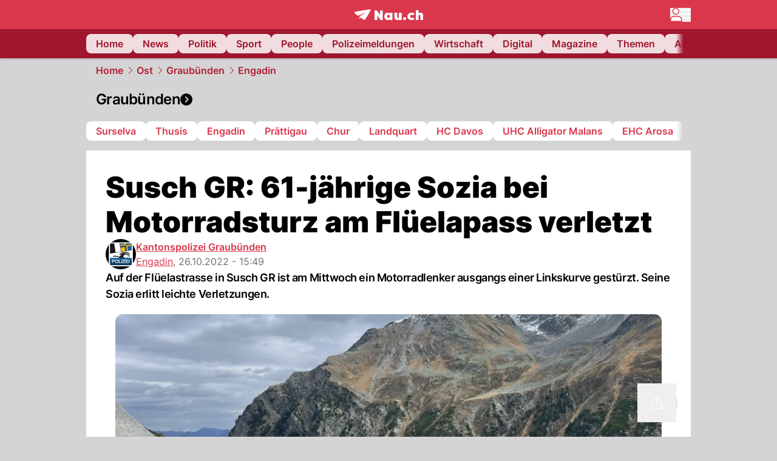

--- FILE ---
content_type: text/html; charset=utf-8
request_url: https://www.nau.ch/ort/st-moritz/susch-gr-61-jahrige-sozia-bei-motorradsturz-am-fluelapass-verletzt-66316079
body_size: 52118
content:
<!DOCTYPE html><html lang="de-CH" q:render="ssr" q:route="[...catchAll]" q:container="paused" q:version="1.18.0" q:base="/build/" q:locale="" q:manifest-hash="a8393f" q:instance="aanz9lsfqfr"><!--qv q:id=0 q:key=FXTb:zu_0--><!--qv q:id=1 q:key=T9fa:CQ_11--><!--qv q:s q:sref=1 q:key=--><head q:head><meta charset="utf-8" q:head><meta name="theme-color" content="var(--nau-theme-primary)" q:head><meta name="viewport" content="width=device-width, initial-scale=1.0, maximum-scale=1.0, user-scalable=no" q:head><link rel="preconnect" href="https://api.nau.ch" q:head><link rel="preconnect" href="https://c.nau.ch" q:head><link rel="preconnect" href="https://stats.g.doubleclick.net" q:head><link rel="preconnect" href="https://onesignal.com" q:head><link rel="preconnect" href="https://ping.chartbeat.net" q:head><link rel="preload" href="/fonts/inter-v13-latin-regular.woff2" as="font" type="font/woff2" crossOrigin="anonymous" q:head><link rel="preload" href="/fonts/inter-v13-latin-600.woff2" as="font" type="font/woff2" crossOrigin="anonymous" q:head><link rel="preload" href="/fonts/inter-v13-latin-900.woff2" as="font" type="font/woff2" crossOrigin="anonymous" q:head><!--qv q:id=2 q:key=vtfi:CQ_0--><!--qv q:key=Cf_5--><link key="ati57x57" rel="apple-touch-icon" sizes="57x57" href="/static/frontpage/apple-touch-icon-57x57.png?v=0.0.0" q:key="ati57x57" q:head><link key="ati60x60" rel="apple-touch-icon" sizes="60x60" href="/static/frontpage/apple-touch-icon-60x60.png?v=0.0.0" q:key="ati60x60" q:head><link key="ati72x72" rel="apple-touch-icon" sizes="72x72" href="/static/frontpage/apple-touch-icon-72x72.png?v=0.0.0" q:key="ati72x72" q:head><link key="ati76x76" rel="apple-touch-icon" sizes="76x76" href="/static/frontpage/apple-touch-icon-76x76.png?v=0.0.0" q:key="ati76x76" q:head><link key="ati114x114" rel="apple-touch-icon" sizes="114x114" href="/static/frontpage/apple-touch-icon-114x114.png?v=0.0.0" q:key="ati114x114" q:head><link key="ati120x120" rel="apple-touch-icon" sizes="120x120" href="/static/frontpage/apple-touch-icon-120x120.png?v=0.0.0" q:key="ati120x120" q:head><link key="ati144x144" rel="apple-touch-icon" sizes="144x144" href="/static/frontpage/apple-touch-icon-144x144.png?v=0.0.0" q:key="ati144x144" q:head><link key="ati152x152" rel="apple-touch-icon" sizes="152x152" href="/static/frontpage/apple-touch-icon-152x152.png?v=0.0.0" q:key="ati152x152" q:head><link key="ati180x180" rel="apple-touch-icon" sizes="180x180" href="/static/frontpage/apple-touch-icon-180x180.png?v=0.0.0" q:key="ati180x180" q:head><link key="icon36x36" rel="icon" type="image/png" sizes="36x36" href="/static/frontpage/android-chrome-36x36.png?v=0.0.0" q:key="icon36x36" q:head><link key="icon96x96" rel="icon" type="image/png" sizes="48x48" href="/static/frontpage/android-chrome-48x48.png?v=0.0.0" q:key="icon96x96" q:head><link key="icon57x57" rel="icon" type="image/png" sizes="96x96" href="/static/frontpage/favicon-96x96.png?v=0.0.0" q:key="icon57x57" q:head><link key="icon144x144" rel="icon" type="image/png" sizes="144x144" href="/static/frontpage/android-chrome-144x144.png?v=0.0.0" q:key="icon144x144" q:head><link key="icon192x192" rel="icon" type="image/png" sizes="192x192" href="/static/frontpage/android-chrome-192x192.png?v=0.0.0" q:key="icon192x192" q:head><link key="icon16x16" rel="icon" type="image/png" sizes="16x16" href="/static/frontpage/favicon-16x16.png?v=0.0.0" q:key="icon16x16" q:head><link key="icon32x32" rel="icon" type="image/png" sizes="32x32" href="/static/frontpage/favicon-32x32.png?v=0.0.0" q:key="icon32x32" q:head><link key="shortcuticon" rel="shortcut icon" type="image/x-icon" href="/static/frontpage/favicon.png?v=0.0.0" q:key="shortcuticon" q:head><link key="atsi320x460" rel="apple-touch-startup-image" type="image/x-icon" href="/static/frontpage/apple-touch-startup-image-320x460.png?v=0.0.0" media="(device-width: 320px) and (device-height: 480px) and (-webkit-device-pixel-ratio: 1)" q:key="atsi320x460" q:head><link key="atsi640x920" rel="apple-touch-startup-image" type="image/x-icon" href="/static/frontpage/apple-touch-startup-image-640x920.png?v=0.0.0" media="(device-width: 320px) and (device-height: 480px) and (-webkit-device-pixel-ratio: 2)" q:key="atsi640x920" q:head><link key="atsi640x1096" rel="apple-touch-startup-image" type="image/x-icon" href="/static/frontpage/apple-touch-startup-image-640x1096.png?v=0.0.0" media="(device-width: 320px) and (device-height: 568px) and (-webkit-device-pixel-ratio: 2)" q:key="atsi640x1096" q:head><link key="atsi748x1024" rel="apple-touch-startup-image" type="image/x-icon" href="/static/frontpage/apple-touch-startup-image-748x1024.png?v=0.0.0" media="(device-width: 768px) and (device-height: 1024px) and (-webkit-device-pixel-ratio: 1) and (orientation: landscape)" q:key="atsi748x1024" q:head><link key="atsi750x1024" rel="apple-touch-startup-image" type="image/x-icon" href="/static/frontpage/apple-touch-startup-image-750x1024.png?v=0.0.0" media="" q:key="atsi750x1024" q:head><link key="atsi750x1294" rel="apple-touch-startup-image" type="image/x-icon" href="/static/frontpage/apple-touch-startup-image-750x1294.png?v=0.0.0" media="(device-width: 375px) and (device-height: 667px) and (-webkit-device-pixel-ratio: 2)" q:key="atsi750x1294" q:head><link key="atsi768x1004" rel="apple-touch-startup-image" type="image/x-icon" href="/static/frontpage/apple-touch-startup-image-768x1004.png?v=0.0.0" media="(device-width: 768px) and (device-height: 1024px) and (-webkit-device-pixel-ratio: 1) and (orientation: portrait)" q:key="atsi768x1004" q:head><link key="atsi1182x2208" rel="apple-touch-startup-image" type="image/x-icon" href="/static/frontpage/apple-touch-startup-image-1182x2208.png?v=0.0.0" media="(device-width: 414px) and (device-height: 736px) and (-webkit-device-pixel-ratio: 3) and (orientation: landscape)" q:key="atsi1182x2208" q:head><link key="atsi1242x2148" rel="apple-touch-startup-image" type="image/x-icon" href="/static/frontpage/apple-touch-startup-image-1242x2148.png?v=0.0.0" media="(device-width: 414px) and (device-height: 736px) and (-webkit-device-pixel-ratio: 3) and (orientation: portrait)" q:key="atsi1242x2148" q:head><link key="atsi1496x2048" rel="apple-touch-startup-image" type="image/x-icon" href="/static/frontpage/apple-touch-startup-image-1496x2048.png?v=0.0.0" media="(device-width: 768px) and (device-height: 1024px) and (-webkit-device-pixel-ratio: 2) and (orientation: landscape)" q:key="atsi1496x2048" q:head><link key="atsi1536x2008" rel="apple-touch-startup-image" type="image/x-icon" href="/static/frontpage/apple-touch-startup-image-1536x2008.png?v=0.0.0" media="(device-width: 768px) and (device-height: 1024px) and (-webkit-device-pixel-ratio: 2) and (orientation: portrait)" q:key="atsi1536x2008" q:head><link key="manifest" rel="manifest" href="/static/frontpage/manifest.json?v=0.0.0" q:key="manifest" q:head><meta name="viewport" content="width=device-width, initial-scale=1.0" q:head><meta name="mobile-web-app-capable" content="yes" key="mobile-web-app-capable" q:key="mobile-web-app-capable" q:head><meta name="apple-mobile-web-app-capable" content="yes" key="apple-mobile-web-app-capable" q:key="apple-mobile-web-app-capable" q:head><meta name="msapplication-TileColor" content="#DA374C" key="msapplication-TileColor" q:key="msapplication-TileColor" q:head><meta name="theme-color" content="#DA374C" key="theme-color" q:key="theme-color" q:head><meta name="apple-mobile-web-app-status-bar-style" content="#DA374C" key="apple-mobile-web-app-status-bar-style" q:key="apple-mobile-web-app-status-bar-style" q:head><meta name="msapplication-config" content="/static/frontpage/browserconfig.xml?v=0.0.0" key="msapplication-config" q:key="msapplication-config" q:head><meta name="msapplication-TileImage" content="/static/frontpage/mstile-150x150.png?v=0.0.0" key="msapplication-TileImage" q:key="msapplication-TileImage" q:head><meta name="msapplication-square70x70logo" content="/static/frontpage/mstile-70x70.png?v=0.0.0" key="msapplication-square70x70logo" q:key="msapplication-square70x70logo" q:head><meta name="msapplication-square150x150logo" content="/static/frontpage/mstile-150x150.png?v=0.0.0" key="msapplication-square150x150logo" q:key="msapplication-square150x150logo" q:head><meta name="msapplication-wide310x150logo" content="/static/frontpage/mstile-310x150.png?v=0.0.0" key="msapplication-wide310x150logo" q:key="msapplication-wide310x150logo" q:head><meta name="msapplication-square310x310logo" content="/static/frontpage/mstile-310x310.png?v=0.0.0" key="msapplication-square310x310logo" q:key="msapplication-square310x310logo" q:head><script q:head>window._env={"PUBLIC_ACCENT_COLOR":"#B10049","PUBLIC_PRIMARY_HUE":"256.53","PUBLIC_MAINBG_COLOR":"#d4d4d4","PUBLIC_APP_VERSION":"mag-v9.48.1","PUBLIC_LOGIN_SCHEME":"nauch-app://","PUBLIC_PRIMARY_COLOR":"#DA374C","PUBLIC_RELEVANT_YIELD_CONFIG_ID":"69660540371efa5de71165b3","PUBLIC_LOGIN_AUTHORITY":"https://auth.nau.ch/realms/nau","PUBLIC_STATIC_DOMAIN":"https://www.nau.ch","PUBLIC_SPACING_VALUE":"16px","PUBLIC_SECONDARY_COLOR_STOP":"600","PUBLIC_ENABLE_USER_THEMES":"true","PUBLIC_APP_NAME":"Nau.ch","PUBLIC_LOGIN_CLIENT_ID":"frontpage","PUBLIC_SECONDARY_HUE":"206.64","PUBLIC_ORIGIN":"https://www.nau.ch","PUBLIC_SECONDARY_COLOR":"#9f162d","PUBLIC_PLAUSIBLE_SCRIPT":"https://t.nau.ch/js/script.js","PUBLIC_ICON_PATH":"/app/apps/icons","PUBLIC_QWIK_INSIGHTS_KEY":"7a050n3k6s","PUBLIC_APP":"frontpage","PUBLIC_TOPIC":"frontpage","PUBLIC_ROUNDED_CORNERS":"null","PUBLIC_CARDBG_COLOR_DARK":"#1c2731","PUBLIC_USE_HTTP_CACHE":"true","PUBLIC_BREADCRUMB_COLOR":"#B21F33","PUBLIC_APP_PATH":"/frontpage","PUBLIC_USE_HTTP_LOG":"null","PUBLIC_API_BASE_URL":"https://api.nau.ch","PUBLIC_PLAUSIBLE_DOMAIN":"nau.ch","PUBLIC_ROOT_URL":"https://www.nau.ch","PUBLIC_CHECK_VERSION_AFTER_MS":"60000","PUBLIC_CARDBG_COLOR":"#FFFFFF","PUBLIC_GTM_ID":"GTM-WBWRFX6P","PUBLIC_ONESIGNAL_APPID":"fab75e22-b5c5-4a61-a0c0-ee2779e16b8e","PUBLIC_ONESIGNAL_SAFARI_WEB_ID":"web.onesignal.auto.40785b5b-169b-4884-a5e0-8aeabe17c634","PUBLIC_ACCENT_COLOR_STOP":"600","PUBLIC_PRIMARY_COLOR_STOP":"500","PUBLIC_RELEVANT_YIELD_SCRIPT":"https://nau-cdn.relevant-digital.com/static/tags/69660537d20f6d4e111165b2.js","PUBLIC_MAINBG_COLOR_DARK":"#0d141c","PUBLIC_ACCENT_HUE":"123.01","PUBLIC_ICON_VERSION":"0.8.15","PUBLIC_ONESIGNAL_ENABLE_NOTIFY_BUTTON":"false","PUBLIC_ONESIGNAL_TIME_DELAY":"10"}</script><script src="https://t.nau.ch/js/script.js" data-domain="nau.ch" defer q:id="3" q:head></script><script q:id="4" q:head>window.OneSignalDeferred = window.OneSignalDeferred || [];</script><script src="/scripts/onesignal-init.js?mag-v9.48.1" defer on:load="q-CpAlwoWE.js#s_L4uxOH4VS6E" q:id="5" q:head></script><!--qv q:key=Cf_2--><title q:key="Cf_0" q:head>Susch GR: 61-jährige Sozia bei Motorradsturz am Flüelapass verletzt | Nau.ch</title><link rel="alternate" content="ch.nau.app" q:key="0" q:head><link rel="canonical" href="https://www.nau.ch/ort/st-moritz/susch-gr-61-jahrige-sozia-bei-motorradsturz-am-fluelapass-verletzt-66316079" q:key="1" q:head><link rel="preload" as="image" type="image/avif" fetchpriority="high" imagesrcset="https://c.nau.ch/i/pAWr2/340/susch-herrschaft-uber-motorrad-am-fluelapass-verloren.avif 340w, https://c.nau.ch/i/pAWr2/680/susch-herrschaft-uber-motorrad-am-fluelapass-verloren.avif 680w, https://c.nau.ch/i/pAWr2/900/susch-herrschaft-uber-motorrad-am-fluelapass-verloren.avif 900w, https://c.nau.ch/i/pAWr2/1360/susch-herrschaft-uber-motorrad-am-fluelapass-verloren.avif 1360w, https://c.nau.ch/i/pAWr2/1800/susch-herrschaft-uber-motorrad-am-fluelapass-verloren.avif 1800w" href="https://c.nau.ch/i/pAWr2/900/susch-herrschaft-uber-motorrad-am-fluelapass-verloren.avif" q:key="2" q:head><meta property="og:site_name" content="Nau" q:key="0" q:head><meta name="apple-itunes-app" content="app-id=1282998699" q:key="1" q:head><meta name="robots" content="max-image-preview:large" q:key="2" q:head><meta name="twitter:card" content="summary_large_image" q:key="3" q:head><meta name="twitter:site" content="@nau_live" q:key="4" q:head><meta name="twitter:creator" content="@nau_live" q:key="5" q:head><meta property="og:title" content="Susch GR: 61-jährige Sozia bei Motorradsturz am Flüelapass verletzt | Nau.ch" q:key="6" q:head><meta name="twitter:title" content="Susch GR: 61-jährige Sozia bei Motorradsturz am Flüelapass verletzt | Nau.ch" q:key="7" q:head><meta property="og:title" content="Susch GR: 61-jährige Sozia bei Motorradsturz am Flüelapass verletzt" q:key="8" q:head><meta property="og:description" content="Auf der Flüelastrasse in Susch GR ist am Mittwoch ein Motorradlenker ausgangs einer Linkskurve gestürzt. Seine Sozia erlitt leichte Verletzungen." q:key="9" q:head><meta property="og:site_name" content="Nau" q:key="10" q:head><meta property="og:image" content="https://c.nau.ch/i/pAWr2/1360/680/susch-herrschaft-uber-motorrad-am-fluelapass-verloren.jpg" q:key="11" q:head><meta property="og:image:alt" content="Susch: Herrschaft über Motorrad am Flüelapass verloren" q:key="12" q:head><meta property="og:image:width" content="1360" q:key="13" q:head><meta property="og:image:height" content="680" q:key="14" q:head><meta property="og:url" content="https://www.nau.ch/ort/st-moritz/susch-gr-61-jahrige-sozia-bei-motorradsturz-am-fluelapass-verletzt-66316079" q:key="15" q:head><meta property="og:type" content="article" q:key="16" q:head><meta property="article:published_time" content="2022-10-26T13:49:06+00:00" q:key="17" q:head><meta property="article:modified_time" content="2023-04-13T12:20:21+00:00" q:key="18" q:head><meta property="article:author" content="Kantonspolizei Graubünden" q:key="19" q:head><meta property="fb:app_id" content="1884799398427648" q:key="20" q:head><meta name="twitter:card" content="summary_large_image" q:key="21" q:head><meta name="twitter:site" content="@nau_live" q:key="22" q:head><meta name="twitter:creator" content="@nau_live" q:key="23" q:head><meta name="twitter:title" content="Susch GR: 61-jährige Sozia bei Motorradsturz am Flüelapass verletzt" q:key="24" q:head><meta name="twitter:description" content="Auf der Flüelastrasse in Susch GR ist am Mittwoch ein Motorradlenker ausgangs einer Linkskurve gestürzt. Seine Sozia erlitt leichte Verletzungen." q:key="25" q:head><meta name="twitter:image" content="https://c.nau.ch/i/pAWr2/1360/680/susch-herrschaft-uber-motorrad-am-fluelapass-verloren.jpg" q:key="26" q:head><meta name="twitter:image:alt" content="Susch: Herrschaft über Motorrad am Flüelapass verloren" q:key="27" q:head><meta name="description" content="Auf der Flüelastrasse in Susch GR ist am Mittwoch ein Motorradlenker ausgangs einer Linkskurve gestürzt. Seine Sozia erlitt leichte Verletzungen." q:key="28" q:head><meta name="keywords" content="" q:key="29" q:head><meta name="news_keywords" content="" q:key="30" q:head><meta name="robots" content="max-image-preview:large" q:key="31" q:head><meta itemprop="datePublished" content="2022-10-26T13:49:06+00:00" q:key="32" q:head><meta name="date" content="2022-10-26T13:49:06+00:00" q:key="33" q:head><meta name="contentDate" content="20221026" q:key="34" q:head><meta itemprop="dateModified" content="2023-04-13T12:20:21+00:00" q:key="35" q:head><meta property="author" content="Kantonspolizei Graubünden" q:key="36" q:head><script type="application/ld+json" q:key="0" q:head>{"@context":"https://schema.org","@type":"Organization","name":"Nau.ch","logo":{"@type":"ImageObject","url":"https://www.nau.ch/amp/logo.png","width":350,"height":60},"url":"https://www.nau.ch/"}</script><script type="application/ld+json" q:key="1" q:head>{"@context":"http://schema.org","@type":"BreadcrumbList","itemListElement":[{"@type":"ListItem","position":1,"item":{"@id":"/","name":"Home"}},{"@type":"ListItem","position":2,"item":{"@id":"/ostschweiz","name":"Ost"}},{"@type":"ListItem","position":3,"item":{"@id":"/ostschweiz/graubunden","name":"Graubünden"}},{"@type":"ListItem","position":4,"item":{"@id":"/ort/st-moritz","name":"Engadin"}}]}</script><script type="application/ld+json" q:key="2" q:head>{"@context":"http://schema.org","@type":"NewsArticle","isAccessibleForFree":true,"mainEntityOfPage":{"@type":"WebPage","@id":"https://www.nau.ch"},"headline":"Susch GR: 61-jährige Sozia bei Motorradsturz am Flüelapass verletzt","image":{"@type":"ImageObject","url":"https://c.nau.ch/i/pAWr2/1360/susch-herrschaft-uber-motorrad-am-fluelapass-verloren.jpg","width":1360,"height":680},"datePublished":"2022-10-26T13:49:06+00:00","dateModified":"2023-04-13T12:20:21+00:00","author":[[{"@type":"Person","name":"Kantonspolizei Graubünden","url":"https://www.nau.ch/profile/165787"}]],"publisher":{"@context":"https://schema.org","@type":"Organization","name":"Nau.ch","logo":{"@type":"ImageObject","url":"https://www.nau.ch/amp/logo.png","width":350,"height":60},"url":"https://www.nau.ch/"},"description":"Auf der Flüelastrasse in Susch GR ist am Mittwoch ein Motorradlenker ausgangs einer Linkskurve gestürzt. Seine Sozia erlitt leichte Verletzungen."}</script><!--/qv--><!--/qv--><!--/qv--><!--qv q:key=CQ_1--><script type="text/javascript" q:key="Eh_0" q:head> const staticPaths = ['/_sitemap', '/archiv/', '/profile/edit', '/profile/push', '/themen', '/.well-known', '/flash/']; const isStaticPath = (url) => staticPaths.some(path => url.startsWith(path));  const originalFetch = window.fetch;  window.fetch = (url, options = {}) => { if (url.toString().includes('/q-data.json') && !isStaticPath(url.toString())) { console.debug('Preventing q-data.json request for ' + url.toString());  return Promise.resolve( new Response( JSON.stringify({ _entry: '4', _objs: [ {}, '\u0001', 200, url.toString().replace('q-data.json', ''), { loaders: '0', action: '1', status: '2', href: '3', redirect: '1', isRewrite: '1', }, ], }), { headers: { 'Content-Type': 'application/json' } }, ), ); }  return originalFetch(url, options); }; </script><!--/qv--><script q:head>if (localStorage.theme === 'dark'||(!('theme' in localStorage) && window.matchMedia('(prefers-color-scheme: dark)').matches && localStorage['nau-logged-in'] === 'true')) document.documentElement.classList.add('dark'); </script><script q:head>window.globTarget = {
                            targeting: 'sys_firstimp',
                            dark: document.documentElement.classList.contains('dark') ? 'true' : 'false',
                            app_platform: /NauWebView/i.test(navigator.userAgent) ? 'app': 'pwa'
                        }
                    </script><script q:head>
                    window.googlefc = window.googlefc || {};
                    window.googlefc.ccpa = window.googlefc.ccpa || {};
                    window.googlefc.callbackQueue = window.googlefc.callbackQueue || [];

                    let lsName = 'nau:consent'

                    window.getCookie = (cName) => {
                        const name = cName + '=';
                        const cDecoded = decodeURIComponent(document.cookie);
                        const cArr = cDecoded.split('; ');
                        let res;
                        cArr.forEach(val => {
                            if (val.indexOf(name) === 0) res = val.substring(name.length);
                        });
                        return res;
                    };

                    window.storeCookie = (name, content, domain, path) => {
                        const c = { n: name, c: content, d: domain, p: path };
                        window.setTimeout(() => {
                            window.localStorage.setItem(lsName, JSON.stringify(c))
                        });
                        return c;
                    };

                    window.updateConsent = (n, c, h, p) => {
                        window.setTimeout(() => {
                            const d = new Date();
                            d.setMonth(d.getMonth() + 1);
                            document.cookie = n+'='+c+';domain='+h+';path='+p+';expires='+d.toUTCString();
                        });
                    };

                    const handleIOSConsent = () => {
                        const n = 'FCCDCF';
                        const fccdcf = window.getCookie(n);
                        if (fccdcf === undefined) {
                            const stored = window.localStorage.getItem(lsName);
                            if (stored !== null) {
                                const restored = JSON.parse(stored);

                                window.updateConsent(restored.n, restored.c, restored.d, restored.p);
                            } else {
                                googlefc.callbackQueue.push({
                                    'CONSENT_DATA_READY':
                                    () => {
                                        const c = window.getCookie(n);
                                        const u = new URL(window.location.href);
                                        const stored = window.storeCookie("FCCDCF", c, u.host.substring(u.host.indexOf('.')), '/')
                                        window.updateConsent(stored.n, stored.c, stored.d, stored.p);
                                    }
                                });
                            }
                        } else {
                            const stored = window.localStorage.getItem(lsName);
                            if (stored !== null) {
                                const restored = JSON.parse(stored);

                                window.updateConsent(restored.n, restored.c, restored.d, restored.p);
                            } else {
                                const u = new URL(window.location.href);
                                window.storeCookie(n, fccdcf, u.host.substring(u.host.indexOf('.')), '/')
                            }
                        }
                    }

                    const isWebkit = "GestureEvent" in window
                    const ios18 = /iOS|iPhone|iPad|iPod/i.test(navigator.userAgent) && window.CSS && CSS.supports("content-visibility", "visible");
                    const safariVersion = !/Version\/[A-Za-z0-9\.]+/gm.test(navigator.userAgent) ? -1 : parseInt(navigator.userAgent.match(/Version\/[A-Za-z0-9\.]+/gm)[0].split('/')[1])

                    if (isWebkit && (ios18 || safariVersion >= 11 || window.globTarget.app_platform === 'app')) {
                        handleIOSConsent();
                    }

                    googlefc.callbackQueue.push({
                        'CONSENT_DATA_READY':
                        () => {
                            setTimeout(() => {
                                window.inappwebview('handleTrackingConsent', window.googlefc.getAllowAdsStatus());
                            });
                        }
                    });
                </script><script q:head>window.inappwebview = (name, ...args) => {
                        if (window.zikzak_inappwebview !== undefined) {
                            return window.zikzak_inappwebview.callHandler(name, ...args);
                        } else if (window.flutter_inappwebview !== undefined) {
                            return window.flutter_inappwebview.callHandler(name, ...args);
                        }
                    }</script><script q:key="CQ_3" q:head>
                        const THEMES = [
                            ['#C2FFF9', '#85FFF3', '#4DFFED', '#0FFFE7', '#00D1BC', '#009688', '#007065', '#004D45', '#002420'],
                            ['#CBDEFB', '#97BDF7', '#639DF2', '#2F7CEE', '#115FD4', '#0D47A1', '#0A377B', '#062450', '#03132A'],
                            ['#DCE0E5', '#B9C1CB', '#98A4B3', '#758599', '#596778', '#3F4955', '#303740', '#21262C', '#0F1215'],
                        ];

                        const SECONDARY = ['#007d72', '#0A3A85', '#333b45'];

                        window.applyTheme = function (selectedThemeId) {
                            if (selectedThemeId === null || selectedThemeId === undefined) return;

                            let style = document.getElementById('nau-theme');

                            if (selectedThemeId === 0) {
                                if (style !== null) style.remove();
                                window.inappwebview('setPrimaryColor', null);
                                return;
                            }

                            if (!style) {
                                style = document.createElement('style');
                                style.id = 'nau-theme';
                                document.getElementsByTagName('head')[0].appendChild(style);
                            }

                            style.innerHTML = `:root {
                                --external-theme-secondary: ${SECONDARY[selectedThemeId - 1]};
                                --external-theme-primary: ${THEMES[selectedThemeId - 1][5]};
                                ${THEMES[selectedThemeId - 1]?.map((val, index) => { return `--external-theme-primary-${(index + 1) * 100}: ${val};
`; }).join('')}
                                --breadcrumb-theme-color: ${THEMES[selectedThemeId - 1][5]};
                                }`;

                            window.inappwebview('setPrimaryColor', THEMES[selectedThemeId - 1][5]);
                        };

                        (() => {
                            const lsThemeSetting = window.localStorage.getItem('nau-accent-preference');
                            if (!lsThemeSetting) return;
                            const parsedTheme = parseFloat(lsThemeSetting);
                            if ([1, 2, 3].indexOf(parsedTheme) > -1) {
                                applyTheme(parsedTheme);
                            } else {
                                applyTheme(0);
                            }
                        })();
                    </script><!--qv q:key=DP_0--><style q:head>:root {
                --external-theme-cardbg: #FFFFFF; 
                --external-theme-cardbg-dark: #1c2731; 
                --external-theme-mainbg: #d4d4d4; 
                --external-theme-mainbg-dark: #0d141c; 
                --external-spacing: 16px; 
                --breadcrumb-color: #B21F33
            }</style><style q:key="0" q:head>:root {
            --external-theme-primary: #DA374C;
            --external-theme-secondary: #9f162d;
            --external-theme-accent: #B10049;

             --external-theme-primary-100: #FBE9EC;
--external-theme-primary-200: #F8D8DC;
--external-theme-primary-300: #F0ADB6;
--external-theme-primary-400: #E98694;
--external-theme-primary-500: #E26071;
--external-theme-primary-600: #DA374C;
--external-theme-primary-700: #AC2033;
--external-theme-primary-800: #741522;
--external-theme-primary-900: #380A10;
--external-theme-primary-undefined: #000000;
--external-theme-primary-undefined: #000000;


            --external-theme-secondary-100: #FCE9EC;
--external-theme-secondary-200: #F8CED5;
--external-theme-secondary-300: #F2A1AE;
--external-theme-secondary-400: #EB7084;
--external-theme-secondary-500: #E43E5A;
--external-theme-secondary-600: #CE1D3A;
--external-theme-secondary-700: #9F162D;
--external-theme-secondary-800: #6C0F1E;
--external-theme-secondary-900: #36070F;
--external-theme-secondary-undefined: #000000;
--external-theme-secondary-undefined: #000000;


            --external-theme-accent-100: #FFE5F0;
--external-theme-accent-200: #FFC7DE;
--external-theme-accent-300: #FF8FBE;
--external-theme-accent-400: #FF579D;
--external-theme-accent-500: #FF1F7C;
--external-theme-accent-600: #EB0062;
--external-theme-accent-700: #B10049;
--external-theme-accent-800: #750031;
--external-theme-accent-900: #3D001A;
--external-theme-accent-undefined: #000000;
--external-theme-accent-undefined: #000000;

        }</style><!--/qv--><!--qv q:id=6 q:key=eEt2:CQ_5--><!--qv q:key=19_0--><link rel="preconnect" href="https://securepubads.g.doubleclick.net" q:head><link rel="preconnect" href="https://pagead2.googlesyndication.com" q:head><link rel="preconnect" href="https://www.googletagservices.com" q:head><script q:head>
                    window.googletag = window.googletag || {};
                    window.googletag.cmd = window.googletag.cmd || [];
                    window.adSlots = window.adSlots || new Map();
                    window.googletag.cmd.push(function() {
                        googletag.pubads().enableSingleRequest();
                        googletag.pubads().disableInitialLoad();
                        googletag.enableServices();
                    });
                </script><script async src="https://securepubads.g.doubleclick.net/tag/js/gpt.js" q:head></script><!--/qv--><!--/qv--><!--qv q:id=7 q:key=VgKx:CQ_6--><!--qv q:key=Vz_0--><script src="https://nau-cdn.relevant-digital.com/static/tags/69660537d20f6d4e111165b2.js" async on-document:qinit="q-QiukMTMx.js#_hW[0]" q:id="8" q:head></script><script q:head>window.relevantDigital = window.relevantDigital || {};
                window.relevantDigital.cmd = window.relevantDigital.cmd || [];</script><!--/qv--><!--/qv--><link rel="modulepreload" href="/build/q-naDMFAHy.js"><script type="module" async="true" src="/build/q-naDMFAHy.js"></script><link rel="stylesheet" href="/assets/Cgq7zqql-style.css"><link rel="modulepreload" href="/build/q-CmfOTBhc.js" crossorigin="anonymous"><link rel="preload" href="/assets/BlbXDW2n-bundle-graph.json" as="fetch" crossorigin="anonymous"><script type="module" async="true">let b=fetch("/assets/BlbXDW2n-bundle-graph.json");import("/build/q-CmfOTBhc.js").then(({l})=>l("/build/",b));</script><link rel="modulepreload" href="/build/q-DcUwomSw.js"><style q:style="4a8vjr-0" hidden>:root{view-transition-name:none}</style></head><body><noscript q:key="CQ_7"><iframe src="https://www.googletagmanager.com/ns.html?id=GTM-WBWRFX6P" height="0" width="0" style="display:none;visibility:hidden"></iframe></noscript><!--qv q:id=9 q:key=0j2k:CQ_8--><!--qv q:key=Z0_2--><!--qv q:id=a q:key=tTip:Z0_0--><!--qv q:key=0Z_24--><!--qv q:key=0Z_1--><div class="z-1000 h-1 bg-gray-300 fixed top-0 left-0 w-full ease-in-out transition-opacity duration-200 opacity-0" on:qvisible="q-EbbuY-PA.js#_hW[0]
q-C6N9wqk_.js#_hW[1]
q-CrEaIFqY.js#_hW[2]
q-CrEaIFqY.js#_hW[3]
q-CpAlwoWE.js#_hW[4]
q-BYtJVwjP.js#_hW[5]
q-CpAlwoWE.js#_hW[6]
q-CpAlwoWE.js#_hW[7]
q-CpAlwoWE.js#_hW[8]
q-xB584IU7.js#_hW[9]
q-CDXFRGeA.js#_hW[10]" on-document:click="q-CpAlwoWE.js#s_WEHCTYiUM40[11]" on-document:qidle="q-CpAlwoWE.js#_hW[12]" on-document:keydown="q-C516MELY.js#s_t7KF1eMKXKk[11]" q:key="m3_0" q:id="b"><div id="loading-indicator" class="h-full bg-blue-500 transition-[width] duration-[1s] w-0"></div></div><!--/qv--><!--qv q:id=c q:key=0ZzY:0Z_23--><div style="transform:unset;padding-bottom:unset" class="pb-bottomNavbarHeightMobile tablet:pb-0 transition-transform duration-0 relative" on:qvisible="q-CpAlwoWE.js#_hW[0]" on-window:resize="q-CpAlwoWE.js#s_QaOpeZVUrjA" q:key="Af_6" q:id="d"><!--qv q:s q:sref=c q:key=background-link--><!--/qv--><!--qv q:s q:sref=c q:key=bg-img--><!--/qv--><!--qv q:s q:sref=c q:key=header--><header q:slot="header" id="header" class="col-span-full sticky top-0 z-90 nau-box-shadow"><!--qv q:id=31 q:key=vlSo:0Z_5--><!--qv q:key=Xd_7--><!--qv q:id=32 q:key=Ajoi:Xd_5--><div class="grid grid-cols-noHpAd hpAdRightMinScreenWidth:grid-cols-hpAdRight hpAdLeftMinScreenWidth:grid-cols-hpAdLeft bg-primary dark:bg-primary" q:key="Af_10" q:id="33"><aside class="pr-halfpageAdPadding flex-col col-start-2 hidden hpAdLeftMinScreenWidth:flex"><!--qv q:s q:sref=32 q:key=left--><span q:slot="left" on-document:qinit="q-CpAlwoWE.js#_hW[0]" q:id="34"></span><!--/qv--></aside><section class="col-start-3" q:id="35"><!--qv q:s q:sref=32 q:key=--><!--qv q:id=36 q:key=zbXE:Xd_4--><div id="navbar" class="flex justify-center text-white tablet:pt-0" on:qvisible="q-CpAlwoWE.js#_hW[0]" q:key="VJ_6" q:id="37"><div class="w-full max-w-screen-content h-12 flex items-center relative justify-center" q:id="38"><!--qv q:id=39 q:key=XsOY:VJ_4--><a aria-label="Zur Startseite von frontpage.nau.ch" href="/" preventdefault:click class="cursor-pointer cursor-pointer" on:click="q-CpAlwoWE.js#s_14NNkDGP5AU[0 1 2 3]" q:key="nR_3" q:id="3a"><!--t=3b--><!----><!--qv q:s q:sref=39 q:key=--><!--qv q:id=dr q:key=Gvzs:VJ_2--><span class="[&amp;&gt;svg]:w-full [&amp;&gt;svg]:max-h-[40px]" q:key="dynamic" q:id="ds"><svg xmlns="http://www.w3.org/2000/svg" width="113" height="19" viewBox="0 0 113 18" role="img" aria-hidden="true" focusable="false">
    <path
        fill="#fff"
        d="M24.8 0h-.5c-.2 0-22 3.6-22.8 3.7S0 4.6 0 5.5c0 .5.2 1 .6 1.3l5.2 3.7 13.7-5.9-11.8 7.2 7.5 5.3c.3.2.6.2.9.2.6 0 1.2-.3 1.5-.8l8.6-13.8c.2-.3.3-.6.3-1 0-.9-.8-1.7-1.7-1.7zM7.7 15.6l2.2-1.1-2.2-1.6zM41.9 9l-5.2-7.3H33v15.7h4.7V9.9l5.2 7.5h3.7V1.7h-4.7zM58 7.1c-.6-1.1-1.8-1.7-3.4-1.7-3.1 0-5.5 2.6-5.5 6.1 0 3.6 2.4 6.1 5.5 6.1 1.5 0 2.7-.6 3.4-1.7v1.5h4.6V5.6H58v1.5zm-2.1 7c-1.3 0-2.2-1.1-2.2-2.6s.8-2.6 2.2-2.6 2.2 1.1 2.2 2.6-.8 2.6-2.2 2.6zM73.1 12c0 .9-.2 2-1.4 2s-1.4-1.1-1.4-2V5.6h-4.6v6.9c0 1.9.4 5.1 4.1 5.1 1.6 0 2.6-.6 3.3-1.7v1.5h4.6V5.6h-4.6V12zm21.2-3.1c.6 0 1.5.2 2.5 1L99 7.2c-1.3-1.3-3.2-1.8-5-1.8-4 0-6.9 2.7-6.9 6.1 0 3.4 2.9 6.1 6.9 6.1 1.7 0 3.7-.6 5-1.8l-2.2-2.7c-.9.8-1.9 1-2.5 1-1.5 0-2.6-1.1-2.6-2.6s1-2.6 2.6-2.6zm14.6-3.5c-1.6 0-2.6.6-3.3 1.7V1.2H101v16.2h4.6V11c0-.9.2-2 1.4-2s1.4 1.1 1.4 2v6.4h4.6v-6.9c0-1.9-.4-5.1-4.1-5.1zm-24.6 8.1c-.2-.2-.5-.4-.8-.5-.3-.1-.6-.2-.9-.2-.3 0-.6.1-.9.2-.3.1-.6.3-.8.5-.2.2-.4.5-.5.8-.1.3-.2.6-.2.9 0 .3.1.6.2.9.1.3.3.6.5.8.2.2.5.4.8.5.3.1.6.2.9.2.3 0 .6-.1.9-.2.3-.1.6-.3.8-.5.2-.2.4-.5.5-.8.1-.3.2-.6.2-.9 0-.3-.1-.6-.2-.9-.1-.4-.3-.6-.5-.8z"
    />
</svg>
</span><!--/qv--><span class="sr-only"><!--t=3c-->frontpage.<!---->NAU.ch</span><!--/qv--></a><!--/qv--><!--qv q:s q:sref=36 q:key=nau-navbar-menu--><div q:slot="nau-navbar-menu" class="flex items-center gap-3 absolute right-0 invisible tablet:visible"><button type="button" title="Menü anzeigen" aria-label="Menü anzeigen" aria-haspopup="true" aria-controls="menu-modal" aria-expanded="false" id="menu-button" on:click="q-Cn-xZTAd.js#s_0QdArnVLnts[0]" q:id="3d"><svg xmlns="http://www.w3.org/2000/svg" width="34" height="23" fill="none" aria-hidden="true" viewBox="0 0 34 23" q:key="Xd_3"><path fill="#fff" stroke="var(--nau-theme-primary)" stroke-width="1.5" d="M14.08 5.577c0 2.658-2.18 4.827-4.89 4.827S4.3 8.234 4.3 5.577 6.48.75 9.19.75c2.71 0 4.89 2.169 4.89 4.827Zm-1.777 8.442c3.214 0 5.836 2.068 6.478 4.74v.002c.002.008.011.064.023.195.011.128.022.294.033.488.02.387.039.87.053 1.359.016.519.027 1.038.034 1.447H.76c.007-.409.018-.928.034-1.447.014-.489.032-.972.054-1.36q.015-.293.033-.487c.011-.13.02-.187.022-.195v-.001c.642-2.673 3.264-4.74 6.479-4.74z"/><path fill="#fff" fill-rule="evenodd" d="M34 3.568a.863.863 0 0 1-.863.863h-14.38a.862.862 0 1 1 0-1.725h14.38c.477 0 .863.386.863.862M34 10.202a.863.863 0 0 1-.863.863h-14.38a.862.862 0 1 1 0-1.725h14.38c.477 0 .863.386.863.862M34 16.837a.863.863 0 0 1-.862.862H21.442a.863.863 0 0 1 0-1.725h11.696c.476 0 .862.386.862.863" clip-rule="evenodd"/></svg></button></div><!--/qv--></div></div><!--/qv--><!--/qv--></section><aside class="pl-halfpageAdPadding col-start-4 hidden hpAdRightMinScreenWidth:flex flex-col"><!--qv q:s q:sref=32 q:key=right--><span q:slot="right"></span><!--/qv--></aside></div><!--/qv--><!--qv q:id=3e q:key=Ajoi:Xd_6--><div class="grid grid-cols-noHpAd hpAdRightMinScreenWidth:grid-cols-hpAdRight hpAdLeftMinScreenWidth:grid-cols-hpAdLeft bg-secondary hidden tablet:grid" q:key="Af_10" q:id="3f"><aside class="pr-halfpageAdPadding flex-col col-start-2 hidden hpAdLeftMinScreenWidth:flex"><!--qv q:s q:sref=3e q:key=left--><span q:slot="left"></span><!--/qv--></aside><section class="col-start-3" q:id="3g"><!--qv q:s q:sref=3e q:key=--><nav class="px-3 desktop:px-0 py-2"><!--qv q:id=3h q:key=f0Xx:https://www.nau.ch/ort/st-moritz/susch-gr-61-jahrige-sozia-bei-motorradsturz-am-fluelapass-verletzt-66316079--><div class="button-list w-full flex items-center justify-start max-w-full" on-window:resize="q-CpAlwoWE.js#s_xV7hbwuhigc[0 1]" on-document:qinit="q-CpAlwoWE.js#_hW[2]" q:key="oR_2" q:id="3i"><div class="shrink-1 w-full relative overflow-shadow -mx-3"><div data-scroller class="w-auto flex flex-row items-center gap-2 overflow-x-auto scrollbar-hidden px-3"><!--qv q:id=3j q:key=jera:0--><!--qv q:id=3k q:key=XsOY:RG_12--><a data-id="0" href="/" preventdefault:click title="Home" referrerPolicy="" rel="" class="flex items-center leading-none relative rounded-lg  justify-center text-secondary bg-white/85 dark:bg-neutral-800 dark:text-white dark:hover:bg-neutral-700 hover:bg-primary-100 font-semibold text-sm px-4 py-2 no-underline focus-underline cursor-pointer" on:click="q-CpAlwoWE.js#s_14NNkDGP5AU[0 1 2 3]" q:key="nR_3" q:id="3l"><!--t=3m--><!----><!--qv q:s q:sref=3k q:key=--><span class="inline-flex gap-2 items-center flex-nowrap whitespace-nowrap" q:id="3n"><span q:key="RG_8"><!--t=3o-->Home<!----></span><!--qv q:key=RG_10--><!--/qv--></span><!--/qv--></a><!--/qv--><!--/qv--><!--qv q:id=3p q:key=jera:1--><!--qv q:id=3q q:key=XsOY:RG_12--><a data-id="1" href="/news" preventdefault:click title="News" referrerPolicy="" rel="" class="flex items-center leading-none relative rounded-lg  justify-center text-secondary bg-white/85 dark:bg-neutral-800 dark:text-white dark:hover:bg-neutral-700 hover:bg-primary-100 font-semibold text-sm px-4 py-2 no-underline focus-underline cursor-pointer" on:click="q-CpAlwoWE.js#s_14NNkDGP5AU[0 1 2 3]" q:key="nR_3" q:id="3r"><!--t=3s--><!----><!--qv q:s q:sref=3q q:key=--><span class="inline-flex gap-2 items-center flex-nowrap whitespace-nowrap" q:id="3t"><span q:key="RG_8"><!--t=3u-->News<!----></span><!--qv q:key=RG_10--><!--/qv--></span><!--/qv--></a><!--/qv--><!--/qv--><!--qv q:id=3v q:key=jera:2--><!--qv q:id=3w q:key=XsOY:RG_12--><a data-id="2" href="/politik" preventdefault:click title="Politik" referrerPolicy="" rel="" class="flex items-center leading-none relative rounded-lg  justify-center text-secondary bg-white/85 dark:bg-neutral-800 dark:text-white dark:hover:bg-neutral-700 hover:bg-primary-100 font-semibold text-sm px-4 py-2 no-underline focus-underline cursor-pointer" on:click="q-CpAlwoWE.js#s_14NNkDGP5AU[0 1 2 3]" q:key="nR_3" q:id="3x"><!--t=3y--><!----><!--qv q:s q:sref=3w q:key=--><span class="inline-flex gap-2 items-center flex-nowrap whitespace-nowrap" q:id="3z"><span q:key="RG_8"><!--t=40-->Politik<!----></span><!--qv q:key=RG_10--><!--/qv--></span><!--/qv--></a><!--/qv--><!--/qv--><!--qv q:id=41 q:key=jera:3--><!--qv q:id=42 q:key=XsOY:RG_12--><a data-id="3" href="/sport" preventdefault:click title="Sport" referrerPolicy="" rel="" class="flex items-center leading-none relative rounded-lg  justify-center text-secondary bg-white/85 dark:bg-neutral-800 dark:text-white dark:hover:bg-neutral-700 hover:bg-primary-100 font-semibold text-sm px-4 py-2 no-underline focus-underline cursor-pointer" on:click="q-CpAlwoWE.js#s_14NNkDGP5AU[0 1 2 3]" q:key="nR_3" q:id="43"><!--t=44--><!----><!--qv q:s q:sref=42 q:key=--><span class="inline-flex gap-2 items-center flex-nowrap whitespace-nowrap" q:id="45"><span q:key="RG_8"><!--t=46-->Sport<!----></span><!--qv q:key=RG_10--><!--/qv--></span><!--/qv--></a><!--/qv--><!--/qv--><!--qv q:id=47 q:key=jera:4--><!--qv q:id=48 q:key=XsOY:RG_12--><a data-id="4" href="/people" preventdefault:click title="People" referrerPolicy="" rel="" class="flex items-center leading-none relative rounded-lg  justify-center text-secondary bg-white/85 dark:bg-neutral-800 dark:text-white dark:hover:bg-neutral-700 hover:bg-primary-100 font-semibold text-sm px-4 py-2 no-underline focus-underline cursor-pointer" on:click="q-CpAlwoWE.js#s_14NNkDGP5AU[0 1 2 3]" q:key="nR_3" q:id="49"><!--t=4a--><!----><!--qv q:s q:sref=48 q:key=--><span class="inline-flex gap-2 items-center flex-nowrap whitespace-nowrap" q:id="4b"><span q:key="RG_8"><!--t=4c-->People<!----></span><!--qv q:key=RG_10--><!--/qv--></span><!--/qv--></a><!--/qv--><!--/qv--><!--qv q:id=4d q:key=jera:5--><!--qv q:id=4e q:key=XsOY:RG_12--><a data-id="5" href="/news/polizeimeldungen" preventdefault:click title="Polizeimeldungen" referrerPolicy="" rel="" class="flex items-center leading-none relative rounded-lg  justify-center text-secondary bg-white/85 dark:bg-neutral-800 dark:text-white dark:hover:bg-neutral-700 hover:bg-primary-100 font-semibold text-sm px-4 py-2 no-underline focus-underline cursor-pointer" on:click="q-CpAlwoWE.js#s_14NNkDGP5AU[0 1 2 3]" q:key="nR_3" q:id="4f"><!--t=4g--><!----><!--qv q:s q:sref=4e q:key=--><span class="inline-flex gap-2 items-center flex-nowrap whitespace-nowrap" q:id="4h"><span q:key="RG_8"><!--t=4i-->Polizeimeldungen<!----></span><!--qv q:key=RG_10--><!--/qv--></span><!--/qv--></a><!--/qv--><!--/qv--><!--qv q:id=4j q:key=jera:6--><!--qv q:id=4k q:key=XsOY:RG_12--><a data-id="6" href="/news/wirtschaft" preventdefault:click title="Wirtschaft" referrerPolicy="" rel="" class="flex items-center leading-none relative rounded-lg  justify-center text-secondary bg-white/85 dark:bg-neutral-800 dark:text-white dark:hover:bg-neutral-700 hover:bg-primary-100 font-semibold text-sm px-4 py-2 no-underline focus-underline cursor-pointer" on:click="q-CpAlwoWE.js#s_14NNkDGP5AU[0 1 2 3]" q:key="nR_3" q:id="4l"><!--t=4m--><!----><!--qv q:s q:sref=4k q:key=--><span class="inline-flex gap-2 items-center flex-nowrap whitespace-nowrap" q:id="4n"><span q:key="RG_8"><!--t=4o-->Wirtschaft<!----></span><!--qv q:key=RG_10--><!--/qv--></span><!--/qv--></a><!--/qv--><!--/qv--><!--qv q:id=4p q:key=jera:7--><!--qv q:id=4q q:key=XsOY:RG_12--><a data-id="7" href="/news/digital" preventdefault:click title="Digital" referrerPolicy="" rel="" class="flex items-center leading-none relative rounded-lg  justify-center text-secondary bg-white/85 dark:bg-neutral-800 dark:text-white dark:hover:bg-neutral-700 hover:bg-primary-100 font-semibold text-sm px-4 py-2 no-underline focus-underline cursor-pointer" on:click="q-CpAlwoWE.js#s_14NNkDGP5AU[0 1 2 3]" q:key="nR_3" q:id="4r"><!--t=4s--><!----><!--qv q:s q:sref=4q q:key=--><span class="inline-flex gap-2 items-center flex-nowrap whitespace-nowrap" q:id="4t"><span q:key="RG_8"><!--t=4u-->Digital<!----></span><!--qv q:key=RG_10--><!--/qv--></span><!--/qv--></a><!--/qv--><!--/qv--><!--qv q:id=4v q:key=jera:8--><!--qv q:id=4w q:key=XsOY:RG_12--><a data-id="8" href="/magazine" preventdefault:click title="Magazine" referrerPolicy="" rel="" class="flex items-center leading-none relative rounded-lg  justify-center text-secondary bg-white/85 dark:bg-neutral-800 dark:text-white dark:hover:bg-neutral-700 hover:bg-primary-100 font-semibold text-sm px-4 py-2 no-underline focus-underline cursor-pointer" on:click="q-CpAlwoWE.js#s_14NNkDGP5AU[0 1 2 3]" q:key="nR_3" q:id="4x"><!--t=4y--><!----><!--qv q:s q:sref=4w q:key=--><span class="inline-flex gap-2 items-center flex-nowrap whitespace-nowrap" q:id="4z"><span q:key="RG_8"><!--t=50-->Magazine<!----></span><!--qv q:key=RG_10--><!--/qv--></span><!--/qv--></a><!--/qv--><!--/qv--><!--qv q:id=51 q:key=jera:9--><!--qv q:id=52 q:key=XsOY:RG_12--><a data-id="9" href="/themen" preventdefault:click title="Themen" referrerPolicy="" rel="" class="flex items-center leading-none relative rounded-lg  justify-center text-secondary bg-white/85 dark:bg-neutral-800 dark:text-white dark:hover:bg-neutral-700 hover:bg-primary-100 font-semibold text-sm px-4 py-2 no-underline focus-underline cursor-pointer" on:click="q-CpAlwoWE.js#s_14NNkDGP5AU[0 1 2 3]" q:key="nR_3" q:id="53"><!--t=54--><!----><!--qv q:s q:sref=52 q:key=--><span class="inline-flex gap-2 items-center flex-nowrap whitespace-nowrap" q:id="55"><span q:key="RG_8"><!--t=56-->Themen<!----></span><!--qv q:key=RG_10--><!--/qv--></span><!--/qv--></a><!--/qv--><!--/qv--><!--qv q:id=57 q:key=jera:10--><!--qv q:id=58 q:key=XsOY:RG_12--><a data-id="10" href="/lifestyle/auto" preventdefault:click title="Auto" referrerPolicy="" rel="" class="flex items-center leading-none relative rounded-lg  justify-center text-secondary bg-white/85 dark:bg-neutral-800 dark:text-white dark:hover:bg-neutral-700 hover:bg-primary-100 font-semibold text-sm px-4 py-2 no-underline focus-underline cursor-pointer" on:click="q-CpAlwoWE.js#s_14NNkDGP5AU[0 1 2 3]" q:key="nR_3" q:id="59"><!--t=5a--><!----><!--qv q:s q:sref=58 q:key=--><span class="inline-flex gap-2 items-center flex-nowrap whitespace-nowrap" q:id="5b"><span q:key="RG_8"><!--t=5c-->Auto<!----></span><!--qv q:key=RG_10--><!--/qv--></span><!--/qv--></a><!--/qv--><!--/qv--><!--qv q:id=5d q:key=jera:11--><!--qv q:id=5e q:key=XsOY:RG_12--><a data-id="11" href="/sport/matchcenter" preventdefault:click title="Matchcenter" referrerPolicy="" rel="" class="flex items-center leading-none relative rounded-lg  justify-center text-secondary bg-white/85 dark:bg-neutral-800 dark:text-white dark:hover:bg-neutral-700 hover:bg-primary-100 font-semibold text-sm px-4 py-2 no-underline focus-underline cursor-pointer" on:click="q-CpAlwoWE.js#s_14NNkDGP5AU[0 1 2 3]" q:key="nR_3" q:id="5f"><!--t=5g--><!----><!--qv q:s q:sref=5e q:key=--><span class="inline-flex gap-2 items-center flex-nowrap whitespace-nowrap" q:id="5h"><span q:key="RG_8"><!--t=5i-->Matchcenter<!----></span><!--qv q:key=RG_10--><!--/qv--></span><!--/qv--></a><!--/qv--><!--/qv--><!--qv q:id=5j q:key=jera:12--><!--qv q:id=5k q:key=XsOY:RG_12--><a data-id="12" href="/news/videos" preventdefault:click title="Videos" referrerPolicy="" rel="" class="flex items-center leading-none relative rounded-lg  justify-center text-secondary bg-white/85 dark:bg-neutral-800 dark:text-white dark:hover:bg-neutral-700 hover:bg-primary-100 font-semibold text-sm px-4 py-2 no-underline focus-underline cursor-pointer" on:click="q-CpAlwoWE.js#s_14NNkDGP5AU[0 1 2 3]" q:key="nR_3" q:id="5l"><!--t=5m--><!----><!--qv q:s q:sref=5k q:key=--><span class="inline-flex gap-2 items-center flex-nowrap whitespace-nowrap" q:id="5n"><span q:key="RG_8"><!--t=5o-->Videos<!----></span><!--qv q:key=RG_10--><!--/qv--></span><!--/qv--></a><!--/qv--><!--/qv--><!--qv q:id=5p q:key=jera:13--><!--qv q:id=5q q:key=XsOY:RG_12--><a data-id="13" href="/news/mehr-plus" preventdefault:click title="Nau Plus" referrerPolicy="" rel="" class="flex items-center leading-none relative rounded-lg  justify-center text-secondary bg-white/85 dark:bg-neutral-800 dark:text-white dark:hover:bg-neutral-700 hover:bg-primary-100 font-semibold text-sm px-4 py-2 no-underline focus-underline cursor-pointer" on:click="q-CpAlwoWE.js#s_14NNkDGP5AU[0 1 2 3]" q:key="nR_3" q:id="5r"><!--t=5s--><!----><!--qv q:s q:sref=5q q:key=--><span class="inline-flex gap-2 items-center flex-nowrap whitespace-nowrap" q:id="5t"><span q:key="RG_8"><!--t=5u-->Nau Plus<!----></span><!--qv q:key=RG_10--><!--/qv--></span><!--/qv--></a><!--/qv--><!--/qv--><!--qv q:id=5v q:key=jera:14--><!--qv q:id=5w q:key=XsOY:RG_12--><a data-id="14" href="/lifestyle" preventdefault:click title="Lifestyle" referrerPolicy="" rel="" class="flex items-center leading-none relative rounded-lg  justify-center text-secondary bg-white/85 dark:bg-neutral-800 dark:text-white dark:hover:bg-neutral-700 hover:bg-primary-100 font-semibold text-sm px-4 py-2 no-underline focus-underline cursor-pointer" on:click="q-CpAlwoWE.js#s_14NNkDGP5AU[0 1 2 3]" q:key="nR_3" q:id="5x"><!--t=5y--><!----><!--qv q:s q:sref=5w q:key=--><span class="inline-flex gap-2 items-center flex-nowrap whitespace-nowrap" q:id="5z"><span q:key="RG_8"><!--t=60-->Lifestyle<!----></span><!--qv q:key=RG_10--><!--/qv--></span><!--/qv--></a><!--/qv--><!--/qv--><!--qv q:id=61 q:key=jera:15--><!--qv q:id=62 q:key=XsOY:RG_12--><a data-id="15" href="/news/games" preventdefault:click title="Games" referrerPolicy="" rel="" class="flex items-center leading-none relative rounded-lg  justify-center text-secondary bg-white/85 dark:bg-neutral-800 dark:text-white dark:hover:bg-neutral-700 hover:bg-primary-100 font-semibold text-sm px-4 py-2 no-underline focus-underline cursor-pointer" on:click="q-CpAlwoWE.js#s_14NNkDGP5AU[0 1 2 3]" q:key="nR_3" q:id="63"><!--t=64--><!----><!--qv q:s q:sref=62 q:key=--><span class="inline-flex gap-2 items-center flex-nowrap whitespace-nowrap" q:id="65"><span q:key="RG_8"><!--t=66-->Games<!----></span><!--qv q:key=RG_10--><!--/qv--></span><!--/qv--></a><!--/qv--><!--/qv--><!--qv q:id=67 q:key=jera:16--><!--qv q:id=68 q:key=XsOY:RG_12--><a data-id="16" href="/news/stimmen-der-schweiz" preventdefault:click title="Stimmen der Schweiz" referrerPolicy="" rel="" class="flex items-center leading-none relative rounded-lg  justify-center text-secondary bg-white/85 dark:bg-neutral-800 dark:text-white dark:hover:bg-neutral-700 hover:bg-primary-100 font-semibold text-sm px-4 py-2 no-underline focus-underline cursor-pointer" on:click="q-CpAlwoWE.js#s_14NNkDGP5AU[0 1 2 3]" q:key="nR_3" q:id="69"><!--t=6a--><!----><!--qv q:s q:sref=68 q:key=--><span class="inline-flex gap-2 items-center flex-nowrap whitespace-nowrap" q:id="6b"><span q:key="RG_8"><!--t=6c-->Stimmen der Schweiz<!----></span><!--qv q:key=RG_10--><!--/qv--></span><!--/qv--></a><!--/qv--><!--/qv--></div></div></div><!--/qv--></nav><!--/qv--></section><aside class="pl-halfpageAdPadding col-start-4 hidden hpAdRightMinScreenWidth:flex flex-col"><!--qv q:s q:sref=3e q:key=right--><span q:slot="right"></span><!--/qv--></aside></div><!--/qv--><!--/qv--><!--/qv--></header><!--/qv--><!--qv q:s q:sref=c q:key=--><!--qv q:id=e q:key=mBvD:0Z_3--><!--/qv--><!--qv q:id=f q:key=77yg:0Z_4--><div class="fixed z-1000 top-16 right-0 transition-all duration-200" q:key="pG_1" q:id="g"></div><!--/qv--><!--qv q:id=h q:key=Ajoi:0Z_10--><div mainContent class="grid grid-cols-noHpAd hpAdRightMinScreenWidth:grid-cols-hpAdRight hpAdLeftMinScreenWidth:grid-cols-hpAdLeft" q:key="Af_10" q:id="i"><aside class="pr-halfpageAdPadding flex-col col-start-2 hidden hpAdLeftMinScreenWidth:flex"><!--qv q:s q:sref=h q:key=left--><!--qv q:id=k q:key=uQRr:0Z_7--><div style="z-index:1" class="sticky top-navbarHeightDesktop" on:qvisible="q-C3Ico9i0.js#_hW[0]" q:key="OC_0" q:id="l"></div><!--/qv--><!--/qv--></aside><section class="col-start-3 bg-background-light" q:id="m"><!--qv q:s q:sref=h q:key=--><!--qv q:s q:sref=a q:key=--><!--qv q:id=6l q:key=kyo0:Z0_0--><!--qv q:id=6m q:key=Eq00:ct_0--><div on:qvisible="q-BKRplnp6.js#_hW[0]" q:key="ct_6" q:id="6n"><div style="" q:id="6o"><!--qv q:id=6q q:key=grgV:ct_3--><section class="flex justify-center" on:qvisible="q-CpAlwoWE.js#_hW[0]
q-CpAlwoWE.js#_hW[1]
q-CpAlwoWE.js#_hW[2]" q:key="Vq_0" q:id="6r"><div class="flex flex-col w-full"><!--qv q:key=v1/ad-0-rs70xc-grgVLWlKlhc-6p-416.25078932513503--><!--/qv--><!--qv q:key=v1/ad-1-rs70xc-grgVLWlKlhc-6p-862.6275059897481--><!--/qv--><!--qv q:key=v1/ad-2-rs70xc-grgVLWlKlhc-6p-730.7847800232395--><!--/qv--><!--qv q:key=v1/data-layer-push-3-rs70xc-grgVLWlKlhc-6p-494.32827220503907--><!--qv q:id=6v q:key=6j2I:7a_34--><script hidden q:id="6w" on-document:qinit="q-CpAlwoWE.js#_hW[0]"></script><!--/qv--><!--/qv--><!--qv q:key=v1/plausible-4-rs70xc-grgVLWlKlhc-6p-776.0258927905495--><!--qv q:id=6x q:key=8vVd:7a_40--><script hidden q:id="6y" on-document:qidle="q-D1gDg9GK.js#_hW[0]"></script><!--/qv--><!--/qv--><!--qv q:key=v1/wrapper-5-rs70xc-grgVLWlKlhc-6p-64.43162651548029--><!--qv q:key=kz_6--><div style="background-color:transparent;border:0px solid" class="w-max-content flex flex-col z-10 rounded-none vp1:p-0 vp1:mt-2 vp1:mr-4 vp1:mb-2 vp1:ml-4 vp2:p-0 vp2:mt-2 vp2:mr-4 vp2:mb-2 vp2:ml-4 vp3:p-0 vp3:mt-2 vp3:mr-4 vp3:mb-2 vp3:ml-4 vp4:p-0 vp4:mt-2 vp4:mr-4 vp4:mb-2 vp4:ml-4" q:key="IH_0"><!--qv q:key=0--><!--qv q:id=6z q:key=ixJ6:7a_3--><nav aria-label="Breadcrumb" class="relative text-sm -mx-3 font-semibold overflow-shadow min-w-0 flex items-center" q:key="YI_2"><div style="direction:rtl" class="overflow-x-scroll scrollbar-hidden"><ol style="direction:ltr" class="flex px-3 w-max"><li class="flex items-center" q:key="breadcrumb-0-/"><!--qv q:id=70 q:key=XsOY:YI_0--><a style="color:var(--breadcrumb-theme-color, var(--breadcrumb-color))" href="/" preventdefault:click class="text-breadcrumb no-underline whitespace-nowrap dark:text-secondary-300 cursor-pointer" on:click="q-CpAlwoWE.js#s_14NNkDGP5AU[0 1 2 3]" q:key="nR_3" q:id="71"><!--t=72--><!----><!--qv q:s q:sref=70 q:key=-->Home<!--/qv--></a><!--/qv--><!--qv q:id=bj q:key=5ZJt:YI_1--><span style="color:var(--breadcrumb-theme-color, var(--breadcrumb-color))" class="inline-flex transition-opacity justify-center items-center align-middle w-3.5 h-3.5 mx-1 text-neutral-700 dark:text-neutral-200" q:key="light_chevron-right" q:id="bk"><svg width="24px" height="24px" class="w-full h-full fill-current" xmlns="http://www.w3.org/2000/svg" viewBox="0 0 320 512"><!--! Font Awesome Pro 6.6.0 by @fontawesome - https://fontawesome.com License - https://fontawesome.com/license (Commercial License) Copyright 2024 Fonticons, Inc. --><path d="M299.3 244.7c6.2 6.2 6.2 16.4 0 22.6l-192 192c-6.2 6.2-16.4 6.2-22.6 0s-6.2-16.4 0-22.6L265.4 256 84.7 75.3c-6.2-6.2-6.2-16.4 0-22.6s16.4-6.2 22.6 0l192 192z"/></svg></span><!--/qv--></li><li class="flex items-center" q:key="breadcrumb-1-/ostschweiz"><!--qv q:id=73 q:key=XsOY:YI_0--><a style="color:var(--breadcrumb-theme-color, var(--breadcrumb-color))" href="/ostschweiz" preventdefault:click class="text-breadcrumb no-underline whitespace-nowrap dark:text-secondary-300 cursor-pointer" on:click="q-CpAlwoWE.js#s_14NNkDGP5AU[0 1 2 3]" q:key="nR_3" q:id="74"><!--t=75--><!----><!--qv q:s q:sref=73 q:key=-->Ost<!--/qv--></a><!--/qv--><!--qv q:id=bl q:key=5ZJt:YI_1--><span style="color:var(--breadcrumb-theme-color, var(--breadcrumb-color))" class="inline-flex transition-opacity justify-center items-center align-middle w-3.5 h-3.5 mx-1 text-neutral-700 dark:text-neutral-200" q:key="light_chevron-right" q:id="bm"><svg width="24px" height="24px" class="w-full h-full fill-current" xmlns="http://www.w3.org/2000/svg" viewBox="0 0 320 512"><!--! Font Awesome Pro 6.6.0 by @fontawesome - https://fontawesome.com License - https://fontawesome.com/license (Commercial License) Copyright 2024 Fonticons, Inc. --><path d="M299.3 244.7c6.2 6.2 6.2 16.4 0 22.6l-192 192c-6.2 6.2-16.4 6.2-22.6 0s-6.2-16.4 0-22.6L265.4 256 84.7 75.3c-6.2-6.2-6.2-16.4 0-22.6s16.4-6.2 22.6 0l192 192z"/></svg></span><!--/qv--></li><li class="flex items-center" q:key="breadcrumb-2-/ostschweiz/graubunden"><!--qv q:id=76 q:key=XsOY:YI_0--><a style="color:var(--breadcrumb-theme-color, var(--breadcrumb-color))" href="/ostschweiz/graubunden" preventdefault:click class="text-breadcrumb no-underline whitespace-nowrap dark:text-secondary-300 cursor-pointer" on:click="q-CpAlwoWE.js#s_14NNkDGP5AU[0 1 2 3]" q:key="nR_3" q:id="77"><!--t=78--><!----><!--qv q:s q:sref=76 q:key=-->Graubünden<!--/qv--></a><!--/qv--><!--qv q:id=bn q:key=5ZJt:YI_1--><span style="color:var(--breadcrumb-theme-color, var(--breadcrumb-color))" class="inline-flex transition-opacity justify-center items-center align-middle w-3.5 h-3.5 mx-1 text-neutral-700 dark:text-neutral-200" q:key="light_chevron-right" q:id="bo"><svg width="24px" height="24px" class="w-full h-full fill-current" xmlns="http://www.w3.org/2000/svg" viewBox="0 0 320 512"><!--! Font Awesome Pro 6.6.0 by @fontawesome - https://fontawesome.com License - https://fontawesome.com/license (Commercial License) Copyright 2024 Fonticons, Inc. --><path d="M299.3 244.7c6.2 6.2 6.2 16.4 0 22.6l-192 192c-6.2 6.2-16.4 6.2-22.6 0s-6.2-16.4 0-22.6L265.4 256 84.7 75.3c-6.2-6.2-6.2-16.4 0-22.6s16.4-6.2 22.6 0l192 192z"/></svg></span><!--/qv--></li><li class="flex items-center" q:key="breadcrumb-3-/ort/st-moritz"><!--qv q:id=79 q:key=XsOY:YI_0--><a style="color:var(--breadcrumb-theme-color, var(--breadcrumb-color))" aria-current="page" href="/ort/st-moritz" preventdefault:click class="text-breadcrumb no-underline whitespace-nowrap dark:text-secondary-300 cursor-pointer" on:click="q-CpAlwoWE.js#s_14NNkDGP5AU[0 1 2 3]" q:key="nR_3" q:id="7a"><!--t=7b--><!----><!--qv q:s q:sref=79 q:key=-->Engadin<!--/qv--></a><!--/qv--></li></ol></div></nav><!--/qv--><!--/qv--></div><!--/qv--><!--/qv--><!--qv q:key=v1/wrapper-6-rs70xc-grgVLWlKlhc-6p-307.20694011372296--><!--qv q:key=kz_6--><div style="background-color:transparent;border:0px solid" class="w-max-content flex flex-col z-10 rounded-none gap-2 vp1:mt-0 vp1:mr-0 vp1:mb-2 vp1:ml-0 vp2:mt-0 vp2:mr-0 vp2:mb-2 vp2:ml-0 vp3:mt-0 vp3:mr-0 vp3:mb-2 vp3:ml-0 vp4:mt-0 vp4:mr-0 vp4:mb-2 vp4:ml-0" q:key="IH_0"><!--qv q:key=0--><!--qv q:key=kz_6--><div style="background-color:transparent;border:0px solid" class="w-max-content flex flex-col z-10 rounded-none" q:key="IH_0"><!--qv q:key=0--><!--qv q:key=7a_1--><div style="background-color:var(--nau-theme-mainbg);color:var(--nau-text-color)" class="h-14 w-full flex items-center relative text-black justify-between"><div class="pl-4 py-2 h-full flex items-center overflow-hidden flex-1 w-full gap-2"><!--qv q:key=DB_0--><div style="" class="inline-flex flex-nowrap items-center gap-4 shrink-1 overflow-hidden" q:key="ZE_2"><h2 lang="de" title="Graubünden" class="text-2xl leading-[1.2] tracking-[-0.03em] hyphens-auto truncate w-full" q:key="ZE_1">Graubünden</h2></div><!--/qv--><!--qv q:id=cl q:key=5ZJt:DB_1--><span style="" class="inline-flex transition-opacity justify-center items-center align-middle w-5 h-5 shrink-0" q:key="solid_circle-chevron-right" q:id="cm"><svg width="24px" height="24px" class="w-full h-full fill-current" xmlns="http://www.w3.org/2000/svg" viewBox="0 0 512 512"><!--! Font Awesome Pro 6.6.0 by @fontawesome - https://fontawesome.com License - https://fontawesome.com/license (Commercial License) Copyright 2024 Fonticons, Inc. --><path d="M0 256a256 256 0 1 0 512 0A256 256 0 1 0 0 256zM241 377c-9.4 9.4-24.6 9.4-33.9 0s-9.4-24.6 0-33.9l87-87-87-87c-9.4-9.4-9.4-24.6 0-33.9s24.6-9.4 33.9 0L345 239c9.4 9.4 9.4 24.6 0 33.9L241 377z"/></svg></span><!--/qv--></div><!--qv q:id=7c q:key=XsOY:DB_6--><a href="/ostschweiz/graubunden" preventdefault:click referrerPolicy="" rel="" class="absolute inset-0 cursor-pointer" on:click="q-CpAlwoWE.js#s_14NNkDGP5AU[0 1 2 3]" q:key="nR_3" q:id="7d"><!--t=7e--><!----><!--qv q:s q:sref=7c q:key=--><!--/qv--></a><!--/qv--></div><!--/qv--><!--/qv--><!--qv q:key=1--><!--qv q:key=kz_6--><div style="background-color:transparent;border:0px solid" class="w-max-content flex flex-col z-10 rounded-none gap-ext vp1:py-2 vp1:px-4 vp2:py-2 vp2:px-4 vp3:py-2 vp3:px-0 vp4:py-2 vp4:px-0" q:key="IH_0"><!--qv q:key=0--><!--qv q:id=84 q:key=f0Xx:kz_18--><div class="button-list w-full flex items-center justify-start max-w-full" on-window:resize="q-CpAlwoWE.js#s_xV7hbwuhigc[0 1]" on-document:qinit="q-CpAlwoWE.js#_hW[2]" q:key="oR_2" q:id="85"><div class="shrink-1 w-full relative overflow-shadow -mx-3"><div data-scroller class="w-auto flex flex-row items-center gap-2 overflow-x-auto scrollbar-hidden px-3"><!--qv q:id=86 q:key=jera:0--><!--qv q:id=87 q:key=XsOY:RG_12--><a data-id="0" href="/ort/ilanzglion" preventdefault:click title="Surselva" referrerPolicy="" rel="" class="flex items-center leading-none relative rounded-lg  justify-center text-primary bg-white dark:bg-neutral-800 dark:text-white dark:hover:bg-neutral-700 hover:bg-primary-100 font-semibold text-sm px-4 py-2 no-underline focus-underline cursor-pointer" on:click="q-CpAlwoWE.js#s_14NNkDGP5AU[0 1 2 3]" q:key="nR_3" q:id="88"><!--t=89--><!----><!--qv q:s q:sref=87 q:key=--><span class="inline-flex gap-2 items-center flex-nowrap whitespace-nowrap" q:id="8a"><span q:key="RG_8"><!--t=8b-->Surselva<!----></span><!--qv q:key=RG_10--><!--/qv--></span><!--/qv--></a><!--/qv--><!--/qv--><!--qv q:id=8c q:key=jera:1--><!--qv q:id=8d q:key=XsOY:RG_12--><a data-id="1" href="/ort/domatems" preventdefault:click title="Thusis" referrerPolicy="" rel="" class="flex items-center leading-none relative rounded-lg  justify-center text-primary bg-white dark:bg-neutral-800 dark:text-white dark:hover:bg-neutral-700 hover:bg-primary-100 font-semibold text-sm px-4 py-2 no-underline focus-underline cursor-pointer" on:click="q-CpAlwoWE.js#s_14NNkDGP5AU[0 1 2 3]" q:key="nR_3" q:id="8e"><!--t=8f--><!----><!--qv q:s q:sref=8d q:key=--><span class="inline-flex gap-2 items-center flex-nowrap whitespace-nowrap" q:id="8g"><span q:key="RG_8"><!--t=8h-->Thusis<!----></span><!--qv q:key=RG_10--><!--/qv--></span><!--/qv--></a><!--/qv--><!--/qv--><!--qv q:id=8i q:key=jera:2--><!--qv q:id=8j q:key=XsOY:RG_12--><a data-id="2" href="/ort/st-moritz" preventdefault:click title="Engadin" referrerPolicy="" rel="" class="flex items-center leading-none relative rounded-lg  justify-center text-primary bg-white dark:bg-neutral-800 dark:text-white dark:hover:bg-neutral-700 hover:bg-primary-100 font-semibold text-sm px-4 py-2 no-underline focus-underline cursor-pointer" on:click="q-CpAlwoWE.js#s_14NNkDGP5AU[0 1 2 3]" q:key="nR_3" q:id="8k"><!--t=8l--><!----><!--qv q:s q:sref=8j q:key=--><span class="inline-flex gap-2 items-center flex-nowrap whitespace-nowrap" q:id="8m"><span q:key="RG_8"><!--t=8n-->Engadin<!----></span><!--qv q:key=RG_10--><!--/qv--></span><!--/qv--></a><!--/qv--><!--/qv--><!--qv q:id=8o q:key=jera:3--><!--qv q:id=8p q:key=XsOY:RG_12--><a data-id="3" href="/ort/davos" preventdefault:click title="Prättigau" referrerPolicy="" rel="" class="flex items-center leading-none relative rounded-lg  justify-center text-primary bg-white dark:bg-neutral-800 dark:text-white dark:hover:bg-neutral-700 hover:bg-primary-100 font-semibold text-sm px-4 py-2 no-underline focus-underline cursor-pointer" on:click="q-CpAlwoWE.js#s_14NNkDGP5AU[0 1 2 3]" q:key="nR_3" q:id="8q"><!--t=8r--><!----><!--qv q:s q:sref=8p q:key=--><span class="inline-flex gap-2 items-center flex-nowrap whitespace-nowrap" q:id="8s"><span q:key="RG_8"><!--t=8t-->Prättigau<!----></span><!--qv q:key=RG_10--><!--/qv--></span><!--/qv--></a><!--/qv--><!--/qv--><!--qv q:id=8u q:key=jera:4--><!--qv q:id=8v q:key=XsOY:RG_12--><a data-id="4" href="/ort/chur" preventdefault:click title="Chur" referrerPolicy="" rel="" class="flex items-center leading-none relative rounded-lg  justify-center text-primary bg-white dark:bg-neutral-800 dark:text-white dark:hover:bg-neutral-700 hover:bg-primary-100 font-semibold text-sm px-4 py-2 no-underline focus-underline cursor-pointer" on:click="q-CpAlwoWE.js#s_14NNkDGP5AU[0 1 2 3]" q:key="nR_3" q:id="8w"><!--t=8x--><!----><!--qv q:s q:sref=8v q:key=--><span class="inline-flex gap-2 items-center flex-nowrap whitespace-nowrap" q:id="8y"><span q:key="RG_8"><!--t=8z-->Chur<!----></span><!--qv q:key=RG_10--><!--/qv--></span><!--/qv--></a><!--/qv--><!--/qv--><!--qv q:id=90 q:key=jera:5--><!--qv q:id=91 q:key=XsOY:RG_12--><a data-id="5" href="/ort/landquart" preventdefault:click title="Landquart" referrerPolicy="" rel="" class="flex items-center leading-none relative rounded-lg  justify-center text-primary bg-white dark:bg-neutral-800 dark:text-white dark:hover:bg-neutral-700 hover:bg-primary-100 font-semibold text-sm px-4 py-2 no-underline focus-underline cursor-pointer" on:click="q-CpAlwoWE.js#s_14NNkDGP5AU[0 1 2 3]" q:key="nR_3" q:id="92"><!--t=93--><!----><!--qv q:s q:sref=91 q:key=--><span class="inline-flex gap-2 items-center flex-nowrap whitespace-nowrap" q:id="94"><span q:key="RG_8"><!--t=95-->Landquart<!----></span><!--qv q:key=RG_10--><!--/qv--></span><!--/qv--></a><!--/qv--><!--/qv--><!--qv q:id=96 q:key=jera:6--><!--qv q:id=97 q:key=XsOY:RG_12--><a data-id="6" href="/sport/hc-davos" preventdefault:click title="HC Davos" referrerPolicy="" rel="" class="flex items-center leading-none relative rounded-lg  justify-center text-primary bg-white dark:bg-neutral-800 dark:text-white dark:hover:bg-neutral-700 hover:bg-primary-100 font-semibold text-sm px-4 py-2 no-underline focus-underline cursor-pointer" on:click="q-CpAlwoWE.js#s_14NNkDGP5AU[0 1 2 3]" q:key="nR_3" q:id="98"><!--t=99--><!----><!--qv q:s q:sref=97 q:key=--><span class="inline-flex gap-2 items-center flex-nowrap whitespace-nowrap" q:id="9a"><span q:key="RG_8"><!--t=9b-->HC Davos<!----></span><!--qv q:key=RG_10--><!--/qv--></span><!--/qv--></a><!--/qv--><!--/qv--><!--qv q:id=9c q:key=jera:7--><!--qv q:id=9d q:key=XsOY:RG_12--><a data-id="7" href="/ort/landquart/gemeinde/uhc-alligator-malans" preventdefault:click title="UHC Alligator Malans" referrerPolicy="" rel="" class="flex items-center leading-none relative rounded-lg  justify-center text-primary bg-white dark:bg-neutral-800 dark:text-white dark:hover:bg-neutral-700 hover:bg-primary-100 font-semibold text-sm px-4 py-2 no-underline focus-underline cursor-pointer" on:click="q-CpAlwoWE.js#s_14NNkDGP5AU[0 1 2 3]" q:key="nR_3" q:id="9e"><!--t=9f--><!----><!--qv q:s q:sref=9d q:key=--><span class="inline-flex gap-2 items-center flex-nowrap whitespace-nowrap" q:id="9g"><span q:key="RG_8"><!--t=9h-->UHC Alligator Malans<!----></span><!--qv q:key=RG_10--><!--/qv--></span><!--/qv--></a><!--/qv--><!--/qv--><!--qv q:id=9i q:key=jera:8--><!--qv q:id=9j q:key=XsOY:RG_12--><a data-id="8" href="/ort/chur/gemeinde/ehc-arosa" preventdefault:click title="EHC Arosa" referrerPolicy="" rel="" class="flex items-center leading-none relative rounded-lg  justify-center text-primary bg-white dark:bg-neutral-800 dark:text-white dark:hover:bg-neutral-700 hover:bg-primary-100 font-semibold text-sm px-4 py-2 no-underline focus-underline cursor-pointer" on:click="q-CpAlwoWE.js#s_14NNkDGP5AU[0 1 2 3]" q:key="nR_3" q:id="9k"><!--t=9l--><!----><!--qv q:s q:sref=9j q:key=--><span class="inline-flex gap-2 items-center flex-nowrap whitespace-nowrap" q:id="9m"><span q:key="RG_8"><!--t=9n-->EHC Arosa<!----></span><!--qv q:key=RG_10--><!--/qv--></span><!--/qv--></a><!--/qv--><!--/qv--></div></div></div><!--/qv--><!--/qv--></div><!--/qv--><!--/qv--><!--qv q:key=2--><!--qv q:key=kz_6--><div style="background-color:transparent;border:0px solid" class="w-max-content flex flex-col z-10 rounded-none gap-ext" q:key="IH_0"></div><!--/qv--><!--/qv--></div><!--/qv--><!--/qv--></div><!--/qv--><!--/qv--><!--qv q:key=v1/wrapper-7-rs70xc-grgVLWlKlhc-6p-877.9244117395306--><!--qv q:key=kz_6--><div style="background-color:transparent;border:0px solid" class="w-max-content flex flex-col z-10 rounded-none gap-ext" q:key="IH_0"><!--qv q:key=0--><!--qv q:key=kz_6--><article style="background-color:var(--nau-theme-cardbg);border:0px solid" class="w-max-content flex flex-col z-10 rounded-none gap-ext vp1:mt-0 vp1:mr-0 vp1:mb-4 vp1:ml-0 vp2:mt-0 vp2:mr-0 vp2:mb-4 vp2:ml-0 vp3:mt-0 vp3:mr-0 vp3:mb-4 vp3:ml-0 vp4:mt-0 vp4:mr-0 vp4:mb-4 vp4:ml-0" q:key="IH_0"><!--qv q:key=0--><!--qv q:key=kz_6--><div style="background-color:transparent;border:0px solid" class="w-max-content flex flex-col z-10 rounded-none gap-ext vp1:pt-4 vp1:pr-4 vp1:pb-0 vp1:pl-4 vp2:pt-4 vp2:pr-4 vp2:pb-0 vp2:pl-4 vp3:pt-8 vp3:pr-8 vp3:pb-0 vp3:pl-8 vp4:pt-8 vp4:pr-8 vp4:pb-0 vp4:pl-8" q:key="IH_0"><!--qv q:key=0--><!--qv q:id=9o q:key=8v6Y:7a_6--><div class="inline-flex flex-nowrap items-center gap-4" q:key="Gv_1"><h1 lang="de" title="Susch GR: 61-jährige Sozia bei Motorradsturz am Flüelapass verletzt" class="hyphens-auto article-heading font-black leading-[120%]" q:key="Gv_0" q:id="9p"><!--t=9q-->Susch GR: 61-jährige Sozia bei Motorradsturz am Flüelapass verletzt<!----></h1></div><!--/qv--><!--/qv--><!--qv q:key=1--><!--qv q:id=cv q:key=TLpk:pu_0--><div class="flex gap-2 items-center"><div class="shrink-0"><!--qv q:id=cw q:key=XsOY:eU_1--><a href="/profile/165787" preventdefault:click referrerPolicy="" rel="" class="cursor-pointer" on:click="q-CpAlwoWE.js#s_14NNkDGP5AU[0 1 2 3]" q:key="nR_3" q:id="cx"><!--t=cy--><!----><!--qv q:s q:sref=cw q:key=--><picture class="flex mx-auto my-0 p-0" q:key="p9_4"><source srcset="https://c.nau.ch/i/dGR9r/50/image.avif 50w, https://c.nau.ch/i/dGR9r/100/image.avif 100w" type="image/avif" q:key="p9_0"><source srcset="https://c.nau.ch/i/dGR9r/50/image.webp 50w, https://c.nau.ch/i/dGR9r/100/image.webp 100w" type="image/webp" q:key="p9_1"><img onload="this.style.backgroundColor = &#39;&#39;" loading="lazy" decoding="async" height="50" alt="Kantonspolizei Graubünden" width="50" style="aspect-ratio:1;object-fit:cover" srcset="https://c.nau.ch/i/dGR9r/50/image.jpg 50w, https://c.nau.ch/i/dGR9r/100/image.jpg 100w" src="https://c.nau.ch/i/dGR9r/50/image.jpg" class="my-auto rounded-full" on:load="q-CpAlwoWE.js#s_pVFDuJsFGxQ"></picture><!--/qv--></a><!--/qv--></div><div class="font-semibold flex flex-col justify-center text-sm"><address><!--qv q:id=cz q:key=XsOY:eU_2--><a rel="" href="/profile/165787" preventdefault:click referrerPolicy="" class="cursor-pointer" on:click="q-CpAlwoWE.js#s_14NNkDGP5AU[0 1 2 3]" q:key="nR_3" q:id="d0"><!--t=d1--><!----><!--qv q:s q:sref=cz q:key=--><!--t=d2-->Kantonspolizei Graubünden<!----><!--/qv--></a><!--/qv--></address><p class="text-neutral-500 dark:text-neutral-300 font"><!--qv q:id=d3 q:key=XsOY:eU_3--><a href="/ort/st-moritz" preventdefault:click title="Engadin" referrerPolicy="" rel="" class="cursor-pointer" on:click="q-CpAlwoWE.js#s_14NNkDGP5AU[0 1 2 3]" q:key="nR_3" q:id="d4"><!--t=d5-->Engadin<!----><!--qv q:s q:sref=d3 q:key=--><!--/qv--></a><!--/qv--><!--t=d6-->, <!----><time dateTime="2022-10-26T13:49:06.000Z" title="26.10.2022 - 15:49" q:key="eU_4" q:id="d7"><!--t=d8-->26.10.2022 - 15:49<!----></time></p></div></div><!--/qv--><!--/qv--><!--qv q:key=2--><!--qv q:key=7a_7--><p class="tracking-tight font-semibold text-base" q:key="O8_0">Auf der Flüelastrasse in Susch GR ist am Mittwoch ein Motorradlenker ausgangs einer Linkskurve gestürzt. Seine Sozia erlitt leichte Verletzungen.</p><!--/qv--><!--/qv--></div><!--/qv--><!--/qv--><!--qv q:key=1--><!--qv q:key=kz_6--><div style="background-color:transparent;border:0px solid" class="w-max-content flex flex-col z-10 rounded-none gap-ext vp1:py-0 vp1:px-4 vp2:py-0 vp2:px-4 vp3:py-0 vp3:px-8 vp4:py-0 vp4:px-8" q:key="IH_0"><!--qv q:key=0--><!--qv q:id=9r q:key=W4oU:kz_15--><div class="w-full mt-2 tablet:mt-5" q:key="QF_3"><!--qv q:id=9s q:key=oAO3:QF_2--><style q:style="xn0jrv-0" hidden>:root{--f-button-width: 40px;--f-button-height: 40px;--f-button-border: 0;--f-button-border-radius: 0;--f-button-color: #374151;--f-button-bg: #f8f8f8;--f-button-shadow: none;--f-button-transition: all .15s ease;--f-button-transform: none;--f-button-outline-width: 1px;--f-button-outline-color: rgba(0, 0, 0, .7);--f-button-svg-width: 20px;--f-button-svg-height: 20px;--f-button-svg-stroke-width: 1.5;--f-button-svg-fill: none;--f-button-svg-filter: none;--f-button-svg-opacity: 1;--f-button-svg-disabled-opacity: .5;--f-button-svg-transition: opacity .15s ease;--f-button-svg-transform: none}.f-button{width:var(--f-button-width);height:var(--f-button-height);border:var(--f-button-border);border-radius:var(--f-button-border-radius);color:var(--f-button-color);background:var(--f-button-bg);box-shadow:var(--f-button-shadow);transform:var(--f-button-transform);transition:var(--f-button-transition);-webkit-backdrop-filter:var(--f-button-backdrop-filter);backdrop-filter:var(--f-button-backdrop-filter);display:flex;justify-content:center;align-items:center;box-sizing:content-box;position:relative;margin:0;padding:0;pointer-events:all;cursor:pointer;overflow:hidden}@media (hover: hover){.f-button:hover:not([aria-disabled]){color:var(--f-button-hover-color, var(--f-button-color));background-color:var(--f-button-hover-bg, var(--f-button-bg))}}.f-button:active:not([aria-disabled]){color:var(--f-button-active-color, var(--f-button-hover-color, var(--f-button-color)));background-color:var(--f-button-active-bg, var(--f-button-hover-bg, var(--f-button-bg)))}.f-button:focus{outline:none}.f-button:focus-visible{outline:var(--f-button-outline-width) solid var(--f-button-outline-color);outline-offset:var(--f-button-outline-offset);position:relative;z-index:1}.f-button svg{width:var(--f-button-svg-width);height:var(--f-button-svg-height);transform:var(--f-button-svg-transform);fill:var(--f-button-svg-fill);filter:var(--f-button-svg-filter);opacity:var(--f-button-svg-opacity, 1);transition:var(--f-button-svg-transition);stroke:currentColor;stroke-width:var(--f-button-svg-stroke-width);stroke-linecap:round;stroke-linejoin:round;pointer-events:none}.f-button[aria-disabled]{cursor:default}.f-button[aria-disabled] svg{opacity:var(--f-button-svg-disabled-opacity)}:root{--f-spinner-color-1: rgba(0, 0, 0, .1);--f-spinner-color-2: rgba(17, 24, 28, .8);--f-spinner-width: 50px;--f-spinner-height: 50px;--f-spinner-border-radius: 50%;--f-spinner-border-width: 4px}.f-spinner{position:absolute;top:50%;left:50%;margin:calc(var(--f-spinner-width) * -.5) 0 0 calc(var(--f-spinner-height) * -.5);padding:0;width:var(--f-spinner-width);height:var(--f-spinner-height);border-radius:var(--f-spinner-border-radius);border:var(--f-spinner-border-width) solid var(--f-spinner-color-1);border-top-color:var(--f-spinner-color-2);animation:f-spinner .75s linear infinite,f-fadeIn .2s ease .2s both}@keyframes f-spinner{to{transform:rotate(360deg)}}.f-panzoom,.f-zoomable{position:relative;overflow:hidden;display:flex;align-items:center;flex-direction:column}.f-panzoom:before,.f-panzoom:after,.f-zoomable:before,.f-zoomable:after{display:block;content:""}.f-panzoom:not(.has-controls):before,.f-zoomable:not(.has-controls):before{margin-bottom:auto}.f-panzoom:after,.f-zoomable:after{margin-top:auto}.f-panzoom__wrapper{position:relative;min-width:0;min-height:0;max-width:100%;max-height:100%}.f-panzoom__wrapper.will-zoom-out{cursor:zoom-out}.f-panzoom__wrapper.can-drag{cursor:move;cursor:grab}.f-panzoom__wrapper.will-zoom-in{cursor:zoom-in}.f-panzoom__wrapper.is-dragging{cursor:move;cursor:grabbing}.f-panzoom__wrapper.has-error{display:none}.f-panzoom__content{min-width:0;min-height:0;max-width:100%;max-height:100%}.f-panzoom__content.is-lazyloading,.f-panzoom__content.has-lazyerror{visibility:hidden}img.f-panzoom__content{vertical-align:top;-o-object-fit:contain;object-fit:contain;transition:none;-webkit-user-select:none;-moz-user-select:none;user-select:none}.f-panzoom__wrapper>img.f-panzoom__content,.f-panzoom__wrapper>picture.f-panzoom__content{visibility:hidden}.f-panzoom__viewport{display:block;position:absolute;top:0;left:0;width:100%;height:100%;z-index:1}.f-panzoom__viewport>.f-panzoom__content{display:block;width:100%;height:100%;-o-object-fit:fill;object-fit:fill}picture.f-panzoom__content img{vertical-align:top;width:100%;height:auto;max-height:100%;-o-object-fit:contain;object-fit:contain;transition:none;-webkit-user-select:none;-moz-user-select:none;user-select:none}.f-panzoom__protected{position:absolute;inset:0;z-index:1;-webkit-user-select:none;-moz-user-select:none;user-select:none}.f-fadeIn{animation:var(--f-transition-duration, .2s) var(--f-transition-easing, ease) var(--f-transition-delay, 0s) both f-fadeIn;z-index:2}.f-fadeOut{animation:var(--f-transition-duration, .2s) var(--f-transition-easing, ease) var(--f-transition-delay, 0s) both f-fadeOut;z-index:1}@keyframes f-fadeIn{0%{opacity:0}to{opacity:1}}@keyframes f-fadeOut{to{opacity:0}}.f-crossfadeIn{animation:var(--f-transition-duration, .2s) ease both f-crossfadeIn;z-index:2}.f-crossfadeOut{animation:calc(var(--f-transition-duration, .2s) * .2) ease calc(var(--f-transition-duration, .2s) * .8) both f-crossfadeOut;z-index:1}@keyframes f-crossfadeIn{0%{opacity:0}to{opacity:1}}@keyframes f-crossfadeOut{to{opacity:0}}.is-horizontal .f-slideIn.from-next{animation:var(--f-transition-duration, .85s) cubic-bezier(.16,1,.3,1) f-slideInNextX}.is-horizontal .f-slideIn.from-prev{animation:var(--f-transition-duration, .85s) cubic-bezier(.16,1,.3,1) f-slideInPrevX}.is-horizontal .f-slideOut.to-next{animation:var(--f-transition-duration, .85s) cubic-bezier(.16,1,.3,1) f-slideOutNextX}.is-horizontal .f-slideOut.to-prev{animation:var(--f-transition-duration, .85s) cubic-bezier(.16,1,.3,1) f-slideOutPrevX}@keyframes f-slideInPrevX{0%{transform:translate(calc(100% + var(--f-carousel-gap, 0)))}to{transform:translateZ(0)}}@keyframes f-slideInNextX{0%{transform:translate(calc(-100% - var(--f-carousel-gap, 0)))}to{transform:translateZ(0)}}@keyframes f-slideOutNextX{to{transform:translate(calc(-100% - var(--f-carousel-gap, 0)))}}@keyframes f-slideOutPrevX{to{transform:translate(calc(100% + var(--f-carousel-gap, 0)))}}.is-vertical .f-slideIn.from-next{animation:var(--f-transition-duration, .85s) cubic-bezier(.16,1,.3,1) f-slideInNextY}.is-vertical .f-slideIn.from-prev{animation:var(--f-transition-duration, .85s) cubic-bezier(.16,1,.3,1) f-slideInPrevY}.is-vertical .f-slideOut.to-next{animation:var(--f-transition-duration, .85s) cubic-bezier(.16,1,.3,1) f-slideOutNextY}.is-vertical .f-slideOut.to-prev{animation:var(--f-transition-duration, .85s) cubic-bezier(.16,1,.3,1) f-slideOutPrevY}@keyframes f-slideInPrevY{0%{transform:translateY(calc(100% + var(--f-carousel-gap, 0)))}to{transform:translateZ(0)}}@keyframes f-slideInNextY{0%{transform:translateY(calc(-100% - var(--f-carousel-gap, 0)))}to{transform:translateZ(0)}}@keyframes f-slideOutNextY{to{transform:translateY(calc(-100% - var(--f-carousel-gap, 0)))}}@keyframes f-slideOutPrevY{to{transform:translateY(calc(100% + var(--f-carousel-gap, 0)))}}.f-zoomInUp{animation:var(--f-transition-duration, .3s) ease both f-zoomInUp}.f-zoomOutDown{animation:var(--f-transition-duration, .3s) ease both f-zoomOutDown}@keyframes f-zoomInUp{0%{transform:scale(var(--f-zoomInUp-scale, .975)) translate3d(var(--f-zoomInUp-x, 0),var(--f-zoomInUp-y, 16px),0);opacity:var(--f-zoomInUp-opacity, 0)}to{transform:scale(1) translateZ(0);opacity:1}}@keyframes f-zoomOutDown{to{transform:scale(var(--f-zoomOutDown-scale, .975)) translate3d(var(--f-zoomOutDown-x, 0),var(--f-zoomOutDown-y, 16px),0);opacity:0}}.f-throwOutUp{animation:var(--f-throwOutUp-duration, .2s) ease-out both f-throwOutUp}.f-throwOutDown{animation:var(--f-throwOutDown-duration, .2s) ease-out both f-throwOutDown}@keyframes f-throwOutUp{to{transform:translate3d(0,calc(var(--f-throwOutUp-y, 150px) * -1),0);opacity:0}}@keyframes f-throwOutDown{to{transform:translate3d(0,var(--f-throwOutDown-y, 150px),0);opacity:0}}.has-iframe .f-html,.has-pdf .f-html,.has-gmap .f-html{width:100%;height:100%;min-height:1px;overflow:visible}.has-pdf .f-html,.has-gmap .f-html{padding:0}.f-html{position:relative;box-sizing:border-box;margin:var(--f-html-margin, 0);padding:var(--f-html-padding, 2rem);color:var(--f-html-color, currentColor);background:var(--f-html-bg)}.f-html.is-error{text-align:center}.f-iframe{display:block;margin:0;border:0;height:100%;width:100%}.f-caption{align-self:center;flex-shrink:0;margin:var(--f-caption-margin);padding:var(--f-caption-padding, 16px 8px);max-width:100%;max-height:calc(80vh - 100px);overflow:auto;overflow-wrap:anywhere;line-height:var(--f-caption-line-height);color:var(--f-caption-color);background:var(--f-caption-bg);font:var(--f-caption-font)}.has-html5video .f-html,.has-youtube .f-html,.has-vimeo .f-html{padding:0;width:100%;height:100%;min-height:1px;overflow:visible;max-width:var(--f-video-width, 960px);max-height:var(--f-video-height, 540px);aspect-ratio:var(--f-video-aspect-ratio);background:var(--f-video-bg, rgba(0, 0, 0, .9))}.f-html5video{border:0;display:block;height:100%;width:100%;background:transparent}.f-button.is-arrow{--f-button-width: var(--f-arrow-width, 46px);--f-button-height: var(--f-arrow-height, 46px);--f-button-svg-width: var(--f-arrow-svg-width, 24px);--f-button-svg-height: var(--f-arrow-svg-height, 24px);--f-button-svg-stroke-width: var(--f-arrow-svg-stroke-width, 1.75);--f-button-border-radius: var(--f-arrow-border-radius, unset);--f-button-bg: var(--f-arrow-bg, transparent);--f-button-hover-bg: var(--f-arrow-hover-bg, var(--f-arrow-bg));--f-button-active-bg: var(--f-arrow-active-bg, var(--f-arrow-hover-bg));--f-button-shadow: var(--f-arrow-shadow);--f-button-color: var(--f-arrow-color);--f-button-hover-color: var(--f-arrow-hover-color, var(--f-arrow-color));--f-button-active-color: var( --f-arrow-active-color, var(--f-arrow-hover-color) );overflow:visible}.f-button.is-arrow.is-prev,.f-button.is-arrow.is-next{position:absolute;transform:translate(0);z-index:20}.is-horizontal .f-button.is-arrow.is-prev,.is-horizontal .f-button.is-arrow.is-next{inset:50% auto auto;transform:translateY(-50%)}.is-horizontal.is-ltr .f-button.is-arrow.is-prev{left:var(--f-arrow-pos, 0)}.is-horizontal.is-ltr .f-button.is-arrow.is-next{right:var(--f-arrow-pos, 0)}.is-horizontal.is-rtl .f-button.is-arrow.is-prev{right:var(--f-arrow-pos, 0);transform:translateY(-50%) rotateY(180deg)}.is-horizontal.is-rtl .f-button.is-arrow.is-next{left:var(--f-arrow-pos, 0);transform:translateY(-50%) rotateY(180deg)}.is-vertical.is-ltr .f-button.is-arrow.is-prev,.is-vertical.is-rtl .f-button.is-arrow.is-prev{top:var(--f-arrow-pos, 0);right:auto;bottom:auto;left:50%;transform:translate(-50%)}.is-vertical.is-ltr .f-button.is-arrow.is-next,.is-vertical.is-rtl .f-button.is-arrow.is-next{top:auto;right:auto;bottom:var(--f-arrow-pos, 0);left:50%;transform:translate(-50%)}.is-vertical .f-button.is-arrow.is-prev svg,.is-vertical .f-button.is-arrow.is-next svg{transform:rotate(90deg)}.f-carousel__toolbar{--f-progressbar-height: 100%;display:grid;grid-template-columns:1fr auto 1fr;margin:var(--f-toolbar-margin, 0);padding:var(--f-toolbar-padding, 8px);line-height:var(--f-toolbar-line-height);background:var(--f-toolbar-bg, none);box-shadow:var(--f-toolbar-shadow, none);-webkit-backdrop-filter:var(--f-toolbar-backdrop-filter);backdrop-filter:var(--f-toolbar-backdrop-filter);position:relative;z-index:20;color:var(--f-toolbar-color, currentColor);font-size:var(--f-toolbar-font-size, 17px);font-weight:var(--f-toolbar-font-weight, inherit);font-family:var(--f-toolbar-font, -apple-system, BlinkMacSystemFont, "Segoe UI Adjusted", "Segoe UI", "Liberation Sans", sans-serif);text-shadow:var(--f-toolbar-text-shadow);text-align:center;font-variant-numeric:tabular-nums;-webkit-font-smoothing:subpixel-antialiased;white-space:nowrap;pointer-events:none}.f-carousel__toolbar.is-absolute{position:absolute;top:0;left:0;right:0}.f-carousel__toolbar__column{display:flex;flex-direction:row;flex-wrap:wrap;align-content:flex-start;gap:var(--f-toolbar-gap, 0);pointer-events:none}.f-carousel__toolbar__column.is-left{justify-self:flex-start;justify-content:flex-start}.f-carousel__toolbar__column.is-middle{justify-content:center}.f-carousel__toolbar__column.is-right{justify-self:flex-end;justify-content:flex-end;flex-flow:nowrap}.f-carousel__toolbar__column>*{pointer-events:all}.f-carousel:has(.f-carousel__slide.is-fullsize) [data-panzoom-action=toggleFull] g{display:none}[data-autoplay-action=toggle] svg g:first-child{display:flex}[data-autoplay-action=toggle] svg g:last-child{display:none}.has-autoplay [data-autoplay-action=toggle] svg g:first-child{display:none}.has-autoplay [data-autoplay-action=toggle] svg g:last-child{display:flex}:-webkit-full-screen [data-fullscreen-action=toggle] svg [data-fullscreen-action=toggle] svg g:first-child{display:none}:fullscreen [data-fullscreen-action=toggle] svg [data-fullscreen-action=toggle] svg g:first-child{display:none}:-webkit-full-screen [data-fullscreen-action=toggle] svg [data-fullscreen-action=toggle] svg g:last-child{display:flex}:fullscreen [data-fullscreen-action=toggle] svg [data-fullscreen-action=toggle] svg g:last-child{display:flex}.f-carousel__counter{position:relative;display:flex;flex-direction:row;cursor:default;-webkit-user-select:none;-moz-user-select:none;user-select:none;margin:var(--f-counter-margin, 0);padding:var(--f-counter-padding, 4px);line-height:var(--f-counter-line-height);background:var(--f-counter-bg);border-radius:var(--f-counter-border-radius)}.f-carousel__counter span{padding:0 var(--f-counter-gap, 4px)}:root{--f-thumbs-gap: 8px;--f-thumbs-margin: 0;--f-thumbs-padding-x: 8px;--f-thumbs-padding-y: 8px;--f-thumbs-z-index: 1;--f-thumb-width: 96px;--f-thumb-height: 72px;--f-thumb-fit: cover;--f-thumb-opacity: 1;--f-thumb-transition: opacity .3s ease, transform .15s ease;--f-thumb-border: none;--f-thumb-border-radius: 4px;--f-thumb-transfors: none;--f-thumb-shadow: none;--f-thumb-bg: linear-gradient(rgba(0, 0, 0, .1), rgba(0, 0, 0, .05));--f-thumb-focus-shadow: inset 0 0 0 .8px #222, inset 0 0 0 2.25px #fff;--f-thumb-selected-shadow: inset 0 0 0 .8px #222, inset 0 0 0 2.25px #fff}.f-thumbs{--f-carousel-slide-width: calc(var(--f-thumb-width) + var(--f-thumbs-gap));--f-carousel-slide-height: calc(var(--f-thumb-height) + var(--f-thumbs-gap));--f-carousel-gap: 0;flex-shrink:0;margin:var(--f-thumbs-margin);padding:0;background:var(--f-thumbs-bg);-webkit-tap-highlight-color:transparent;-webkit-user-select:none;-moz-user-select:none;user-select:none;transition:max-height .3s ease,max-width .3s ease;z-index:var(--f-thumbs-z-index);overflow:hidden}.f-thumbs.is-horizontal{max-height:calc(var(--f-carousel-slide-height) + var(--f-thumbs-padding-y) * 2 + var(--f-thumbs-gap) * 2)}.f-thumbs.is-vertical{max-width:calc(var(--f-carousel-slide-width) + var(--f-thumbs-padding-x) * 2 + var(--f-thumbs-gap) * 2)}.f-thumbs__viewport{margin:var(--f-thumbs-padding-y) var(--f-thumbs-padding-x);overflow:visible;display:grid}.f-thumbs.is-vertical .f-thumbs__viewport{height:calc(100% - var(--f-thumbs-padding-y) * 2)}.f-thumbs__slide{position:relative;grid-area:1/1;display:flex;align-items:center;flex-direction:column;width:var(--f-carousel-slide-width);height:var(--f-carousel-slide-height);margin:0;padding:calc(var(--f-thumbs-gap) * .5);cursor:pointer;overflow:visible}.f-thumbs__slide:hover button{opacity:var(--f-thumb-hover-opacity, 1);transform:var(--f-thumb-hover-transform, none)}.f-thumbs__slide:hover button:after{border:var(--f-thumb-hover-border, none);box-shadow:var(--f-thumb-hover-shadow, var(--f-thumb-shadow))}.f-thumbs__slide button{all:unset;margin:auto;padding:0;position:relative;overflow:visible;width:100%;height:100%;outline:none;transition:var(--f-thumb-transition);border-radius:var(--f-thumb-border-radius);opacity:var(--f-thumb-opacity);transform:var(--f-thumb-transform);background:var(--f-thumb-bg)}.f-thumbs__slide button:after{content:"";position:absolute;inset:0;z-index:1;transition:none;border-radius:inherit;border:var(--f-thumb-border);box-shadow:var(--f-thumb-shadow)}.f-thumbs__slide button:focus-within{opacity:var(--f-thumb-focus-opacity, 1);transform:var(--f-thumb-focus-transform, none)}.f-thumbs__slide button:focus-within:after{border:var(--f-thumb-focus-border, none);box-shadow:var(--f-thumb-focus-shadow, var(--f-thumb-shadow))}.f-thumbs__slide:active{opacity:var(--f-thumb-active-opacity, 1);transform:var(--f-thumb-active-transform, none)}.f-thumbs__slide:active:after{border:var(--f-thumb-active-border, none);box-shadow:var(--f-thumb-active-shadow, var(--f-thumb-shadow))}.f-thumbs__slide.is-selected{z-index:2}.f-thumbs__slide.is-selected button{opacity:var(--f-thumb-selected-opacity, 1);transform:var(--f-thumb-selected-transform, none)}.f-thumbs__slide.is-selected button:after{border:var(--f-thumb-selected-border, none);box-shadow:var(--f-thumb-selected-shadow, var(--f-thumb-shadow))}.f-thumbs__slide img{display:block;width:100%;height:100%;-o-object-fit:var(--f-thumb-fit);object-fit:var(--f-thumb-fit);border-radius:inherit;pointer-events:none}.f-thumbs__slide img.has-lazyerror{display:none}.f-thumbs.is-modern{--f-thumb-clip-width: 46px;--f-thumb-extra-gap: 16px;--f-carousel-slide-width: calc( var(--f-thumb-clip-width) + var(--f-thumbs-gap) );--f-carousel-slide-height: var(--f-thumb-height);--width-diff: calc((var(--f-thumb-width) - var(--f-thumb-clip-width)))}.f-thumbs.is-modern .f-thumbs__viewport{width:calc(100% + var(--width-diff) * 2);margin-left:calc(var(--width-diff) * -1)}.f-thumbs.is-modern .f-thumbs__slide{--clip-shift: calc((var(--width-diff) * .5) * var(--progress));--clip-path: inset( 0 var(--clip-shift) round var(--f-thumb-border-radius, 0) );padding:0;overflow:visible;left:var(--shift, 0);will-change:left;transition:left var(--f-transition-duration) var(--f-transition-easing)}.f-thumbs.is-modern .f-thumbs__slide button{display:block;margin-left:-50%;width:var(--f-thumb-width);clip-path:var(--clip-path);border:none;box-shadow:none;transition:clip-path var(--f-transition-duration) var(--f-transition-easing),opacity var(--f-thumb-transition-duration, .2s) var(--f-thumb-transition-easing, ease)}.f-thumbs.is-modern .f-thumbs__slide button:after{display:none}.f-thumbs.is-modern .f-thumbs__slide:focus:not(:focus-visible){outline:none}.f-thumbs.is-modern .f-thumbs__slide:focus-within:not(.is-selected) button:before{content:"";position:absolute;z-index:1;top:0;left:var(--clip-shift);bottom:0;right:var(--clip-shift);transition:border var(--f-transition-duration) var(--f-transition-easing),box-shadow var(--f-transition-duration) var(--f-transition-easing);border-radius:inherit;border:var(--f-thumb-focus-border, none);box-shadow:var(--f-thumb-focus-shadow, none)}.f-thumbs.is-modern{--f-transition-duration: .25s;--f-transition-easing: ease-out}.f-thumbs.is-modern.is-syncing{--f-transition-duration: 0s}.f-progressbar{position:absolute;top:0;left:0;right:0;z-index:30;height:var(--f-progressbar-height, 3px);transform:scaleX(0);transform-origin:0;background:var(--f-progressbar-color, var(--f-carousel-theme-color, #575ad6));-webkit-user-select:none;-moz-user-select:none;user-select:none;pointer-events:none;animation-name:f-progressbar;animation-play-state:running;animation-timing-function:linear}@keyframes f-progressbar{0%{transform:scaleX(0)}to{transform:scaleX(1)}}[data-fullscreen-action=toggle] svg g:first-child{display:flex}[data-fullscreen-action=toggle] svg g:last-child{display:none}:-webkit-full-screen [data-fullscreen-action=toggle] svg g:first-child{display:none}:fullscreen [data-fullscreen-action=toggle] svg g:first-child{display:none}:-webkit-full-screen [data-fullscreen-action=toggle] svg g:last-child{display:flex}:fullscreen [data-fullscreen-action=toggle] svg g:last-child{display:flex}.in-fullscreen-mode>.f-carousel{flex:1;min-width:0!important;min-height:0!important}html.with-fancybox{width:auto;overflow:visible;scroll-behavior:auto}html.with-fancybox body{touch-action:none}html.with-fancybox body.hide-scrollbar{width:auto;margin-right:calc(var(--f-body-margin, 0px) + var(--f-scrollbar-compensate, 0px));overflow:hidden!important;overscroll-behavior-y:none}.fancybox__dialog{width:100%;height:100vh;max-height:unset;max-width:unset;padding:0;margin:0;border:0;overflow:hidden;background:transparent}.fancybox__dialog:focus{outline:none}.fancybox__dialog::backdrop{opacity:0}@supports (height: 100dvh){.fancybox__dialog{height:100dvh}}.fancybox__container{--fancybox-color: #dbdbdb;--fancybox-backdrop-bg: rgba(24, 24, 27, .95);--f-toolbar-margin: 0;--f-toolbar-padding: 8px;--f-toolbar-gap: 0;--f-toolbar-color: #ddd;--f-toolbar-font-size: 16px;--f-toolbar-font-weight: 500;--f-toolbar-font: -apple-system, BlinkMacSystemFont, "Segoe UI Adjusted", "Segoe UI", "Liberation Sans", sans-serif;--f-toolbar-line-height: var(--f-button-height);--f-toolbar-text-shadow: 1px 1px 1px rgba(0, 0, 0, .75);--f-toolbar-shadow: none;--f-toolbar-bg: none;--f-counter-margin: 0;--f-counter-padding: 0px 10px;--f-counter-gap: 4px;--f-counter-line-height: var(--f-button-height);--f-carousel-gap: 17px;--f-carousel-slide-width: 100%;--f-carousel-slide-height: 100%;--f-carousel-slide-padding: 0;--f-carousel-slide-bg: unset;--f-html-color: #222;--f-html-bg: #fff;--f-error-color: #fff;--f-error-bg: #333;--f-caption-margin: 0;--f-caption-padding: 16px 8px;--f-caption-color: var(--fancybox-color, #dbdbdb);--f-caption-bg: transparent;--f-caption-font: inherit;--f-caption-line-height: 1.375;--f-spinner-color-1: rgba(255, 255, 255, .2);--f-spinner-color-2: rgba(255, 255, 255, .8);--f-spinner-width: 50px;--f-spinner-height: 50px;--f-spinner-border-radius: 50%;--f-spinner-border-width: 4px;--f-progressbar-color: rgba(255, 255, 255, .2);--f-button-width: 46px;--f-button-height: 46px;--f-button-color: #ddd;--f-button-hover-color: #fff;--f-button-outline-width: 1px;--f-button-outline-color: rgba(255, 255, 255, .75);--f-button-outline-offset: 0px;--f-button-bg: rgba(54, 54, 54, .75);--f-button-border: 0;--f-button-border-radius: 0;--f-button-shadow: none;--f-button-transition: all .2s ease;--f-button-transform: none;--f-button-svg-width: 24px;--f-button-svg-height: 24px;--f-button-svg-stroke-width: 1.75;--f-button-svg-filter: drop-shadow(1px 1px 1px rgba(24, 24, 27, .01)), drop-shadow(1px 2px 1px rgba(24, 24, 27, .05));--f-button-svg-fill: none;--f-button-svg-disabled-opacity: .5;--f-arrow-pos: 32px;--f-arrow-width: 50px;--f-arrow-height: 50px;--f-arrow-svg-width: 24px;--f-arrow-svg-height: 24px;--f-arrow-svg-stroke-width: 2;--f-arrow-border-radius: 50%;--f-arrow-bg: rgba(54, 54, 54, .65);--f-arrow-color: #ddd;--f-arrow-hover-color: #fff;--f-thumbs-margin: 0px;--f-thumbs-padding-x: 8px;--f-thumbs-padding-y: 8px;--f-thumbs-bg: none;--f-thumb-transition: all .2s ease;--f-thumb-width: 94px;--f-thumb-height: 76px;--f-thumb-opacity: 1;--f-thumb-border: none;--f-thumb-shadow: none;--f-thumb-transform: none;--f-thumb-focus-opacity: 1;--f-thumb-focus-border: none;--f-thumb-focus-shadow: inset 0 0 0 2px rgba(255, 255, 255, .65);--f-thumb-focus-transform: none;--f-thumb-hover-opacity: 1;--f-thumb-hover-border: none;--f-thumb-hover-transform: none;--f-thumb-active-opacity: var(--f-thumb-hover-opacity);--f-thumb-active-border: var(--f-thumb-hover-border);--f-thumb-active-transform: var(--f-thumb-hover-transform);--f-thumb-selected-opacity: 1;--f-thumb-selected-border: none;--f-thumb-selected-shadow: inset 0 0 0 2px #fff;--f-thumb-selected-transform: none;position:absolute;inset:0;overflow:hidden;outline:none;display:flex;flex-direction:column}.fancybox__container[theme=light]{--fancybox-color: #222;--fancybox-backdrop-bg: rgba(255, 255, 255, .97);--f-toolbar-color: var(--fancybox-color, #222);--f-toolbar-text-shadow: none;--f-toolbar-font-weight: 400;--f-html-color: var(--fancybox-color, #222);--f-html-bg: #fff;--f-error-color: #555;--f-error-bg: #fff;--f-video-bg: #fff;--f-caption-color: #333;--f-spinner-color-1: rgba(0, 0, 0, .2);--f-spinner-color-2: rgba(0, 0, 0, .8);--f-spinner-border-width: 3.5px;--f-progressbar-color: rgba(111, 111, 116, .2);--f-button-color: #333;--f-button-hover-color: #000;--f-button-outline-color: rgba(0, 0, 0, .85);--f-button-bg: rgba(255, 255, 255, .85);--f-button-svg-stroke-width: 1.3;--f-button-svg-filter: none;--f-arrow-bg: rgba(255, 255, 255, .85);--f-arrow-color: #333;--f-arrow-hover-color: #000;--f-arrow-svg-stroke-width: 1.3;--f-close-button-color: #555;--f-close-button-hover-color: #000;--f-thumb-bg: linear-gradient(#ebeff2, #e2e8f0);--f-thumb-focus-shadow: 0 0 0 1.8px #fff, 0px 0px 0px 2.25px #888;--f-thumb-selected-shadow: 0 0 0 1.8px #fff, 0px 0px 0px 2.25px #000}.fancybox__container::backdrop{background-color:transparent}.fancybox__container.has-vertical-thumbs{flex-direction:row-reverse}.fancybox__container.has-vertical-thumbs:not(.is-closing) .fancybox__viewport{overflow-x:clip;overflow-y:visible}.fancybox__container>*:not(.fancybox__carousel),.fancybox__container .fancybox__carousel>*:not(.fancybox__viewport),.fancybox__container .fancybox__carousel>.fancybox__viewport>.fancybox__slide:not(.is-selected),.fancybox__container .fancybox__carousel>.fancybox__viewport>.fancybox__slide.is-selected>*:not(.f-html,.f-panzoom__wrapper,.f-spinner){opacity:var(--f-drag-opacity, 1)}.fancybox__container:not(.is-ready,.is-hiding){visibility:hidden}.fancybox__container.is-revealing>*:not(.fancybox__carousel),.fancybox__container.is-revealing .fancybox__carousel>*:not(.fancybox__viewport),.fancybox__container.is-revealing .fancybox__carousel>.fancybox__viewport>.fancybox__slide:not(.is-selected),.fancybox__container.is-revealing .fancybox__carousel>.fancybox__viewport>.fancybox__slide.is-selected>*:not(.f-html,.f-panzoom__wrapper,.f-spinner){animation:var(--f-interface-enter-duration, .35s) ease none f-fadeIn}.fancybox__container.is-hiding>*:not(.fancybox__carousel),.fancybox__container.is-hiding .fancybox__carousel>*:not(.fancybox__viewport),.fancybox__container.is-hiding .fancybox__carousel>.fancybox__viewport>.fancybox__slide:not(.is-selected),.fancybox__container.is-hiding .fancybox__carousel>.fancybox__viewport>.fancybox__slide.is-selected>*:not(.f-html,.f-panzoom__wrapper){animation:var(--f-interface-exit-duration, .35s) ease forwards f-fadeOut}.fancybox__container.is-idle .f-carousel__toolbar{pointer-events:none;opacity:0}.fancybox__container.is-idle .f-button.is-arrow{opacity:0}.fancybox__container.is-idle.is-ready .f-carousel__toolbar{pointer-events:none;animation:.15s ease-out both f-fadeOut}.fancybox__container.is-idle.is-ready .f-button.is-arrow{animation:.15s ease-out both f-fadeOut}.fancybox__backdrop{position:fixed;inset:0;z-index:-1;background:var(--fancybox-backdrop-bg)}.fancybox__carousel{flex:1;display:flex;flex-direction:column;min-height:0;min-width:0;position:relative;z-index:10;overflow-y:visible;overflow-x:clip}.fancybox__carousel.is-vertical{--f-carousel-slide-height: 100%}.fancybox__carousel.is-ltr{direction:ltr}.fancybox__carousel.is-rtl{direction:rtl}.fancybox__carousel>.f-button.is-arrow:before{position:absolute;content:"";inset:-30px;z-index:1}.fancybox__carousel>.f-progressbar{background-color:var(--fancybox-color)}.fancybox__viewport{display:grid;flex:1;min-height:0;min-width:0;position:relative;overflow:visible;transform:translate3d(0,var(--f-drag-offset, 0),0)}.fancybox__viewport.is-draggable{cursor:move;cursor:grab}.fancybox__viewport.is-dragging{cursor:move;cursor:grabbing}.fancybox__viewport [data-selectable],.fancybox__viewport [contenteditable]{cursor:auto}.fancybox__slide{box-sizing:border-box;position:relative;grid-area:1/1;display:flex;align-items:center;flex-direction:column;width:var(--f-carousel-slide-width);height:var(--f-carousel-slide-height);min-width:0;min-height:0;max-width:100%;margin:0;padding:var(--f-carousel-slide-padding);background:var(--f-carousel-slide-bg);-webkit-backface-visibility:hidden;backface-visibility:hidden;transform:translateZ(0);will-change:transform}.fancybox__slide:before,.fancybox__slide:after{display:block;content:""}.fancybox__slide:before{margin-bottom:auto}.fancybox__slide:after{margin-top:auto}.fancybox__slide.is-selected{z-index:1}.fancybox__slide.f-zoomable{overflow:visible}.fancybox__slide.has-error{--f-html-color: var(--f-error-color, --f-html-color);--f-html-bg: var(--f-error-bg, --f-html-bg)}.fancybox__slide.has-html{overflow:auto;padding:8px}.fancybox__slide.has-close-btn{padding-top:34px}.fancybox__slide .f-button[data-fancybox-close]{--f-button-width: var(--f-close-button-width, 34px);--f-button-height: var(--f-close-button-height, 34px);--f-button-border-radius: var(--f-close-border-radius, 4px);--f-button-color: var(--f-close-button-color, #fff);--f-button-hover-color: var(--f-close-button-hover-color, #fff);--f-button-bg: var(--f-close-button-bg, transparent);--f-button-hover-bg: var(--f-close-button-hover-bg, transparent);--f-button-active-bg: var(--f-close-button-active-bg, transparent);--f-button-svg-width: var(--f-close-button-svg-width, 22px);--f-button-svg-height: var(--f-close-button-svg-height, 22px);position:absolute;top:calc(var(--f-button-height) * -1);right:0;z-index:40}.fancybox__slide .f-spinner{cursor:pointer}.fancybox__container.is-closing .f-caption,.fancybox__slide.is-loading .f-caption{visibility:hidden}.fancybox__container.is-closing .fancybox__carousel{overflow:visible}</style><div on:click="q-Bal3uqlB.js#s_FVA7L0cwzDY[0]" on:qvisible="q-CpAlwoWE.js#_hW[1]" q:key="nR_1" q:id="9t"><!--qv q:s q:sref=9s q:key=--><figure><!--qv q:key=QF_0--><picture class="flex mx-auto my-0 p-0" q:key="p9_4"><source srcset="https://c.nau.ch/i/pAWr2/340/susch-herrschaft-uber-motorrad-am-fluelapass-verloren.avif 340w, https://c.nau.ch/i/pAWr2/680/susch-herrschaft-uber-motorrad-am-fluelapass-verloren.avif 680w, https://c.nau.ch/i/pAWr2/900/susch-herrschaft-uber-motorrad-am-fluelapass-verloren.avif 900w, https://c.nau.ch/i/pAWr2/1360/susch-herrschaft-uber-motorrad-am-fluelapass-verloren.avif 1360w, https://c.nau.ch/i/pAWr2/1800/susch-herrschaft-uber-motorrad-am-fluelapass-verloren.avif 1800w" type="image/avif" q:key="p9_0"><source srcset="https://c.nau.ch/i/pAWr2/340/susch-herrschaft-uber-motorrad-am-fluelapass-verloren.webp 340w, https://c.nau.ch/i/pAWr2/680/susch-herrschaft-uber-motorrad-am-fluelapass-verloren.webp 680w, https://c.nau.ch/i/pAWr2/900/susch-herrschaft-uber-motorrad-am-fluelapass-verloren.webp 900w, https://c.nau.ch/i/pAWr2/1360/susch-herrschaft-uber-motorrad-am-fluelapass-verloren.webp 1360w, https://c.nau.ch/i/pAWr2/1800/susch-herrschaft-uber-motorrad-am-fluelapass-verloren.webp 1800w" type="image/webp" q:key="p9_1"><img onload="this.style.backgroundColor = &#39;&#39;" loading="eager" fetchPriority="high" decoding="sync" height="450" alt="Susch: Herrschaft über Motorrad am Flüelapass verloren" width="900" sizes="(min-width: 916px) 900px, 100vw" style="aspect-ratio:2;object-fit:cover;background-color:#75797D" srcset="https://c.nau.ch/i/pAWr2/340/susch-herrschaft-uber-motorrad-am-fluelapass-verloren.jpg 340w, https://c.nau.ch/i/pAWr2/680/susch-herrschaft-uber-motorrad-am-fluelapass-verloren.jpg 680w, https://c.nau.ch/i/pAWr2/900/susch-herrschaft-uber-motorrad-am-fluelapass-verloren.jpg 900w, https://c.nau.ch/i/pAWr2/1360/susch-herrschaft-uber-motorrad-am-fluelapass-verloren.jpg 1360w, https://c.nau.ch/i/pAWr2/1800/susch-herrschaft-uber-motorrad-am-fluelapass-verloren.jpg 1800w" src="https://c.nau.ch/i/pAWr2/900/susch-herrschaft-uber-motorrad-am-fluelapass-verloren.jpg" class="rounded-xl mx-auto" on:load="q-CpAlwoWE.js#s_pVFDuJsFGxQ"></picture><!--/qv--><!--qv q:key=QF_1--><figcaption class="mt-2 text-sm block text-center false" q:key="is_0">Susch: Herrschaft über Motorrad am Flüelapass verloren - Kantonspolizei Graubünden</figcaption><!--/qv--></figure><!--/qv--></div><!--/qv--></div><!--/qv--><!--/qv--></div><!--/qv--><!--/qv--><!--qv q:key=2--><!--qv q:id=7g q:key=xvF0:7a_5--><!--qv q:key=7s_1--><div style="max-width:360px;height:600px;transition:height 0.2s ease-in" data-sticky-height="1" class="mx-auto overflow-clip w-full vp2:hidden vp3:hidden vp4:hidden block" on-document:qinit="q-CpAlwoWE.js#_hW[0]
q-CpAlwoWE.js#_hW[1]
q-CpAlwoWE.js#_hW[2]
q-CpAlwoWE.js#_hW[3]" on:qvisible="q-CpAlwoWE.js#_hW[4]" q:id="7h"><!--qv q:sstyle=⭐️4uce9b-2 q:id=7i q:key=XyaE:7s_0--><style q:style="4uce9b-2" hidden>@media (max-width: 699px){.element.⭐️4uce9b-2{top:calc(var(--navbar-height-mobile) + var(--videohead-offset-top) + var(--sticky-offset-top))}}@media (min-width: 700px){.element.⭐️4uce9b-2{top:calc(var(--navbar-height-desktop) + var(--videohead-offset-top) + var(--sticky-offset-top))}}</style><div id="rs70xc-xvF0Zxyux1g-7f" class="⭐️4uce9b-2 element sticky flex flex-col items-center" on-document:qinit="q-CpAlwoWE.js#_hW[0]" q:key="tt_1" q:id="7j"><!--qv q:s q:sref=7i q:key=--><!--/qv--></div><!--/qv--></div><!--/qv--><!--/qv--><!--/qv--><!--qv q:key=3--><!--qv q:id=7l q:key=xvF0:7a_5--><!--qv q:key=7s_1--><div style="max-width:640px;height:600px;transition:height 0.2s ease-in" data-sticky-height="1" class="mx-auto overflow-clip w-full vp1:hidden vp3:hidden vp4:hidden block" on-document:qinit="q-CpAlwoWE.js#_hW[0]
q-CpAlwoWE.js#_hW[1]
q-CpAlwoWE.js#_hW[2]
q-CpAlwoWE.js#_hW[3]" on:qvisible="q-CpAlwoWE.js#_hW[4]" q:id="7m"><!--qv q:sstyle=⭐️4uce9b-2 q:id=7n q:key=XyaE:7s_0--><div id="rs70xc-xvF0Zxyux1g-7k" class="⭐️4uce9b-2 element sticky flex flex-col items-center" on-document:qinit="q-CpAlwoWE.js#_hW[0]" q:key="tt_1" q:id="7o"><!--qv q:s q:sref=7n q:key=--><!--/qv--></div><!--/qv--></div><!--/qv--><!--/qv--><!--/qv--><!--qv q:key=4--><!--qv q:id=7q q:key=xvF0:7a_5--><!--qv q:key=7s_1--><div style="max-width:994px;height:500px;transition:height 0.2s ease-in" data-sticky-height="1" class="mx-auto overflow-clip w-full vp1:hidden vp2:hidden block" on-document:qinit="q-CpAlwoWE.js#_hW[0]
q-CpAlwoWE.js#_hW[1]
q-CpAlwoWE.js#_hW[2]
q-CpAlwoWE.js#_hW[3]" on:qvisible="q-CpAlwoWE.js#_hW[4]" q:id="7r"><!--qv q:sstyle=⭐️4uce9b-2 q:id=7s q:key=XyaE:7s_0--><div id="rs70xc-xvF0Zxyux1g-7p" class="⭐️4uce9b-2 element sticky flex flex-col items-center" on-document:qinit="q-CpAlwoWE.js#_hW[0]" q:key="tt_1" q:id="7t"><!--qv q:s q:sref=7s q:key=--><!--/qv--></div><!--/qv--></div><!--/qv--><!--/qv--><!--/qv--><!--qv q:key=5--><!--qv q:key=kz_6--><div style="background-color:transparent;border:0px solid" class="w-max-content flex flex-col z-10 rounded-none gap-ext vp1:py-0 vp1:px-4 vp2:py-0 vp2:px-4 vp3:py-0 vp3:px-8 vp4:py-0 vp4:px-8" q:key="IH_0"><!--qv q:key=0--><!--qv q:id=9u q:key=n0b5:7a_12--><p preventdefault:click lang="de" class="text-base hyphens-auto" on:click="q-DMKNiBUA.js#s_Dola2XqN0FU[0 1]" q:key="YR_0" q:id="9v">Ein 64-jährige Österreicher fuhr am Mittwoch gegen 13 Uhr von Susch kommend über die Flüelastrasse in Richtung Flüela Hospiz. Bei der Örtlichkeit Chant Sura verlor er ausgangs einer Linkskurve auf der nassen Fahrbahn die Herrschaft über sein Motorrad und stürzte.</p><!--/qv--><!--/qv--></div><!--/qv--><!--/qv--><!--qv q:key=6--><!--qv q:key=kz_6--><div style="background-color:transparent;border:0px solid" class="w-max-content flex flex-col z-10 rounded-none gap-ext vp1:py-0 vp1:px-4 vp2:py-0 vp2:px-4 vp3:py-0 vp3:px-8 vp4:py-0 vp4:px-8" q:key="IH_0"><!--qv q:key=0--><!--qv q:id=9w q:key=n0b5:7a_12--><p preventdefault:click lang="de" class="text-base hyphens-auto" on:click="q-DMKNiBUA.js#s_Dola2XqN0FU[0 1]" q:key="YR_0" q:id="9x">Dabei wurde seine 61-jährige Sozia am Fuss verletzt und mit der <a href="https://www.nau.ch/news/rega">Rega</a> ins Spital nach Davos überflogen. Die Kantonspolizei Graubünden klärt die Unfallursache ab.</p><!--/qv--><!--/qv--></div><!--/qv--><!--/qv--><!--qv q:key=7--><!--qv q:id=7v q:key=xvF0:7a_5--><!--qv q:key=7s_1--><div style="max-width:360px;height:450px;transition:height 0.2s ease-in" data-sticky-height="1" class="mx-auto overflow-clip w-full vp2:hidden vp3:hidden vp4:hidden block" on-document:qinit="q-CpAlwoWE.js#_hW[0]
q-CpAlwoWE.js#_hW[1]
q-CpAlwoWE.js#_hW[2]
q-CpAlwoWE.js#_hW[3]" on:qvisible="q-CpAlwoWE.js#_hW[4]" q:id="7w"><!--qv q:sstyle=⭐️4uce9b-2 q:id=7x q:key=XyaE:7s_0--><div id="rs70xc-xvF0Zxyux1g-7u" class="⭐️4uce9b-2 element sticky flex flex-col items-center" on-document:qinit="q-CpAlwoWE.js#_hW[0]" q:key="tt_1" q:id="7y"><!--qv q:s q:sref=7x q:key=--><!--/qv--></div><!--/qv--></div><!--/qv--><!--/qv--><!--/qv--><!--qv q:key=8--><!--qv q:id=80 q:key=xvF0:7a_5--><!--qv q:key=7s_1--><div style="max-width:994px;height:450px;transition:height 0.2s ease-in" data-sticky-height="1" class="mx-auto overflow-clip w-full vp1:hidden block" on-document:qinit="q-CpAlwoWE.js#_hW[0]
q-CpAlwoWE.js#_hW[1]
q-CpAlwoWE.js#_hW[2]
q-CpAlwoWE.js#_hW[3]" on:qvisible="q-CpAlwoWE.js#_hW[4]" q:id="81"><!--qv q:sstyle=⭐️4uce9b-2 q:id=82 q:key=XyaE:7s_0--><div id="rs70xc-xvF0Zxyux1g-7z" class="⭐️4uce9b-2 element sticky flex flex-col items-center" on-document:qinit="q-CpAlwoWE.js#_hW[0]" q:key="tt_1" q:id="83"><!--qv q:s q:sref=82 q:key=--><!--/qv--></div><!--/qv--></div><!--/qv--><!--/qv--><!--/qv--><!--qv q:key=9--><!--qv q:key=kz_6--><div style="background-color:transparent;border:0px solid" class="w-max-content flex flex-col z-10 rounded-none gap-ext vp1:py-6 vp1:px-4 vp2:py-6 vp2:px-4 vp3:py-8 vp3:px-8 vp4:py-8 vp4:px-8" q:key="IH_0"><!--qv q:key=0--><!--qv q:key=7a_0--><div style="" class="inline-flex flex-nowrap items-center gap-4" q:key="ZE_2"><h2 lang="de" title="Mehr zum Thema:" class="text-2.5xl leading-[1.2] tracking-[-0.03em] hyphens-auto" q:key="ZE_1">Mehr zum Thema:</h2></div><!--/qv--><!--/qv--><!--qv q:key=1--><!--qv q:id=9y q:key=f0Xx:kz_18--><div class="button-list w-full flex items-center justify-start max-w-full" on-window:resize="q-CpAlwoWE.js#s_xV7hbwuhigc[0 1]" on-document:qinit="q-CpAlwoWE.js#_hW[2]" q:key="oR_2" q:id="9z"><div class="shrink-1 w-full relative"><div data-scroller class="w-auto flex flex-row items-center gap-2 flex-wrap"><!--qv q:id=a0 q:key=jera:0--><!--qv q:id=a1 q:key=XsOY:RG_12--><a data-id="0" href="/news/rega" preventdefault:click title="Rega" referrerPolicy="" rel="" class="flex items-center leading-none relative rounded-lg  justify-center text-neutral-700 dark:text-neutral-300 hover:text-neutral-900 dark:hover:text-neutral-200 border border-neutral-700 dark:border-neutral-300 hover:bg-neutral-100 dark:hover:bg-neutral-800 active:bg-neutral-200 text-sm px-4 py-[calc(theme(spacing.2)-1px)] no-underline focus-underline cursor-pointer" on:click="q-CpAlwoWE.js#s_14NNkDGP5AU[0 1 2 3]" q:key="nR_3" q:id="a2"><!--t=a3--><!----><!--qv q:s q:sref=a1 q:key=--><span class="inline-flex gap-2 items-center flex-nowrap whitespace-nowrap" q:id="a4"><span q:key="RG_8"><!--t=a5-->Rega<!----></span><!--qv q:key=RG_10--><!--/qv--></span><!--/qv--></a><!--/qv--><!--/qv--></div></div></div><!--/qv--><!--/qv--></div><!--/qv--><!--/qv--></article><!--/qv--><!--/qv--><!--qv q:key=1--><!--qv q:key=kz_6--><div style="background-color:transparent;border:0px solid" class="w-max-content flex flex-col z-10 rounded-none gap-ext vp1:mt-0 vp1:mr-0 vp1:mb-4 vp1:ml-0 vp2:mt-0 vp2:mr-0 vp2:mb-4 vp2:ml-0 vp3:mt-0 vp3:mr-0 vp3:mb-4 vp3:ml-0 vp4:mt-0 vp4:mr-0 vp4:mb-4 vp4:ml-0" q:key="IH_0"><!--qv q:key=0--><!--qv q:key=kz_6--><div style="background-color:transparent;border:0px solid" class="w-max-content flex flex-col z-10 rounded-none gap-ext vp1:py-0 vp1:px-4 vp1:m-0 vp2:py-0 vp2:px-4 vp2:m-0 vp3:py-0 vp3:px-0 vp3:m-0 vp4:py-0 vp4:px-0 vp4:m-0" q:key="IH_0"><!--qv q:key=0--><!--qv q:key=7a_0--><div style="" class="inline-flex flex-nowrap items-center gap-4" q:key="ZE_2"><h2 lang="de" title="Weiterlesen" class="text-2xl leading-[1.2] tracking-[-0.03em] hyphens-auto" q:key="ZE_1">Weiterlesen</h2></div><!--/qv--><!--/qv--></div><!--/qv--><!--/qv--><!--qv q:key=1--><!--qv q:key=kz_7--><div class="grid gap-4 vp1:grid-cols-1 vp2:grid-cols-2 vp3:grid-cols-2 vp4:grid-cols-2" q:key="rN_0"><!--qv q:key=0--><!--qv q:key=7a_11--><div viewports="1,2,3,4" type="v1/article-card" class="flex-col relative flex bg-background-card w-full h-full" q:key="HU_7"><div class="shrink-0 relative"><!--qv q:key=HU_1--><picture class="flex mx-auto my-0 p-0" q:key="p9_4"><source srcset="https://c.nau.ch/i/50gQgr/360/odi.avif 360w, https://c.nau.ch/i/50gQgr/490/odi.avif 490w, https://c.nau.ch/i/50gQgr/720/odi.avif 720w, https://c.nau.ch/i/50gQgr/980/odi.avif 980w, https://c.nau.ch/i/50gQgr/1400/odi.avif 1400w" type="image/avif" q:key="p9_0"><source srcset="https://c.nau.ch/i/50gQgr/360/odi.webp 360w, https://c.nau.ch/i/50gQgr/490/odi.webp 490w, https://c.nau.ch/i/50gQgr/720/odi.webp 720w, https://c.nau.ch/i/50gQgr/980/odi.webp 980w, https://c.nau.ch/i/50gQgr/1400/odi.webp 1400w" type="image/webp" q:key="p9_1"><img onload="this.style.backgroundColor = &#39;&#39;" loading="lazy" decoding="async" height="446.6666666666667" alt="Odi" width="670" style="aspect-ratio:1.5;object-fit:cover;background-color:#BE9190" srcset="https://c.nau.ch/i/50gQgr/360/odi.jpg 360w, https://c.nau.ch/i/50gQgr/490/odi.jpg 490w, https://c.nau.ch/i/50gQgr/720/odi.jpg 720w, https://c.nau.ch/i/50gQgr/980/odi.jpg 980w, https://c.nau.ch/i/50gQgr/1400/odi.jpg 1400w" src="https://c.nau.ch/i/50gQgr/670/odi.jpg" class="object-cover w-full h-full" on:load="q-CpAlwoWE.js#s_pVFDuJsFGxQ"></picture><!--/qv--><div class="branding-day-override absolute top-0 right-0 flex bg-primary text-white"><!--qv q:id=a6 q:key=hd0c:YQ_0--><div class="flex items-center rounded-md w-max text-xs leading-[normal] py-2 px-2 font-semibold gap-1" q:key="VF_3" q:id="a7"><!--qv q:id=cn q:key=5ZJt:VF_0--><span style="" class="inline-flex transition-opacity justify-center items-center align-middle w-3.5 h-3.5" q:key="solid_bolt" q:id="co"><svg width="24px" height="24px" class="w-full h-full fill-current" xmlns="http://www.w3.org/2000/svg" viewBox="0 0 448 512"><!--! Font Awesome Pro 6.6.0 by @fontawesome - https://fontawesome.com License - https://fontawesome.com/license (Commercial License) Copyright 2024 Fonticons, Inc. --><path d="M349.4 44.6c5.9-13.7 1.5-29.7-10.6-38.5s-28.6-8-39.9 1.8l-256 224c-10 8.8-13.6 22.9-8.9 35.3S50.7 288 64 288l111.5 0L98.6 467.4c-5.9 13.7-1.5 29.7 10.6 38.5s28.6 8 39.9-1.8l256-224c10-8.8 13.6-22.9 8.9-35.3s-16.6-20.7-30-20.7l-111.5 0L349.4 44.6z"/></svg></span><!--/qv--><!--qv q:s q:sref=a6 q:key=--><span>41</span> <span class="sr-only">Interaktionen</span><!--/qv--></div><!--/qv--><!--qv q:id=a8 q:key=hd0c:3G_0--><div class="flex items-center rounded-md w-max text-xs leading-[normal] py-2 px-2 font-semibold gap-1" q:key="VF_3" q:id="a9"><!--qv q:id=cp q:key=5ZJt:VF_0--><span style="" class="inline-flex transition-opacity justify-center items-center align-middle w-3.5 h-3.5" q:key="solid_clock" q:id="cq"><svg width="24px" height="24px" class="w-full h-full fill-current" xmlns="http://www.w3.org/2000/svg" viewBox="0 0 512 512"><!--! Font Awesome Pro 6.6.0 by @fontawesome - https://fontawesome.com License - https://fontawesome.com/license (Commercial License) Copyright 2024 Fonticons, Inc. --><path d="M256 0a256 256 0 1 1 0 512A256 256 0 1 1 256 0zM232 120l0 136c0 8 4 15.5 10.7 20l96 64c11 7.4 25.9 4.4 33.3-6.7s4.4-25.9-6.7-33.3L280 243.2 280 120c0-13.3-10.7-24-24-24s-24 10.7-24 24z"/></svg></span><!--/qv--><!--qv q:s q:sref=a8 q:key=--><time dateTime="2026-01-24T12:34:12.000Z" title="Veröffentlicht am 24.1.2026, 13:34:12" class="text-nowrap"><span class="sr-only">Artikel veröffentlicht:</span> 1h</time><!--/qv--></div><!--/qv--></div><div class="absolute max-w-full overflow-hidden bottom-0 left-3 right-3" q:key="HU_4"><span class="branding-day-override block w-fit max-w-full text-white bg-primary font-semibold whitespace-nowrap overflow-hidden text-ellipsis py-1.5 px-3 text-base" q:key="HU_0">Sieg verpasst</span></div><!--qv q:sstyle=⭐️bk0ixd-0 q:id=aa q:key=IVn9:HU_5--><style q:style="bk0ixd-0" hidden>
            .custom-drop-shadow.⭐️bk0ixd-0 {
                box-shadow: 0 0 9px 0px rgba(0, 0, 0, 0.5);
            }
        </style><!--qv q:key=0b_1--><!--/qv--><!--/qv--></div><div class="flex flex-col w-full gap-2 px-3 vp1:py-2 vp2:py-2 py-4"><h2 class="article-big-title-with-dateline article-compact"><!--qv q:id=ab q:key=XsOY:HU_6--><a href="/sport/wintersport/marco-odermatt-fuhle-mich-blod-fur-platz-2-getrostet-zu-werden-67087067" preventdefault:click title="Odi: «Fühle mich blöd, für Platz 2 getröstet zu werden»" referrerPolicy="" rel="" class="text-black dark:text-white no-underline flex after:absolute after:inset-0 cursor-pointer" on:click="q-CpAlwoWE.js#s_14NNkDGP5AU[0 1 2 3]" q:key="nR_3" q:id="ac"><!--t=ad--><!----><!--qv q:s q:sref=ab q:key=--><span class="py-1 line-clamp-3">Odi: «Fühle mich blöd, für Platz 2 getröstet zu werden»</span><!--/qv--></a><!--/qv--></h2></div></div><!--/qv--><!--/qv--><!--qv q:key=1--><!--qv q:key=7a_11--><div viewports="1,2,3,4" type="v1/article-card" class="flex-col relative flex bg-background-card w-full h-full" q:key="HU_7"><div class="shrink-0 relative"><!--qv q:key=HU_1--><picture class="flex mx-auto my-0 p-0" q:key="p9_4"><source srcset="https://c.nau.ch/i/DrwLQ0/360/gold.avif 360w, https://c.nau.ch/i/DrwLQ0/490/gold.avif 490w, https://c.nau.ch/i/DrwLQ0/720/gold.avif 720w, https://c.nau.ch/i/DrwLQ0/980/gold.avif 980w, https://c.nau.ch/i/DrwLQ0/1400/gold.avif 1400w" type="image/avif" q:key="p9_0"><source srcset="https://c.nau.ch/i/DrwLQ0/360/gold.webp 360w, https://c.nau.ch/i/DrwLQ0/490/gold.webp 490w, https://c.nau.ch/i/DrwLQ0/720/gold.webp 720w, https://c.nau.ch/i/DrwLQ0/980/gold.webp 980w, https://c.nau.ch/i/DrwLQ0/1400/gold.webp 1400w" type="image/webp" q:key="p9_1"><img onload="this.style.backgroundColor = &#39;&#39;" loading="lazy" decoding="async" height="446.6666666666667" alt="gold" width="670" style="aspect-ratio:1.5;object-fit:cover;background-color:#957164" srcset="https://c.nau.ch/i/DrwLQ0/360/gold.jpg 360w, https://c.nau.ch/i/DrwLQ0/490/gold.jpg 490w, https://c.nau.ch/i/DrwLQ0/720/gold.jpg 720w, https://c.nau.ch/i/DrwLQ0/980/gold.jpg 980w, https://c.nau.ch/i/DrwLQ0/1400/gold.jpg 1400w" src="https://c.nau.ch/i/DrwLQ0/670/gold.jpg" class="object-cover w-full h-full" on:load="q-CpAlwoWE.js#s_pVFDuJsFGxQ"></picture><!--/qv--><div class="branding-day-override absolute top-0 right-0 flex bg-primary text-white"><!--qv q:id=ae q:key=hd0c:YQ_0--><div class="flex items-center rounded-md w-max text-xs leading-[normal] py-2 px-2 font-semibold gap-1" q:key="VF_3" q:id="af"><!--qv q:id=cr q:key=5ZJt:VF_0--><span style="" class="inline-flex transition-opacity justify-center items-center align-middle w-3.5 h-3.5" q:key="solid_bolt" q:id="cs"><svg width="24px" height="24px" class="w-full h-full fill-current" xmlns="http://www.w3.org/2000/svg" viewBox="0 0 448 512"><!--! Font Awesome Pro 6.6.0 by @fontawesome - https://fontawesome.com License - https://fontawesome.com/license (Commercial License) Copyright 2024 Fonticons, Inc. --><path d="M349.4 44.6c5.9-13.7 1.5-29.7-10.6-38.5s-28.6-8-39.9 1.8l-256 224c-10 8.8-13.6 22.9-8.9 35.3S50.7 288 64 288l111.5 0L98.6 467.4c-5.9 13.7-1.5 29.7 10.6 38.5s28.6 8 39.9-1.8l256-224c10-8.8 13.6-22.9 8.9-35.3s-16.6-20.7-30-20.7l-111.5 0L349.4 44.6z"/></svg></span><!--/qv--><!--qv q:s q:sref=ae q:key=--><span>60</span> <span class="sr-only">Interaktionen</span><!--/qv--></div><!--/qv--><!--qv q:id=ag q:key=hd0c:3G_0--><div class="flex items-center rounded-md w-max text-xs leading-[normal] py-2 px-2 font-semibold gap-1" q:key="VF_3" q:id="ah"><!--qv q:id=ct q:key=5ZJt:VF_0--><span style="" class="inline-flex transition-opacity justify-center items-center align-middle w-3.5 h-3.5" q:key="solid_clock" q:id="cu"><svg width="24px" height="24px" class="w-full h-full fill-current" xmlns="http://www.w3.org/2000/svg" viewBox="0 0 512 512"><!--! Font Awesome Pro 6.6.0 by @fontawesome - https://fontawesome.com License - https://fontawesome.com/license (Commercial License) Copyright 2024 Fonticons, Inc. --><path d="M256 0a256 256 0 1 1 0 512A256 256 0 1 1 256 0zM232 120l0 136c0 8 4 15.5 10.7 20l96 64c11 7.4 25.9 4.4 33.3-6.7s4.4-25.9-6.7-33.3L280 243.2 280 120c0-13.3-10.7-24-24-24s-24 10.7-24 24z"/></svg></span><!--/qv--><!--qv q:s q:sref=ag q:key=--><time dateTime="2026-01-24T11:01:16.000Z" title="Veröffentlicht am 24.1.2026, 12:01:16" class="text-nowrap"><span class="sr-only">Artikel veröffentlicht:</span> 2h</time><!--/qv--></div><!--/qv--></div><div class="absolute max-w-full overflow-hidden bottom-0 left-3 right-3" q:key="HU_4"><span class="branding-day-override block w-fit max-w-full text-white bg-primary font-semibold whitespace-nowrap overflow-hidden text-ellipsis py-1.5 px-3 text-base" q:key="HU_0">Preis-Rekord</span></div><!--qv q:sstyle=⭐️bk0ixd-0 q:id=ai q:key=IVn9:HU_5--><!--qv q:key=0b_1--><!--/qv--><!--/qv--></div><div class="flex flex-col w-full gap-2 px-3 vp1:py-2 vp2:py-2 py-4"><h2 class="article-big-title-with-dateline article-compact"><!--qv q:id=aj q:key=XsOY:HU_6--><a href="/news/schweiz/patienten-verscherbeln-sogar-ihr-eigenes-zahngold-67073326" preventdefault:click title="Patienten verscherbeln sogar ihr eigenes Zahngold" referrerPolicy="" rel="" class="text-black dark:text-white no-underline flex after:absolute after:inset-0 cursor-pointer" on:click="q-CpAlwoWE.js#s_14NNkDGP5AU[0 1 2 3]" q:key="nR_3" q:id="ak"><!--t=al--><!----><!--qv q:s q:sref=aj q:key=--><span class="py-1 line-clamp-3">Patienten verscherbeln sogar ihr eigenes Zahngold</span><!--/qv--></a><!--/qv--></h2></div></div><!--/qv--><!--/qv--><!--qv q:key=2--><!--qv q:id=an q:key=xvF0:7a_5--><!--qv q:key=7s_1--><div style="max-width:490px;height:347px;transition:height 0.2s ease-in" data-sticky-height="1" class="mx-auto overflow-clip w-full vp1:hidden vp2:hidden block" on-document:qinit="q-CpAlwoWE.js#_hW[0]
q-CpAlwoWE.js#_hW[1]
q-CpAlwoWE.js#_hW[2]
q-CpAlwoWE.js#_hW[3]" on:qvisible="q-CpAlwoWE.js#_hW[4]" q:id="ao"><!--qv q:sstyle=⭐️4uce9b-2 q:id=ap q:key=XyaE:7s_0--><div id="rs70xc-xvF0Zxyux1g-am" class="⭐️4uce9b-2 element sticky flex flex-col items-center" on-document:qinit="q-CpAlwoWE.js#_hW[0]" q:key="tt_1" q:id="aq"><!--qv q:s q:sref=ap q:key=--><!--/qv--></div><!--/qv--></div><!--/qv--><!--/qv--><!--/qv--><!--qv q:key=3--><!--qv q:id=as q:key=xvF0:7a_5--><!--qv q:key=7s_1--><div style="max-width:490px;height:347px;transition:height 0.2s ease-in" data-sticky-height="1" class="mx-auto overflow-clip w-full vp1:hidden vp3:hidden vp4:hidden block" on-document:qinit="q-CpAlwoWE.js#_hW[0]
q-CpAlwoWE.js#_hW[1]
q-CpAlwoWE.js#_hW[2]
q-CpAlwoWE.js#_hW[3]" on:qvisible="q-CpAlwoWE.js#_hW[4]" q:id="at"><!--qv q:sstyle=⭐️4uce9b-2 q:id=au q:key=XyaE:7s_0--><div id="rs70xc-xvF0Zxyux1g-ar" class="⭐️4uce9b-2 element sticky flex flex-col items-center" on-document:qinit="q-CpAlwoWE.js#_hW[0]" q:key="tt_1" q:id="av"><!--qv q:s q:sref=au q:key=--><!--/qv--></div><!--/qv--></div><!--/qv--><!--/qv--><!--/qv--><!--qv q:key=4--><!--qv q:id=ax q:key=xvF0:7a_5--><!--qv q:key=7s_1--><div style="max-width:390px;height:275px;transition:height 0.2s ease-in" data-sticky-height="1" class="mx-auto overflow-clip w-full vp2:hidden vp3:hidden vp4:hidden block" on-document:qinit="q-CpAlwoWE.js#_hW[0]
q-CpAlwoWE.js#_hW[1]
q-CpAlwoWE.js#_hW[2]
q-CpAlwoWE.js#_hW[3]" on:qvisible="q-CpAlwoWE.js#_hW[4]" q:id="ay"><!--qv q:sstyle=⭐️4uce9b-2 q:id=az q:key=XyaE:7s_0--><div id="rs70xc-xvF0Zxyux1g-aw" class="⭐️4uce9b-2 element sticky flex flex-col items-center" on-document:qinit="q-CpAlwoWE.js#_hW[0]" q:key="tt_1" q:id="b0"><!--qv q:s q:sref=az q:key=--><!--/qv--></div><!--/qv--></div><!--/qv--><!--/qv--><!--/qv--><!--qv q:key=5--><!--qv q:id=b2 q:key=xvF0:7a_5--><!--qv q:key=7s_1--><div style="max-width:490px;height:347px;transition:height 0.2s ease-in" data-sticky-height="1" class="mx-auto overflow-clip w-full vp1:hidden vp2:hidden block" on-document:qinit="q-CpAlwoWE.js#_hW[0]
q-CpAlwoWE.js#_hW[1]
q-CpAlwoWE.js#_hW[2]
q-CpAlwoWE.js#_hW[3]" on:qvisible="q-CpAlwoWE.js#_hW[4]" q:id="b3"><!--qv q:sstyle=⭐️4uce9b-2 q:id=b4 q:key=XyaE:7s_0--><div id="rs70xc-xvF0Zxyux1g-b1" class="⭐️4uce9b-2 element sticky flex flex-col items-center" on-document:qinit="q-CpAlwoWE.js#_hW[0]" q:key="tt_1" q:id="b5"><!--qv q:s q:sref=b4 q:key=--><!--/qv--></div><!--/qv--></div><!--/qv--><!--/qv--><!--/qv--><!--qv q:key=6--><!--qv q:id=b7 q:key=xvF0:7a_5--><!--qv q:key=7s_1--><div style="max-width:490px;height:347px;transition:height 0.2s ease-in" data-sticky-height="1" class="mx-auto overflow-clip w-full vp1:hidden vp3:hidden vp4:hidden block" on-document:qinit="q-CpAlwoWE.js#_hW[0]
q-CpAlwoWE.js#_hW[1]
q-CpAlwoWE.js#_hW[2]
q-CpAlwoWE.js#_hW[3]" on:qvisible="q-CpAlwoWE.js#_hW[4]" q:id="b8"><!--qv q:sstyle=⭐️4uce9b-2 q:id=b9 q:key=XyaE:7s_0--><div id="rs70xc-xvF0Zxyux1g-b6" class="⭐️4uce9b-2 element sticky flex flex-col items-center" on-document:qinit="q-CpAlwoWE.js#_hW[0]" q:key="tt_1" q:id="ba"><!--qv q:s q:sref=b9 q:key=--><!--/qv--></div><!--/qv--></div><!--/qv--><!--/qv--><!--/qv--><!--qv q:key=7--><!--qv q:id=bc q:key=xvF0:7a_5--><!--qv q:key=7s_1--><div style="max-width:390px;height:275px;transition:height 0.2s ease-in" data-sticky-height="1" class="mx-auto overflow-clip w-full vp2:hidden vp3:hidden vp4:hidden block" on-document:qinit="q-CpAlwoWE.js#_hW[0]
q-CpAlwoWE.js#_hW[1]
q-CpAlwoWE.js#_hW[2]
q-CpAlwoWE.js#_hW[3]" on:qvisible="q-CpAlwoWE.js#_hW[4]" q:id="bd"><!--qv q:sstyle=⭐️4uce9b-2 q:id=be q:key=XyaE:7s_0--><div id="rs70xc-xvF0Zxyux1g-bb" class="⭐️4uce9b-2 element sticky flex flex-col items-center" on-document:qinit="q-CpAlwoWE.js#_hW[0]" q:key="tt_1" q:id="bf"><!--qv q:s q:sref=be q:key=--><!--/qv--></div><!--/qv--></div><!--/qv--><!--/qv--><!--/qv--></div><!--/qv--><!--/qv--></div><!--/qv--><!--/qv--><!--qv q:key=2--><!--qv q:key=kz_6--><div style="background-color:transparent;border:0px solid" class="w-max-content flex flex-col z-10 rounded-none vp1:mt-0 vp1:mr-0 vp1:mb-4 vp1:ml-0 vp2:mt-0 vp2:mr-0 vp2:mb-4 vp2:ml-0 vp3:mt-0 vp3:mr-0 vp3:mb-4 vp3:ml-0 vp4:mt-0 vp4:mr-0 vp4:mb-4 vp4:ml-0" q:key="IH_0"><!--qv q:key=0--><!--qv q:key=kz_6--><div style="background-color:transparent;border:0px solid" class="w-max-content flex flex-col z-10 rounded-none" q:key="IH_0"><!--qv q:key=0--><!--qv q:key=kz_6--><div style="background-color:transparent;border:0px solid" class="w-max-content flex flex-col z-10 rounded-none gap-ext vp1:mt-0 vp1:mr-0 vp1:mb-2 vp1:ml-0 vp2:mt-0 vp2:mr-0 vp2:mb-2 vp2:ml-0 vp3:mt-0 vp3:mr-0 vp3:mb-2 vp3:ml-0 vp4:mt-0 vp4:mr-0 vp4:mb-2 vp4:ml-0" q:key="IH_0"><!--qv q:key=0--><!--qv q:key=7a_1--><div style="background-color:var(--external-theme-primary);color:#ffffff" class="h-14 w-full flex items-center relative text-black justify-center"><div class="pl-4 py-2 h-full flex items-center overflow-hidden gap-2"><!--qv q:key=DB_0--><div style="" class="inline-flex flex-nowrap items-center gap-4 shrink-1 overflow-hidden" q:key="ZE_2"><h2 lang="de" title="MEHR AUS GRAUBüNDEN" class="text-2xl leading-[1.2] tracking-[-0.03em] hyphens-auto truncate w-full" q:key="ZE_1">MEHR AUS GRAUBüNDEN</h2></div><!--/qv--><!--qv q:id=d9 q:key=5ZJt:DB_1--><span style="" class="inline-flex transition-opacity justify-center items-center align-middle w-5 h-5 shrink-0" q:key="solid_circle-chevron-right" q:id="da"><svg width="24px" height="24px" class="w-full h-full fill-current" xmlns="http://www.w3.org/2000/svg" viewBox="0 0 512 512"><!--! Font Awesome Pro 6.6.0 by @fontawesome - https://fontawesome.com License - https://fontawesome.com/license (Commercial License) Copyright 2024 Fonticons, Inc. --><path d="M0 256a256 256 0 1 0 512 0A256 256 0 1 0 0 256zM241 377c-9.4 9.4-24.6 9.4-33.9 0s-9.4-24.6 0-33.9l87-87-87-87c-9.4-9.4-9.4-24.6 0-33.9s24.6-9.4 33.9 0L345 239c9.4 9.4 9.4 24.6 0 33.9L241 377z"/></svg></span><!--/qv--></div><!--qv q:id=bg q:key=XsOY:DB_6--><a href="/ostschweiz/graubunden" preventdefault:click title="Mehr aus Graubünden" referrerPolicy="" rel="" class="absolute inset-0 cursor-pointer" on:click="q-CpAlwoWE.js#s_14NNkDGP5AU[0 1 2 3]" q:key="nR_3" q:id="bh"><!--t=bi--><!----><!--qv q:s q:sref=bg q:key=--><!--/qv--></a><!--/qv--></div><!--/qv--><!--/qv--></div><!--/qv--><!--/qv--><!--qv q:key=1--><!--qv q:key=kz_6--><div style="background-color:transparent;border:0px solid" class="w-max-content flex flex-col z-10 rounded-none gap-ext" q:key="IH_0"><!--qv q:key=0--><!--qv q:key=kz_7--><div class="grid gap-4 vp1:grid-cols-1 vp2:grid-cols-2 vp3:grid-cols-2 vp4:grid-cols-2" q:key="rN_0"><!--qv q:key=0--><!--qv q:key=7a_11--><div viewports="1,2,3,4" type="v1/article-card" class="flex-col relative flex bg-background-card w-full h-full" q:key="HU_7"><div class="shrink-0 relative"><!--qv q:key=HU_1--><picture class="flex mx-auto my-0 p-0" q:key="p9_4"><source srcset="https://c.nau.ch/i/mVGnGD/360/in-chur-gr-ist-eine-autolenkerin-mit-einem-kandelaber-kollidiert.avif 360w, https://c.nau.ch/i/mVGnGD/490/in-chur-gr-ist-eine-autolenkerin-mit-einem-kandelaber-kollidiert.avif 490w, https://c.nau.ch/i/mVGnGD/720/in-chur-gr-ist-eine-autolenkerin-mit-einem-kandelaber-kollidiert.avif 720w, https://c.nau.ch/i/mVGnGD/980/in-chur-gr-ist-eine-autolenkerin-mit-einem-kandelaber-kollidiert.avif 980w, https://c.nau.ch/i/mVGnGD/1400/in-chur-gr-ist-eine-autolenkerin-mit-einem-kandelaber-kollidiert.avif 1400w" type="image/avif" q:key="p9_0"><source srcset="https://c.nau.ch/i/mVGnGD/360/in-chur-gr-ist-eine-autolenkerin-mit-einem-kandelaber-kollidiert.webp 360w, https://c.nau.ch/i/mVGnGD/490/in-chur-gr-ist-eine-autolenkerin-mit-einem-kandelaber-kollidiert.webp 490w, https://c.nau.ch/i/mVGnGD/720/in-chur-gr-ist-eine-autolenkerin-mit-einem-kandelaber-kollidiert.webp 720w, https://c.nau.ch/i/mVGnGD/980/in-chur-gr-ist-eine-autolenkerin-mit-einem-kandelaber-kollidiert.webp 980w, https://c.nau.ch/i/mVGnGD/1400/in-chur-gr-ist-eine-autolenkerin-mit-einem-kandelaber-kollidiert.webp 1400w" type="image/webp" q:key="p9_1"><img onload="this.style.backgroundColor = &#39;&#39;" loading="lazy" decoding="async" height="335" alt="" width="670" style="aspect-ratio:2;object-fit:cover;background-color:#7B7775" srcset="https://c.nau.ch/i/mVGnGD/360/in-chur-gr-ist-eine-autolenkerin-mit-einem-kandelaber-kollidiert.jpg 360w, https://c.nau.ch/i/mVGnGD/490/in-chur-gr-ist-eine-autolenkerin-mit-einem-kandelaber-kollidiert.jpg 490w, https://c.nau.ch/i/mVGnGD/720/in-chur-gr-ist-eine-autolenkerin-mit-einem-kandelaber-kollidiert.jpg 720w, https://c.nau.ch/i/mVGnGD/980/in-chur-gr-ist-eine-autolenkerin-mit-einem-kandelaber-kollidiert.jpg 980w, https://c.nau.ch/i/mVGnGD/1400/in-chur-gr-ist-eine-autolenkerin-mit-einem-kandelaber-kollidiert.jpg 1400w" src="https://c.nau.ch/i/mVGnGD/670/in-chur-gr-ist-eine-autolenkerin-mit-einem-kandelaber-kollidiert.jpg" class="object-cover w-full h-full" on:load="q-CpAlwoWE.js#s_pVFDuJsFGxQ"></picture><!--/qv--><div class="branding-day-override absolute top-0 right-0 flex bg-primary text-white"><!--qv q:id=bp q:key=hd0c:YQ_0--><div class="flex items-center rounded-md w-max text-xs leading-[normal] py-2 px-2 font-semibold gap-1" q:key="VF_3" q:id="bq"><!--qv q:id=db q:key=5ZJt:VF_0--><span style="" class="inline-flex transition-opacity justify-center items-center align-middle w-3.5 h-3.5" q:key="solid_bolt" q:id="dc"><svg width="24px" height="24px" class="w-full h-full fill-current" xmlns="http://www.w3.org/2000/svg" viewBox="0 0 448 512"><!--! Font Awesome Pro 6.6.0 by @fontawesome - https://fontawesome.com License - https://fontawesome.com/license (Commercial License) Copyright 2024 Fonticons, Inc. --><path d="M349.4 44.6c5.9-13.7 1.5-29.7-10.6-38.5s-28.6-8-39.9 1.8l-256 224c-10 8.8-13.6 22.9-8.9 35.3S50.7 288 64 288l111.5 0L98.6 467.4c-5.9 13.7-1.5 29.7 10.6 38.5s28.6 8 39.9-1.8l256-224c10-8.8 13.6-22.9 8.9-35.3s-16.6-20.7-30-20.7l-111.5 0L349.4 44.6z"/></svg></span><!--/qv--><!--qv q:s q:sref=bp q:key=--><span>4</span> <span class="sr-only">Interaktionen</span><!--/qv--></div><!--/qv--><!--qv q:id=br q:key=hd0c:3G_0--><div class="flex items-center rounded-md w-max text-xs leading-[normal] py-2 px-2 font-semibold gap-1" q:key="VF_3" q:id="bs"><!--qv q:id=dd q:key=5ZJt:VF_0--><span style="" class="inline-flex transition-opacity justify-center items-center align-middle w-3.5 h-3.5" q:key="solid_clock" q:id="de"><svg width="24px" height="24px" class="w-full h-full fill-current" xmlns="http://www.w3.org/2000/svg" viewBox="0 0 512 512"><!--! Font Awesome Pro 6.6.0 by @fontawesome - https://fontawesome.com License - https://fontawesome.com/license (Commercial License) Copyright 2024 Fonticons, Inc. --><path d="M256 0a256 256 0 1 1 0 512A256 256 0 1 1 256 0zM232 120l0 136c0 8 4 15.5 10.7 20l96 64c11 7.4 25.9 4.4 33.3-6.7s4.4-25.9-6.7-33.3L280 243.2 280 120c0-13.3-10.7-24-24-24s-24 10.7-24 24z"/></svg></span><!--/qv--><!--qv q:s q:sref=br q:key=--><time dateTime="2026-01-24T13:00:19.000Z" title="Veröffentlicht am 24.1.2026, 14:00:19" class="text-nowrap"><span class="sr-only">Artikel veröffentlicht:</span> 38&#39;</time><!--/qv--></div><!--/qv--></div><div class="absolute max-w-full overflow-hidden bottom-0 left-3 right-3" q:key="HU_4"><span class="branding-day-override block w-fit max-w-full text-white bg-primary font-semibold whitespace-nowrap overflow-hidden text-ellipsis py-1.5 px-3 text-base" q:key="HU_0">Chur GR</span></div><!--qv q:sstyle=⭐️bk0ixd-0 q:id=bt q:key=IVn9:HU_5--><!--qv q:key=0b_1--><!--/qv--><!--/qv--></div><div class="flex flex-col w-full gap-2 px-3 vp1:py-2 vp2:py-2 py-4"><h2 class="article-small-title article-compact"><!--qv q:id=bu q:key=XsOY:HU_6--><a href="/news/schweiz/automobilistin-kollidiert-in-chur-mit-strassenmast-67087077" preventdefault:click title="Automobilistin kollidiert in Chur mit Strassenmast" referrerPolicy="" rel="" class="text-black dark:text-white no-underline flex after:absolute after:inset-0 cursor-pointer" on:click="q-CpAlwoWE.js#s_14NNkDGP5AU[0 1 2 3]" q:key="nR_3" q:id="bv"><!--t=bw--><!----><!--qv q:s q:sref=bu q:key=--><span class="py-1 line-clamp-3">Automobilistin kollidiert in Chur mit Strassenmast</span><!--/qv--></a><!--/qv--></h2></div></div><!--/qv--><!--/qv--><!--qv q:key=1--><!--qv q:key=7a_11--><div viewports="1,2,3,4" type="v1/article-card" class="flex-col relative flex bg-background-card w-full h-full" q:key="HU_7"><div class="shrink-0 relative"><!--qv q:key=HU_1--><picture class="flex mx-auto my-0 p-0" q:key="p9_4"><source srcset="https://c.nau.ch/i/OeGOv/360/brienz-evakuierung.avif 360w, https://c.nau.ch/i/OeGOv/490/brienz-evakuierung.avif 490w, https://c.nau.ch/i/OeGOv/720/brienz-evakuierung.avif 720w, https://c.nau.ch/i/OeGOv/980/brienz-evakuierung.avif 980w, https://c.nau.ch/i/OeGOv/1400/brienz-evakuierung.avif 1400w" type="image/avif" q:key="p9_0"><source srcset="https://c.nau.ch/i/OeGOv/360/brienz-evakuierung.webp 360w, https://c.nau.ch/i/OeGOv/490/brienz-evakuierung.webp 490w, https://c.nau.ch/i/OeGOv/720/brienz-evakuierung.webp 720w, https://c.nau.ch/i/OeGOv/980/brienz-evakuierung.webp 980w, https://c.nau.ch/i/OeGOv/1400/brienz-evakuierung.webp 1400w" type="image/webp" q:key="p9_1"><img onload="this.style.backgroundColor = &#39;&#39;" loading="lazy" decoding="async" height="335" alt="brienz evakuierung" width="670" style="aspect-ratio:2;object-fit:cover;background-color:#595953" srcset="https://c.nau.ch/i/OeGOv/360/brienz-evakuierung.jpg 360w, https://c.nau.ch/i/OeGOv/490/brienz-evakuierung.jpg 490w, https://c.nau.ch/i/OeGOv/720/brienz-evakuierung.jpg 720w, https://c.nau.ch/i/OeGOv/980/brienz-evakuierung.jpg 980w, https://c.nau.ch/i/OeGOv/1400/brienz-evakuierung.jpg 1400w" src="https://c.nau.ch/i/OeGOv/670/brienz-evakuierung.jpg" class="object-cover w-full h-full" on:load="q-CpAlwoWE.js#s_pVFDuJsFGxQ"></picture><!--/qv--><div class="branding-day-override absolute top-0 right-0 flex bg-primary text-white"><!--qv q:id=bx q:key=hd0c:YQ_0--><div class="flex items-center rounded-md w-max text-xs leading-[normal] py-2 px-2 font-semibold gap-1" q:key="VF_3" q:id="by"><!--qv q:id=df q:key=5ZJt:VF_0--><span style="" class="inline-flex transition-opacity justify-center items-center align-middle w-3.5 h-3.5" q:key="solid_bolt" q:id="dg"><svg width="24px" height="24px" class="w-full h-full fill-current" xmlns="http://www.w3.org/2000/svg" viewBox="0 0 448 512"><!--! Font Awesome Pro 6.6.0 by @fontawesome - https://fontawesome.com License - https://fontawesome.com/license (Commercial License) Copyright 2024 Fonticons, Inc. --><path d="M349.4 44.6c5.9-13.7 1.5-29.7-10.6-38.5s-28.6-8-39.9 1.8l-256 224c-10 8.8-13.6 22.9-8.9 35.3S50.7 288 64 288l111.5 0L98.6 467.4c-5.9 13.7-1.5 29.7 10.6 38.5s28.6 8 39.9-1.8l256-224c10-8.8 13.6-22.9 8.9-35.3s-16.6-20.7-30-20.7l-111.5 0L349.4 44.6z"/></svg></span><!--/qv--><!--qv q:s q:sref=bx q:key=--><span>2</span> <span class="sr-only">Interaktionen</span><!--/qv--></div><!--/qv--><!--qv q:id=bz q:key=hd0c:3G_0--><div class="flex items-center rounded-md w-max text-xs leading-[normal] py-2 px-2 font-semibold gap-1" q:key="VF_3" q:id="c0"><!--qv q:id=dh q:key=5ZJt:VF_0--><span style="" class="inline-flex transition-opacity justify-center items-center align-middle w-3.5 h-3.5" q:key="solid_clock" q:id="di"><svg width="24px" height="24px" class="w-full h-full fill-current" xmlns="http://www.w3.org/2000/svg" viewBox="0 0 512 512"><!--! Font Awesome Pro 6.6.0 by @fontawesome - https://fontawesome.com License - https://fontawesome.com/license (Commercial License) Copyright 2024 Fonticons, Inc. --><path d="M256 0a256 256 0 1 1 0 512A256 256 0 1 1 256 0zM232 120l0 136c0 8 4 15.5 10.7 20l96 64c11 7.4 25.9 4.4 33.3-6.7s4.4-25.9-6.7-33.3L280 243.2 280 120c0-13.3-10.7-24-24-24s-24 10.7-24 24z"/></svg></span><!--/qv--><!--qv q:s q:sref=bz q:key=--><time dateTime="2026-01-23T16:57:53.000Z" title="Veröffentlicht am 23.1.2026, 17:57:53" class="text-nowrap"><span class="sr-only">Artikel veröffentlicht:</span> 20h</time><!--/qv--></div><!--/qv--></div><div class="absolute max-w-full overflow-hidden bottom-0 left-3 right-3" q:key="HU_4"><span class="branding-day-override block w-fit max-w-full text-white bg-primary font-semibold whitespace-nowrap overflow-hidden text-ellipsis py-1.5 px-3 text-base" q:key="HU_0">Albula GR</span></div><!--qv q:sstyle=⭐️bk0ixd-0 q:id=c1 q:key=IVn9:HU_5--><!--qv q:key=0b_1--><!--/qv--><!--/qv--></div><div class="flex flex-col w-full gap-2 px-3 vp1:py-2 vp2:py-2 py-4"><h2 class="article-small-title article-compact"><!--qv q:id=c2 q:key=XsOY:HU_6--><a href="/news/schweiz/ins-bergdorf-brienz-gr-kehrt-das-leben-zuruck-67086902" preventdefault:click title="Ins Bergdorf Brienz GR kehrt das Leben zurück" referrerPolicy="" rel="" class="text-black dark:text-white no-underline flex after:absolute after:inset-0 cursor-pointer" on:click="q-CpAlwoWE.js#s_14NNkDGP5AU[0 1 2 3]" q:key="nR_3" q:id="c3"><!--t=c4--><!----><!--qv q:s q:sref=c2 q:key=--><span class="py-1 line-clamp-3">Ins Bergdorf Brienz GR kehrt das Leben zurück</span><!--/qv--></a><!--/qv--></h2></div></div><!--/qv--><!--/qv--><!--qv q:key=2--><!--qv q:key=7a_11--><div viewports="1,2,3,4" type="v1/article-card" class="flex-col relative flex bg-background-card w-full h-full" q:key="HU_7"><div class="shrink-0 relative"><!--qv q:key=HU_1--><picture class="flex mx-auto my-0 p-0" q:key="p9_4"><source srcset="https://c.nau.ch/i/z9LM4Kw5WBA6PxdReEq1DbMEOQgoZym18kqNJnvV/360/wef.avif 360w, https://c.nau.ch/i/z9LM4Kw5WBA6PxdReEq1DbMEOQgoZym18kqNJnvV/490/wef.avif 490w, https://c.nau.ch/i/z9LM4Kw5WBA6PxdReEq1DbMEOQgoZym18kqNJnvV/720/wef.avif 720w, https://c.nau.ch/i/z9LM4Kw5WBA6PxdReEq1DbMEOQgoZym18kqNJnvV/980/wef.avif 980w, https://c.nau.ch/i/z9LM4Kw5WBA6PxdReEq1DbMEOQgoZym18kqNJnvV/1400/wef.avif 1400w" type="image/avif" q:key="p9_0"><source srcset="https://c.nau.ch/i/z9LM4Kw5WBA6PxdReEq1DbMEOQgoZym18kqNJnvV/360/wef.webp 360w, https://c.nau.ch/i/z9LM4Kw5WBA6PxdReEq1DbMEOQgoZym18kqNJnvV/490/wef.webp 490w, https://c.nau.ch/i/z9LM4Kw5WBA6PxdReEq1DbMEOQgoZym18kqNJnvV/720/wef.webp 720w, https://c.nau.ch/i/z9LM4Kw5WBA6PxdReEq1DbMEOQgoZym18kqNJnvV/980/wef.webp 980w, https://c.nau.ch/i/z9LM4Kw5WBA6PxdReEq1DbMEOQgoZym18kqNJnvV/1400/wef.webp 1400w" type="image/webp" q:key="p9_1"><img onload="this.style.backgroundColor = &#39;&#39;" loading="lazy" decoding="async" height="335" alt="wef" width="670" style="aspect-ratio:2;object-fit:cover;background-color:#859e9f" srcset="https://c.nau.ch/i/z9LM4Kw5WBA6PxdReEq1DbMEOQgoZym18kqNJnvV/360/wef.jpg 360w, https://c.nau.ch/i/z9LM4Kw5WBA6PxdReEq1DbMEOQgoZym18kqNJnvV/490/wef.jpg 490w, https://c.nau.ch/i/z9LM4Kw5WBA6PxdReEq1DbMEOQgoZym18kqNJnvV/720/wef.jpg 720w, https://c.nau.ch/i/z9LM4Kw5WBA6PxdReEq1DbMEOQgoZym18kqNJnvV/980/wef.jpg 980w, https://c.nau.ch/i/z9LM4Kw5WBA6PxdReEq1DbMEOQgoZym18kqNJnvV/1400/wef.jpg 1400w" src="https://c.nau.ch/i/z9LM4Kw5WBA6PxdReEq1DbMEOQgoZym18kqNJnvV/670/wef.jpg" class="object-cover w-full h-full" on:load="q-CpAlwoWE.js#s_pVFDuJsFGxQ"></picture><!--/qv--><div class="branding-day-override absolute top-0 right-0 flex bg-primary text-white"><!--qv q:id=c5 q:key=hd0c:YQ_0--><div class="flex items-center rounded-md w-max text-xs leading-[normal] py-2 px-2 font-semibold gap-1" q:key="VF_3" q:id="c6"><!--qv q:id=dj q:key=5ZJt:VF_0--><span style="" class="inline-flex transition-opacity justify-center items-center align-middle w-3.5 h-3.5" q:key="solid_bolt" q:id="dk"><svg width="24px" height="24px" class="w-full h-full fill-current" xmlns="http://www.w3.org/2000/svg" viewBox="0 0 448 512"><!--! Font Awesome Pro 6.6.0 by @fontawesome - https://fontawesome.com License - https://fontawesome.com/license (Commercial License) Copyright 2024 Fonticons, Inc. --><path d="M349.4 44.6c5.9-13.7 1.5-29.7-10.6-38.5s-28.6-8-39.9 1.8l-256 224c-10 8.8-13.6 22.9-8.9 35.3S50.7 288 64 288l111.5 0L98.6 467.4c-5.9 13.7-1.5 29.7 10.6 38.5s28.6 8 39.9-1.8l256-224c10-8.8 13.6-22.9 8.9-35.3s-16.6-20.7-30-20.7l-111.5 0L349.4 44.6z"/></svg></span><!--/qv--><!--qv q:s q:sref=c5 q:key=--><span>6</span> <span class="sr-only">Interaktionen</span><!--/qv--></div><!--/qv--><!--qv q:id=c7 q:key=hd0c:3G_0--><div class="flex items-center rounded-md w-max text-xs leading-[normal] py-2 px-2 font-semibold gap-1" q:key="VF_3" q:id="c8"><!--qv q:id=dl q:key=5ZJt:VF_0--><span style="" class="inline-flex transition-opacity justify-center items-center align-middle w-3.5 h-3.5" q:key="solid_clock" q:id="dm"><svg width="24px" height="24px" class="w-full h-full fill-current" xmlns="http://www.w3.org/2000/svg" viewBox="0 0 512 512"><!--! Font Awesome Pro 6.6.0 by @fontawesome - https://fontawesome.com License - https://fontawesome.com/license (Commercial License) Copyright 2024 Fonticons, Inc. --><path d="M256 0a256 256 0 1 1 0 512A256 256 0 1 1 256 0zM232 120l0 136c0 8 4 15.5 10.7 20l96 64c11 7.4 25.9 4.4 33.3-6.7s4.4-25.9-6.7-33.3L280 243.2 280 120c0-13.3-10.7-24-24-24s-24 10.7-24 24z"/></svg></span><!--/qv--><!--qv q:s q:sref=c7 q:key=--><time dateTime="2026-01-23T15:56:13.000Z" title="Veröffentlicht am 23.1.2026, 16:56:13" class="text-nowrap"><span class="sr-only">Artikel veröffentlicht:</span> 21h</time><!--/qv--></div><!--/qv--></div><div class="absolute max-w-full overflow-hidden bottom-0 left-3 right-3" q:key="HU_4"><span class="branding-day-override block w-fit max-w-full text-white bg-primary font-semibold whitespace-nowrap overflow-hidden text-ellipsis py-1.5 px-3 text-base" q:key="HU_0">Davos GR</span></div><!--qv q:sstyle=⭐️bk0ixd-0 q:id=c9 q:key=IVn9:HU_5--><!--qv q:key=0b_1--><!--/qv--><!--/qv--></div><div class="flex flex-col w-full gap-2 px-3 vp1:py-2 vp2:py-2 py-4"><h2 class="article-small-title article-compact"><!--qv q:id=ca q:key=XsOY:HU_6--><a href="/news/schweiz/bundner-behorden-und-armee-ziehen-nach-dem-wef-positive-bilanz-67086880" preventdefault:click title="Bündner Behörden und Armee ziehen nach WEF positive Bilanz" referrerPolicy="" rel="" class="text-black dark:text-white no-underline flex after:absolute after:inset-0 cursor-pointer" on:click="q-CpAlwoWE.js#s_14NNkDGP5AU[0 1 2 3]" q:key="nR_3" q:id="cb"><!--t=cc--><!----><!--qv q:s q:sref=ca q:key=--><span class="py-1 line-clamp-3">Bündner Behörden und Armee ziehen nach WEF positive Bilanz</span><!--/qv--></a><!--/qv--></h2></div></div><!--/qv--><!--/qv--><!--qv q:key=3--><!--qv q:key=7a_11--><div viewports="1,2,3,4" type="v1/article-card" class="flex-col relative flex bg-background-card w-full h-full" q:key="HU_7"><div class="shrink-0 relative"><!--qv q:key=HU_1--><picture class="flex mx-auto my-0 p-0" q:key="p9_4"><source srcset="https://c.nau.ch/i/lk5Wna/360/kollision-klosters.avif 360w, https://c.nau.ch/i/lk5Wna/490/kollision-klosters.avif 490w, https://c.nau.ch/i/lk5Wna/720/kollision-klosters.avif 720w, https://c.nau.ch/i/lk5Wna/980/kollision-klosters.avif 980w, https://c.nau.ch/i/lk5Wna/1400/kollision-klosters.avif 1400w" type="image/avif" q:key="p9_0"><source srcset="https://c.nau.ch/i/lk5Wna/360/kollision-klosters.webp 360w, https://c.nau.ch/i/lk5Wna/490/kollision-klosters.webp 490w, https://c.nau.ch/i/lk5Wna/720/kollision-klosters.webp 720w, https://c.nau.ch/i/lk5Wna/980/kollision-klosters.webp 980w, https://c.nau.ch/i/lk5Wna/1400/kollision-klosters.webp 1400w" type="image/webp" q:key="p9_1"><img onload="this.style.backgroundColor = &#39;&#39;" loading="lazy" decoding="async" height="335" alt="Kollision Klosters" width="670" style="aspect-ratio:2;object-fit:cover;background-color:#666369" srcset="https://c.nau.ch/i/lk5Wna/360/kollision-klosters.jpg 360w, https://c.nau.ch/i/lk5Wna/490/kollision-klosters.jpg 490w, https://c.nau.ch/i/lk5Wna/720/kollision-klosters.jpg 720w, https://c.nau.ch/i/lk5Wna/980/kollision-klosters.jpg 980w, https://c.nau.ch/i/lk5Wna/1400/kollision-klosters.jpg 1400w" src="https://c.nau.ch/i/lk5Wna/670/kollision-klosters.jpg" class="object-cover w-full h-full" on:load="q-CpAlwoWE.js#s_pVFDuJsFGxQ"></picture><!--/qv--><div class="branding-day-override absolute top-0 right-0 flex bg-primary text-white"><!--qv q:id=cd q:key=hd0c:YQ_0--><div class="flex items-center rounded-md w-max text-xs leading-[normal] py-2 px-2 font-semibold gap-1" q:key="VF_3" q:id="ce"><!--qv q:id=dn q:key=5ZJt:VF_0--><span style="" class="inline-flex transition-opacity justify-center items-center align-middle w-3.5 h-3.5" q:key="solid_bolt" q:id="do"><svg width="24px" height="24px" class="w-full h-full fill-current" xmlns="http://www.w3.org/2000/svg" viewBox="0 0 448 512"><!--! Font Awesome Pro 6.6.0 by @fontawesome - https://fontawesome.com License - https://fontawesome.com/license (Commercial License) Copyright 2024 Fonticons, Inc. --><path d="M349.4 44.6c5.9-13.7 1.5-29.7-10.6-38.5s-28.6-8-39.9 1.8l-256 224c-10 8.8-13.6 22.9-8.9 35.3S50.7 288 64 288l111.5 0L98.6 467.4c-5.9 13.7-1.5 29.7 10.6 38.5s28.6 8 39.9-1.8l256-224c10-8.8 13.6-22.9 8.9-35.3s-16.6-20.7-30-20.7l-111.5 0L349.4 44.6z"/></svg></span><!--/qv--><!--qv q:s q:sref=cd q:key=--><span>1</span> <span class="sr-only">Interaktionen</span><!--/qv--></div><!--/qv--><!--qv q:id=cf q:key=hd0c:3G_0--><div class="flex items-center rounded-md w-max text-xs leading-[normal] py-2 px-2 font-semibold gap-1" q:key="VF_3" q:id="cg"><!--qv q:id=dp q:key=5ZJt:VF_0--><span style="" class="inline-flex transition-opacity justify-center items-center align-middle w-3.5 h-3.5" q:key="solid_clock" q:id="dq"><svg width="24px" height="24px" class="w-full h-full fill-current" xmlns="http://www.w3.org/2000/svg" viewBox="0 0 512 512"><!--! Font Awesome Pro 6.6.0 by @fontawesome - https://fontawesome.com License - https://fontawesome.com/license (Commercial License) Copyright 2024 Fonticons, Inc. --><path d="M256 0a256 256 0 1 1 0 512A256 256 0 1 1 256 0zM232 120l0 136c0 8 4 15.5 10.7 20l96 64c11 7.4 25.9 4.4 33.3-6.7s4.4-25.9-6.7-33.3L280 243.2 280 120c0-13.3-10.7-24-24-24s-24 10.7-24 24z"/></svg></span><!--/qv--><!--qv q:s q:sref=cf q:key=--><time dateTime="2026-01-23T13:19:58.000Z" title="Veröffentlicht am 23.1.2026, 14:19:58" class="text-nowrap"><span class="sr-only">Artikel veröffentlicht:</span> 1d</time><!--/qv--></div><!--/qv--></div><div class="absolute max-w-full overflow-hidden bottom-0 left-3 right-3" q:key="HU_4"><span class="branding-day-override block w-fit max-w-full text-white bg-primary font-semibold whitespace-nowrap overflow-hidden text-ellipsis py-1.5 px-3 text-base" q:key="HU_0">Klosters GR</span></div><!--qv q:sstyle=⭐️bk0ixd-0 q:id=ch q:key=IVn9:HU_5--><!--qv q:key=0b_1--><!--/qv--><!--/qv--></div><div class="flex flex-col w-full gap-2 px-3 vp1:py-2 vp2:py-2 py-4"><h2 class="article-small-title article-compact"><!--qv q:id=ci q:key=XsOY:HU_6--><a href="/ort/davos/klosters-gr-betrunkener-autofahrer-34-verursacht-kollision-67086809" preventdefault:click title="Betrunkener Autofahrer (34) verursacht Kollision" referrerPolicy="" rel="" class="text-black dark:text-white no-underline flex after:absolute after:inset-0 cursor-pointer" on:click="q-CpAlwoWE.js#s_14NNkDGP5AU[0 1 2 3]" q:key="nR_3" q:id="cj"><!--t=ck--><!----><!--qv q:s q:sref=ci q:key=--><span class="py-1 line-clamp-3">Betrunkener Autofahrer (34) verursacht Kollision</span><!--/qv--></a><!--/qv--></h2></div></div><!--/qv--><!--/qv--></div><!--/qv--><!--/qv--></div><!--/qv--><!--/qv--></div><!--/qv--><!--/qv--></div><!--/qv--><!--/qv--></div><!--/qv--><!--/qv--><!--qv q:key=v1/json-ld-8-rs70xc-grgVLWlKlhc-6p-993.7557356828097--><!--qv q:key=kz_36--><script type="application/ld+json" q:key="AA_0">{"@context":"https://schema.org","@type":"Organization","name":"Nau.ch","logo":{"@type":"ImageObject","url":"https://www.nau.ch/amp/logo.png","width":350,"height":60},"url":"https://www.nau.ch/"}</script><!--/qv--><!--/qv--><!--qv q:key=v1/json-ld-9-rs70xc-grgVLWlKlhc-6p-51.68891878942827--><!--qv q:key=kz_36--><script type="application/ld+json" q:key="AA_0">{"@context":"http://schema.org","@type":"BreadcrumbList","itemListElement":[{"@type":"ListItem","position":1,"item":{"@id":"/","name":"Home"}},{"@type":"ListItem","position":2,"item":{"@id":"/ostschweiz","name":"Ost"}},{"@type":"ListItem","position":3,"item":{"@id":"/ostschweiz/graubunden","name":"Graubünden"}},{"@type":"ListItem","position":4,"item":{"@id":"/ort/st-moritz","name":"Engadin"}}]}</script><!--/qv--><!--/qv--><!--qv q:key=v1/json-ld-10-rs70xc-grgVLWlKlhc-6p-307.1994474036921--><!--qv q:key=kz_36--><script type="application/ld+json" q:key="AA_0">{"@context":"http://schema.org","@type":"NewsArticle","isAccessibleForFree":true,"mainEntityOfPage":{"@type":"WebPage","@id":"https://www.nau.ch"},"headline":"Susch GR: 61-jährige Sozia bei Motorradsturz am Flüelapass verletzt","image":{"@type":"ImageObject","url":"https://c.nau.ch/i/pAWr2/1360/susch-herrschaft-uber-motorrad-am-fluelapass-verloren.jpg","width":1360,"height":680},"datePublished":"2022-10-26T13:49:06+00:00","dateModified":"2023-04-13T12:20:21+00:00","author":[[{"@type":"Person","name":"Kantonspolizei Graubünden","url":"https://www.nau.ch/profile/165787"}]],"publisher":{"@context":"https://schema.org","@type":"Organization","name":"Nau.ch","logo":{"@type":"ImageObject","url":"https://www.nau.ch/amp/logo.png","width":350,"height":60},"url":"https://www.nau.ch/"},"description":"Auf der Flüelastrasse in Susch GR ist am Mittwoch ein Motorradlenker ausgangs einer Linkskurve gestürzt. Seine Sozia erlitt leichte Verletzungen."}</script><!--/qv--><!--/qv--></div></section><!--/qv--><!--qv q:id=6t q:key=grgV:ct_4--><section class="flex justify-center" on:qvisible="q-CpAlwoWE.js#_hW[0]
q-CpAlwoWE.js#_hW[1]
q-CpAlwoWE.js#_hW[2]" q:key="Vq_0" q:id="6u"><div class="flex flex-col w-full"></div></section><!--/qv--></div></div><!--/qv--><!--/qv--><!--/qv--><!--/qv--></section><aside class="pl-halfpageAdPadding col-start-4 hidden hpAdRightMinScreenWidth:flex flex-col"><!--qv q:s q:sref=h q:key=right--><!--qv q:id=o q:key=uQRr:0Z_8--><div style="z-index:1" class="sticky top-navbarHeightDesktop" on:qvisible="q-C3Ico9i0.js#_hW[0]" q:key="OC_0" q:id="p"></div><!--/qv--><!--/qv--></aside></div><!--/qv--><div id="main-footer" class="border-t border-neutral-950 dark:border-neutral-600 bg-neutral-50 dark:bg-neutral-800 dark:text-neutral-200 w-full flex flex-col items-center px-6 tablet:px-0 font-semibold text-sm mt-12 isolate" q:key="4t_9"><!--qv q:id=q q:key=Ajoi:4t_8--><div class="grid grid-cols-noHpAd hpAdRightMinScreenWidth:grid-cols-hpAdRight hpAdLeftMinScreenWidth:grid-cols-hpAdLeft" q:key="Af_10" q:id="r"><aside class="pr-halfpageAdPadding flex-col col-start-2 hidden hpAdLeftMinScreenWidth:flex"><!--qv q:s q:sref=q q:key=left--><span q:slot="left"></span><!--/qv--></aside><section class="col-start-3" q:id="s"><!--qv q:s q:sref=q q:key=--><footer class="flex items-center max-w-6xl flex-col w-full"><h2 class="sr-only">Footer</h2><div class="leading-[4rem] hidden tablet:block font text-xs">Das neue Nachrichtenportal der Schweiz mit News aus Sport, Politik und People.</div><div class="grid grid-cols-2 tablet:grid-cols-5 gap-x-2 border-t-2 border-neutral-950 dark:border-neutral-600 tablet:border-0 w-full mt-8 tablet:mt-0"><span class="block leading-8 border-b-[1px] border-neutral-300 dark:border-neutral-600 px-2 truncate" q:key="https://www.nau.ch/news"><!--qv q:id=t q:key=phgi:4t_6--><a href="https://www.nau.ch/news" class="items-center overflow-hidden text-neutral-950 dark:text-neutral-300 leading-9 no-underline hover:underline focus:underline text-xs" q:key="4t_3"><!--qv q:s q:sref=t q:key=-->News<!--/qv--></a><!--/qv--></span><span class="block leading-8 border-b-[1px] border-neutral-300 dark:border-neutral-600 px-2 truncate" q:key="https://www.nau.ch/politik"><!--qv q:id=u q:key=phgi:4t_6--><a href="https://www.nau.ch/politik" class="items-center overflow-hidden text-neutral-950 dark:text-neutral-300 leading-9 no-underline hover:underline focus:underline text-xs" q:key="4t_3"><!--qv q:s q:sref=u q:key=-->Politik<!--/qv--></a><!--/qv--></span><span class="block leading-8 border-b-[1px] border-neutral-300 dark:border-neutral-600 px-2 truncate" q:key="https://www.nau.ch/sport"><!--qv q:id=v q:key=phgi:4t_6--><a href="https://www.nau.ch/sport" class="items-center overflow-hidden text-neutral-950 dark:text-neutral-300 leading-9 no-underline hover:underline focus:underline text-xs" q:key="4t_3"><!--qv q:s q:sref=v q:key=-->Sport<!--/qv--></a><!--/qv--></span><span class="block leading-8 border-b-[1px] border-neutral-300 dark:border-neutral-600 px-2 truncate" q:key="https://www.nau.ch/sport/matchcenter"><!--qv q:id=w q:key=phgi:4t_6--><a href="https://www.nau.ch/sport/matchcenter" class="items-center overflow-hidden text-neutral-950 dark:text-neutral-300 leading-9 no-underline hover:underline focus:underline text-xs" q:key="4t_3"><!--qv q:s q:sref=w q:key=-->Matchcenter<!--/qv--></a><!--/qv--></span><span class="block leading-8 border-b-[1px] border-neutral-300 dark:border-neutral-600 px-2 truncate" q:key="https://www.nau.ch/people"><!--qv q:id=x q:key=phgi:4t_6--><a href="https://www.nau.ch/people" class="items-center overflow-hidden text-neutral-950 dark:text-neutral-300 leading-9 no-underline hover:underline focus:underline text-xs" q:key="4t_3"><!--qv q:s q:sref=x q:key=-->People<!--/qv--></a><!--/qv--></span><span class="block leading-8 border-b-[1px] border-neutral-300 dark:border-neutral-600 px-2 truncate" q:key="https://www.nau.ch/news/wirtschaft"><!--qv q:id=y q:key=phgi:4t_6--><a href="https://www.nau.ch/news/wirtschaft" class="items-center overflow-hidden text-neutral-950 dark:text-neutral-300 leading-9 no-underline hover:underline focus:underline text-xs" q:key="4t_3"><!--qv q:s q:sref=y q:key=-->Wirtschaft<!--/qv--></a><!--/qv--></span><span class="block leading-8 border-b-[1px] border-neutral-300 dark:border-neutral-600 px-2 truncate" q:key="https://www.nau.ch/news/videos"><!--qv q:id=z q:key=phgi:4t_6--><a href="https://www.nau.ch/news/videos" class="items-center overflow-hidden text-neutral-950 dark:text-neutral-300 leading-9 no-underline hover:underline focus:underline text-xs" q:key="4t_3"><!--qv q:s q:sref=z q:key=-->Videos<!--/qv--></a><!--/qv--></span><span class="block leading-8 border-b-[1px] border-neutral-300 dark:border-neutral-600 px-2 truncate" q:key="https://www.nau.ch/news/mehr-plus"><!--qv q:id=10 q:key=phgi:4t_6--><a href="https://www.nau.ch/news/mehr-plus" class="items-center overflow-hidden text-neutral-950 dark:text-neutral-300 leading-9 no-underline hover:underline focus:underline text-xs" q:key="4t_3"><!--qv q:s q:sref=10 q:key=-->Nau Plus<!--/qv--></a><!--/qv--></span><span class="block leading-8 border-b-[1px] border-neutral-300 dark:border-neutral-600 px-2 truncate" q:key="https://www.nau.ch/news/games"><!--qv q:id=11 q:key=phgi:4t_6--><a href="https://www.nau.ch/news/games" class="items-center overflow-hidden text-neutral-950 dark:text-neutral-300 leading-9 no-underline hover:underline focus:underline text-xs" q:key="4t_3"><!--qv q:s q:sref=11 q:key=-->Games<!--/qv--></a><!--/qv--></span><span class="block leading-8 border-b-[1px] border-neutral-300 dark:border-neutral-600 px-2 truncate" q:key="https://www.nau.ch/news/stimmen-der-schweiz"><!--qv q:id=12 q:key=phgi:4t_6--><a href="https://www.nau.ch/news/stimmen-der-schweiz" class="items-center overflow-hidden text-neutral-950 dark:text-neutral-300 leading-9 no-underline hover:underline focus:underline text-xs" q:key="4t_3"><!--qv q:s q:sref=12 q:key=-->Stimmen der Schweiz<!--/qv--></a><!--/qv--></span><span class="block leading-8 border-b-[1px] border-neutral-300 dark:border-neutral-600 px-2 truncate" q:key="https://www.nau.ch/lifestyle"><!--qv q:id=13 q:key=phgi:4t_6--><a href="https://www.nau.ch/lifestyle" class="items-center overflow-hidden text-neutral-950 dark:text-neutral-300 leading-9 no-underline hover:underline focus:underline text-xs" q:key="4t_3"><!--qv q:s q:sref=13 q:key=-->Lifestyle<!--/qv--></a><!--/qv--></span><span class="block leading-8 border-b-[1px] border-neutral-300 dark:border-neutral-600 px-2 truncate" q:key="/themen"><!--qv q:id=14 q:key=phgi:4t_6--><!--qv q:id=15 q:key=Wr7R:4t_1--><a q:link href="/themen" data-prefetch class="items-center overflow-hidden text-neutral-950 dark:text-neutral-300 leading-9 no-underline hover:underline focus:underline text-xs" on:click="#1
q-Ds7PrYFx.js#s_W85nO1hWfeA
q-Ds7PrYFx.js#s_d0jL425hOZk[0 1 1 1]" on:mouseover="q-Ds7PrYFx.js#s_XgEZGmnAoxU" on:focus="q-Ds7PrYFx.js#s_XgEZGmnAoxU" on:qvisible="q-Ds7PrYFx.js#_hW[2]" q:key="Z0_6" q:id="16"><!--qv q:s q:sref=15 q:key=--><!--qv q:s q:sref=14 q:key=-->Themen<!--/qv--><!--/qv--></a><!--/qv--><!--/qv--></span><span class="block leading-8 border-b-[1px] border-neutral-300 dark:border-neutral-600 px-2 truncate" q:key="/archiv"><!--qv q:id=17 q:key=phgi:4t_6--><!--qv q:id=18 q:key=Wr7R:4t_1--><a q:link href="/archiv" data-prefetch class="items-center overflow-hidden text-neutral-950 dark:text-neutral-300 leading-9 no-underline hover:underline focus:underline text-xs" on:click="#1
q-Ds7PrYFx.js#s_W85nO1hWfeA
q-Ds7PrYFx.js#s_d0jL425hOZk[0 1 1 1]" on:mouseover="q-Ds7PrYFx.js#s_XgEZGmnAoxU" on:focus="q-Ds7PrYFx.js#s_XgEZGmnAoxU" on:qvisible="q-Ds7PrYFx.js#_hW[2]" q:key="Z0_6" q:id="19"><!--qv q:s q:sref=18 q:key=--><!--qv q:s q:sref=17 q:key=-->Archiv<!--/qv--><!--/qv--></a><!--/qv--><!--/qv--></span><h3 class="leading-[4rem] mt-8 font-block col-span-2 tablet:col-span-5 mx-auto">Unsere Magazine</h3><span class="block leading-8 border-b-[1px] border-neutral-300 dark:border-neutral-600 px-2 truncate" q:key="https://health.nau.ch"><!--qv q:id=1a q:key=phgi:4t_7--><a href="https://health.nau.ch" class="items-center overflow-hidden text-neutral-950 dark:text-neutral-300 leading-9 no-underline hover:underline focus:underline text-xs" q:key="4t_3"><!--qv q:s q:sref=1a q:key=-->Health<!--/qv--></a><!--/qv--></span><span class="block leading-8 border-b-[1px] border-neutral-300 dark:border-neutral-600 px-2 truncate" q:key="https://living.nau.ch"><!--qv q:id=1b q:key=phgi:4t_7--><a href="https://living.nau.ch" class="items-center overflow-hidden text-neutral-950 dark:text-neutral-300 leading-9 no-underline hover:underline focus:underline text-xs" q:key="4t_3"><!--qv q:s q:sref=1b q:key=-->Living<!--/qv--></a><!--/qv--></span><span class="block leading-8 border-b-[1px] border-neutral-300 dark:border-neutral-600 px-2 truncate" q:key="https://liebe.nau.ch"><!--qv q:id=1c q:key=phgi:4t_7--><a href="https://liebe.nau.ch" class="items-center overflow-hidden text-neutral-950 dark:text-neutral-300 leading-9 no-underline hover:underline focus:underline text-xs" q:key="4t_3"><!--qv q:s q:sref=1c q:key=-->Liebe<!--/qv--></a><!--/qv--></span><span class="block leading-8 border-b-[1px] border-neutral-300 dark:border-neutral-600 px-2 truncate" q:key="https://luxury.nau.ch"><!--qv q:id=1d q:key=phgi:4t_7--><a href="https://luxury.nau.ch" class="items-center overflow-hidden text-neutral-950 dark:text-neutral-300 leading-9 no-underline hover:underline focus:underline text-xs" q:key="4t_3"><!--qv q:s q:sref=1d q:key=-->Luxury<!--/qv--></a><!--/qv--></span><span class="block leading-8 border-b-[1px] border-neutral-300 dark:border-neutral-600 px-2 truncate" q:key="https://family.nau.ch"><!--qv q:id=1e q:key=phgi:4t_7--><a href="https://family.nau.ch" class="items-center overflow-hidden text-neutral-950 dark:text-neutral-300 leading-9 no-underline hover:underline focus:underline text-xs" q:key="4t_3"><!--qv q:s q:sref=1e q:key=-->Family<!--/qv--></a><!--/qv--></span><span class="block leading-8 border-b-[1px] border-neutral-300 dark:border-neutral-600 px-2 truncate" q:key="https://food.nau.ch"><!--qv q:id=1f q:key=phgi:4t_7--><a href="https://food.nau.ch" class="items-center overflow-hidden text-neutral-950 dark:text-neutral-300 leading-9 no-underline hover:underline focus:underline text-xs" q:key="4t_3"><!--qv q:s q:sref=1f q:key=-->Food<!--/qv--></a><!--/qv--></span><span class="block leading-8 border-b-[1px] border-neutral-300 dark:border-neutral-600 px-2 truncate" q:key="https://tiere.nau.ch"><!--qv q:id=1g q:key=phgi:4t_7--><a href="https://tiere.nau.ch" class="items-center overflow-hidden text-neutral-950 dark:text-neutral-300 leading-9 no-underline hover:underline focus:underline text-xs" q:key="4t_3"><!--qv q:s q:sref=1g q:key=-->Tiere<!--/qv--></a><!--/qv--></span><span class="block leading-8 border-b-[1px] border-neutral-300 dark:border-neutral-600 px-2 truncate" q:key="https://travel.nau.ch"><!--qv q:id=1h q:key=phgi:4t_7--><a href="https://travel.nau.ch" class="items-center overflow-hidden text-neutral-950 dark:text-neutral-300 leading-9 no-underline hover:underline focus:underline text-xs" q:key="4t_3"><!--qv q:s q:sref=1h q:key=-->Travel<!--/qv--></a><!--/qv--></span><span class="block leading-8 border-b-[1px] border-neutral-300 dark:border-neutral-600 px-2 truncate" q:key="https://automobile.nau.ch"><!--qv q:id=1i q:key=phgi:4t_7--><a href="https://automobile.nau.ch" class="items-center overflow-hidden text-neutral-950 dark:text-neutral-300 leading-9 no-underline hover:underline focus:underline text-xs" q:key="4t_3"><!--qv q:s q:sref=1i q:key=-->Automobile<!--/qv--></a><!--/qv--></span><span class="block leading-8 border-b-[1px] border-neutral-300 dark:border-neutral-600 px-2 truncate" q:key="https://techtrends.nau.ch"><!--qv q:id=1j q:key=phgi:4t_7--><a href="https://techtrends.nau.ch" class="items-center overflow-hidden text-neutral-950 dark:text-neutral-300 leading-9 no-underline hover:underline focus:underline text-xs" q:key="4t_3"><!--qv q:s q:sref=1j q:key=-->TechTrends<!--/qv--></a><!--/qv--></span><span class="block leading-8 border-b-[1px] border-neutral-300 dark:border-neutral-600 px-2 truncate" q:key="https://beauty.nau.ch"><!--qv q:id=1k q:key=phgi:4t_7--><a href="https://beauty.nau.ch" class="items-center overflow-hidden text-neutral-950 dark:text-neutral-300 leading-9 no-underline hover:underline focus:underline text-xs" q:key="4t_3"><!--qv q:s q:sref=1k q:key=-->Beauty<!--/qv--></a><!--/qv--></span></div><h3 class="leading-[4rem] mt-8 font-block order-first tablet:order-none">Nau.ch folgen</h3><div class="flex justify-center w-40 tablet:w-96 gap-4 flex-col tablet:flex-row order-first tablet:order-none"><!--qv q:id=1l q:key=jera:https://de-de.facebook.com/naumedia/--><!--qv q:id=1m q:key=XsOY:RG_12--><a iconName="facebook-f" iconStyle="brand" href="https://de-de.facebook.com/naumedia/" rel="nofollow noopener" target="_blank" class="flex items-center leading-none relative rounded-lg  justify-center text-neutral-700 dark:text-neutral-300 hover:text-neutral-900 dark:hover:text-neutral-200 border border-neutral-700 dark:border-neutral-300 hover:bg-neutral-100 dark:hover:bg-neutral-800 active:bg-neutral-200 text-sm px-4 py-[calc(theme(spacing.2)-1px)] no-underline focus-underline cursor-pointer" q:key="nR_3" q:id="1n"><!--t=1o--><!----><!--qv q:s q:sref=1m q:key=--><span class="inline-flex gap-2 items-center flex-nowrap whitespace-nowrap" q:id="1p"><!--qv q:id=6d q:key=5ZJt:RG_13--><span style="" class="inline-flex transition-opacity justify-center items-center align-middle w-3 h-3" q:key="brand_facebook-f" q:id="6e"><svg width="24px" height="24px" class="w-full h-full fill-current" xmlns="http://www.w3.org/2000/svg" viewBox="0 0 320 512"><!--! Font Awesome Pro 6.6.0 by @fontawesome - https://fontawesome.com License - https://fontawesome.com/license (Commercial License) Copyright 2024 Fonticons, Inc. --><path d="M80 299.3V512H196V299.3h86.5l18-97.8H196V166.9c0-51.7 20.3-71.5 72.7-71.5c16.3 0 29.4 .4 37 1.2V7.9C291.4 4 256.4 0 236.2 0C129.3 0 80 50.5 80 159.4v42.1H14v97.8H80z"/></svg></span><!--/qv--><!--qv q:s q:sref=1l q:key=-->Facebook<!--/qv--></span><!--/qv--></a><!--/qv--><!--/qv--><!--qv q:id=1q q:key=jera:https://twitter.com/nau_live--><!--qv q:id=1r q:key=XsOY:RG_12--><a iconName="x-twitter" iconStyle="brand" href="https://twitter.com/nau_live" rel="nofollow noopener" target="_blank" class="flex items-center leading-none relative rounded-lg  justify-center text-neutral-700 dark:text-neutral-300 hover:text-neutral-900 dark:hover:text-neutral-200 border border-neutral-700 dark:border-neutral-300 hover:bg-neutral-100 dark:hover:bg-neutral-800 active:bg-neutral-200 text-sm px-4 py-[calc(theme(spacing.2)-1px)] no-underline focus-underline cursor-pointer" q:key="nR_3" q:id="1s"><!--t=1t--><!----><!--qv q:s q:sref=1r q:key=--><span class="inline-flex gap-2 items-center flex-nowrap whitespace-nowrap" q:id="1u"><!--qv q:id=6f q:key=5ZJt:RG_13--><span style="" class="inline-flex transition-opacity justify-center items-center align-middle w-3 h-3" q:key="brand_x-twitter" q:id="6g"><svg width="24px" height="24px" class="w-full h-full fill-current" xmlns="http://www.w3.org/2000/svg" viewBox="0 0 512 512"><!--! Font Awesome Pro 6.6.0 by @fontawesome - https://fontawesome.com License - https://fontawesome.com/license (Commercial License) Copyright 2024 Fonticons, Inc. --><path d="M389.2 48h70.6L305.6 224.2 487 464H345L233.7 318.6 106.5 464H35.8L200.7 275.5 26.8 48H172.4L272.9 180.9 389.2 48zM364.4 421.8h39.1L151.1 88h-42L364.4 421.8z"/></svg></span><!--/qv--><!--qv q:s q:sref=1q q:key=-->Twitter<!--/qv--></span><!--/qv--></a><!--/qv--><!--/qv--><!--qv q:id=1v q:key=jera:https://www.instagram.com/nau_ch/?hl=de--><!--qv q:id=1w q:key=XsOY:RG_12--><a iconName="instagram" iconStyle="brand" href="https://www.instagram.com/nau_ch/?hl=de" rel="nofollow noopener" target="_blank" class="flex items-center leading-none relative rounded-lg  justify-center text-neutral-700 dark:text-neutral-300 hover:text-neutral-900 dark:hover:text-neutral-200 border border-neutral-700 dark:border-neutral-300 hover:bg-neutral-100 dark:hover:bg-neutral-800 active:bg-neutral-200 text-sm px-4 py-[calc(theme(spacing.2)-1px)] no-underline focus-underline cursor-pointer" q:key="nR_3" q:id="1x"><!--t=1y--><!----><!--qv q:s q:sref=1w q:key=--><span class="inline-flex gap-2 items-center flex-nowrap whitespace-nowrap" q:id="1z"><!--qv q:id=6h q:key=5ZJt:RG_13--><span style="" class="inline-flex transition-opacity justify-center items-center align-middle w-3 h-3" q:key="brand_instagram" q:id="6i"><svg width="24px" height="24px" class="w-full h-full fill-current" xmlns="http://www.w3.org/2000/svg" viewBox="0 0 448 512"><!--! Font Awesome Pro 6.6.0 by @fontawesome - https://fontawesome.com License - https://fontawesome.com/license (Commercial License) Copyright 2024 Fonticons, Inc. --><path d="M224.1 141c-63.6 0-114.9 51.3-114.9 114.9s51.3 114.9 114.9 114.9S339 319.5 339 255.9 287.7 141 224.1 141zm0 189.6c-41.1 0-74.7-33.5-74.7-74.7s33.5-74.7 74.7-74.7 74.7 33.5 74.7 74.7-33.6 74.7-74.7 74.7zm146.4-194.3c0 14.9-12 26.8-26.8 26.8-14.9 0-26.8-12-26.8-26.8s12-26.8 26.8-26.8 26.8 12 26.8 26.8zm76.1 27.2c-1.7-35.9-9.9-67.7-36.2-93.9-26.2-26.2-58-34.4-93.9-36.2-37-2.1-147.9-2.1-184.9 0-35.8 1.7-67.6 9.9-93.9 36.1s-34.4 58-36.2 93.9c-2.1 37-2.1 147.9 0 184.9 1.7 35.9 9.9 67.7 36.2 93.9s58 34.4 93.9 36.2c37 2.1 147.9 2.1 184.9 0 35.9-1.7 67.7-9.9 93.9-36.2 26.2-26.2 34.4-58 36.2-93.9 2.1-37 2.1-147.8 0-184.8zM398.8 388c-7.8 19.6-22.9 34.7-42.6 42.6-29.5 11.7-99.5 9-132.1 9s-102.7 2.6-132.1-9c-19.6-7.8-34.7-22.9-42.6-42.6-11.7-29.5-9-99.5-9-132.1s-2.6-102.7 9-132.1c7.8-19.6 22.9-34.7 42.6-42.6 29.5-11.7 99.5-9 132.1-9s102.7-2.6 132.1 9c19.6 7.8 34.7 22.9 42.6 42.6 11.7 29.5 9 99.5 9 132.1s2.7 102.7-9 132.1z"/></svg></span><!--/qv--><!--qv q:s q:sref=1v q:key=-->Instagram<!--/qv--></span><!--/qv--></a><!--/qv--><!--/qv--></div><div class="grid grid-cols-2 tablet:flex leading-9 mt-10 gap-3 justify-between w-full tablet:w-auto"><!--qv q:id=20 q:key=phgi:https://nau-media.ch/formate-tarife/--><a href="https://nau-media.ch/formate-tarife/" rel="noopener" target="_blank" class="no-underline hover:underline focus:underline text-neutral-950 dark:text-neutral-300 whitespace-nowrap text-xs px-2 truncate" q:key="4t_3"><!--qv q:s q:sref=20 q:key=-->Werbung<!--/qv--></a><!--/qv--><!--qv q:id=21 q:key=phgi:https://nau-media.ch/team/--><a href="https://nau-media.ch/team/" rel="noopener" target="_blank" class="no-underline hover:underline focus:underline text-neutral-950 dark:text-neutral-300 whitespace-nowrap text-xs px-2 truncate" q:key="4t_3"><!--qv q:s q:sref=21 q:key=-->Team<!--/qv--></a><!--/qv--><!--qv q:id=22 q:key=phgi:https://nau-media.ch/karriere/--><a href="https://nau-media.ch/karriere/" rel="noopener" target="_blank" class="no-underline hover:underline focus:underline text-neutral-950 dark:text-neutral-300 whitespace-nowrap text-xs px-2 truncate" q:key="4t_3"><!--qv q:s q:sref=22 q:key=-->Jobs<!--/qv--></a><!--/qv--><!--qv q:id=23 q:key=phgi:https://www.nau.ch/kontakt--><a href="https://www.nau.ch/kontakt" class="no-underline hover:underline focus:underline text-neutral-950 dark:text-neutral-300 whitespace-nowrap text-xs px-2 truncate" q:key="4t_3"><!--qv q:s q:sref=23 q:key=-->Kontakt<!--/qv--></a><!--/qv--><!--qv q:id=24 q:key=phgi:https://www.nau.ch/assets/documents/datenschutzrichtlinien.pdf--><a href="https://www.nau.ch/assets/documents/datenschutzrichtlinien.pdf" target="_blank" class="no-underline hover:underline focus:underline text-neutral-950 dark:text-neutral-300 whitespace-nowrap text-xs px-2 truncate" q:key="4t_3"><!--qv q:s q:sref=24 q:key=-->Datenschutz<!--/qv--></a><!--/qv--><!--qv q:id=25 q:key=phgi:https://www.nau.ch/impressum--><a href="https://www.nau.ch/impressum" class="no-underline hover:underline focus:underline text-neutral-950 dark:text-neutral-300 whitespace-nowrap text-xs px-2 truncate" q:key="4t_3"><!--qv q:s q:sref=25 q:key=-->Impressum / AGBs<!--/qv--></a><!--/qv--><!--qv q:id=26 q:key=phgi:javascript:googlefc.callbackQueue.push(googlefc.showRevocationMessage)--><!--qv q:id=27 q:key=Wr7R:4t_1--><a href="javascript:googlefc.callbackQueue.push(googlefc.showRevocationMessage)" class="no-underline hover:underline focus:underline text-neutral-950 dark:text-neutral-300 whitespace-nowrap text-xs px-2 truncate" on:click="q-Ds7PrYFx.js#s_W85nO1hWfeA" on:qvisible="q-Ds7PrYFx.js#_hW[0]" q:key="Z0_6" q:id="28"><!--qv q:s q:sref=27 q:key=--><!--qv q:s q:sref=26 q:key=-->Datenschutzoptionen verwalten<!--/qv--><!--/qv--></a><!--/qv--><!--/qv--></div><div class="my-16 font text-xs">© 2026 Nau media AG</div></footer><!--/qv--></section><aside class="pl-halfpageAdPadding col-start-4 hidden hpAdRightMinScreenWidth:flex flex-col"><!--qv q:s q:sref=q q:key=right--><span q:slot="right"></span><!--/qv--></aside></div><!--/qv--></div><!--qv q:id=29 q:key=YnZW:0Z_20--><!--/qv--><!--qv q:id=2a q:key=tlmN:0Z_22--><!--qv q:key=4j_2--><!--/qv--><script hidden q:id="2b" on-document:qinit="q-Boq1RKYj.js#_hW[0]"></script><!--/qv--><!--/qv--><div class="col-span-full"><!--qv q:s q:sref=c q:key=footer--><!--/qv--></div><!--qv q:s q:sref=c q:key=others--><!--qv q:id=2d q:key=otOn:0Z_12--><dialog id="menu-modal" class="z-1000 fixed w-full max-w-[315px] bg-white dark:bg-black h-auto bottom-bottomNavbarHeightMobile top-navbarHeightMobile nau-box-shadow overflow-hidden overflow-y-auto tablet:bottom-auto tablet:max-h-[min(calc(100dvh_-_var(--navbar-height-mobile)),650px)] tablet:max-w-[388px] right-menuOverlayMarginRight hpAdRightMinScreenWidth:right-menuOverlayMarginRightUncentered hpAdLeftMinScreenWidth:right-menuOverlayMarginRight m-0 left-auto" on-document:qinit="q-CpAlwoWE.js#_hW[0]" q:key="cK_6" q:id="2e"><nav><ul role="menu" aria-labelledby="mobile-menu-button menu-button" class="flex flex-col list-none p-0"></ul><p class="text-xs text-right p-1 text-neutral-700 dark:text-neutral-400"><!--t=2f-->mag-v9.48.1<!----></p></nav></dialog><!--/qv--><!--qv q:id=2g q:key=Wg02:0Z_13--><div style="box-shadow: 0px -4px 6px -1px rgba(0, 0, 0, 0.1), 0px -2px 4px -1px rgba(0, 0, 0, 0.06);" class="z-100 fixed w-full p-4 transition-all duration-300 hidden vp1:block bg-primary -bottom-full" q:key="M6_4"><div class="flex justify-between items-center pb-4 text-white"><h2 class="text-xl font-bold"><!--t=2h--><!----></h2><button aria-label="Regions Menu schliessen" class="relative right-0" on:click="q-BHWnQ5ij.js#s_RyNCmbnTe5k[0]" q:id="2i"><svg xmlns="http://www.w3.org/2000/svg" width="24" height="24" fill="none" aria-hidden="true" viewBox="0 0 24 24" class="ml-auto" q:key="M6_0"><path stroke="currentColor" stroke-linecap="round" stroke-linejoin="round" stroke-width="1.8" d="M21 3 3 21m18 0L3 3"/></svg></button></div></div><!--/qv--><!--qv q:id=2j q:key=DIBe:0Z_19--><style q:style="bfii2i-0" hidden>.bottom-navbar{box-shadow:0 -3px 4px #0000001f}@media (prefers-reduced-motion: no-preference){:root:not(.reduce-motion) .bottom-navbar.scroll-hide{transform:translateY(100%)}}</style><nav class="bottom-navbar backdrop-blur-md bg-white/80 dark:bg-black/70 fixed bottom-0 w-full h-bottomNavbarHeightMobile tablet:hidden z-1000 transition-[transform] duration-500 ease-out text-primary dark:text-white" on-document:qinit="q-CpAlwoWE.js#_hW[0]" q:key="At_6" q:id="2k"><ul class="h-bottomNavbarInnerHeightMobile relative z-10 list-none p-0 flex justify-between pb-2"><li class="flex-1 h-full"><!--qv q:id=2l q:key=XsOY:At_1--><a aria-label="Home" href="/" preventdefault:click class="mx-auto h-full justify-end flex flex-col items-center text-sm font-semibold gap-1 no-underline text-inherit cursor-pointer" on:click="q-CpAlwoWE.js#s_14NNkDGP5AU[0 1 2 3]" q:key="nR_3" q:id="2m"><!--t=2n--><!----><!--qv q:s q:sref=2l q:key=--><svg xmlns="http://www.w3.org/2000/svg" width="27" height="25" fill="none" aria-hidden="true" viewBox="0 0 27 25" q:key="At_0"><path fill="currentColor" d="M25.98 11.993 14.338.848c-.355-.36-.84-.472-1.21-.473-.371 0-.858.11-1.215.472L.27 11.993a.875.875 0 1 0 1.21 1.264l1.145-1.096v10.964a1.75 1.75 0 0 0 1.75 1.75h5.25A.875.875 0 0 0 10.5 24v-7.438a.44.44 0 0 1 .438-.437h4.374a.44.44 0 0 1 .438.437V24c0 .483.392.875.875.875h5.25a1.75 1.75 0 0 0 1.75-1.75V12.16l1.145 1.096a.875.875 0 0 0 1.21-1.264"/></svg><span>Home</span><!--/qv--></a><!--/qv--></li><!--qv q:s q:sref=2j q:key=--><!--qv q:id=2o q:key=tiL6:0Z_14--><!--qv q:key=0F_4--><li class="flex-1 h-full"><!--qv q:id=2p q:key=DJsw:0F_3--><button type="button" title="Artikel teilen" aria-label="Artikel teilen" aria-haspopup="true" aria-controls="share-modal-mobile" aria-expanded="false" class="mx-auto h-full justify-end flex flex-col items-center text-sm font-semibold gap-1" on:click="q-B2PVN2Yj.js#s_r7Sb9Q9rrnE[0]" q:key="At_8" q:id="2q"><!--qv q:s q:sref=2p q:key=--><svg xmlns="http://www.w3.org/2000/svg" width="25" height="27" fill="none" aria-hidden="true" viewBox="0 0 25 27" q:key="0F_2"><path fill="currentColor" fill-rule="evenodd" d="M12.64.75c.238 0 .466.095.635.264l3.576 3.59a.897.897 0 1 1-1.27 1.267l-2.045-2.053v12.598a.897.897 0 1 1-1.793 0V3.818L9.699 5.871a.897.897 0 1 1-1.271-1.266l3.576-3.591a.9.9 0 0 1 .635-.264M8.024 8.227a.897.897 0 0 1-.811.975c-2.126.196-3.289.673-4 1.634-.76 1.025-1.17 2.805-1.17 6.058 0 4.356.733 6.046 2.053 6.857.71.436 1.699.692 3.114.823 1.412.132 3.138.132 5.28.132s3.869 0 5.28-.132c1.416-.131 2.404-.387 3.115-.823 1.32-.811 2.053-2.501 2.053-6.857 0-3.253-.41-5.032-1.17-6.058-.712-.96-1.874-1.438-4-1.634a.897.897 0 1 1 .164-1.786c2.264.21 4.094.756 5.277 2.352 1.135 1.532 1.523 3.843 1.523 7.126 0 4.354-.684 7.018-2.908 8.385-1.062.652-2.377.94-3.887 1.081-1.504.14-3.312.14-5.409.14h-.076c-2.097 0-3.904 0-5.408-.14-1.51-.14-2.826-.43-3.887-1.081C.933 23.912.25 21.248.25 16.894c0-3.283.387-5.594 1.522-7.126C2.955 8.172 4.785 7.625 7.05 7.416a.897.897 0 0 1 .976.811" clip-rule="evenodd"/></svg><span>Teilen</span><!--/qv--></button><!--/qv--></li><!--/qv--><!--/qv--><li class="flex-1 h-full relative"><!--qv q:id=2r q:key=EMi8:0Z_15--><!--/qv--><!--qv q:id=2s q:key=ewlS:0Z_16--><!--/qv--><!--qv q:id=2t q:key=Cvdm:0Z_17--><!--/qv--><!--qv q:id=2u q:key=dV40:0Z_18--><!--/qv--></li><!--/qv--><li class="flex-1 h-full"><!--qv q:id=2v q:key=DJsw:At_5--><button type="button" title="Menü anzeigen" aria-label="Menü anzeigen" aria-haspopup="true" aria-controls="menu-modal" aria-expanded="false" id="mobile-menu-button" class="mx-auto h-full justify-end flex flex-col items-center text-sm font-semibold gap-1" on:click="q-DuFYzpMB.js#s_H21J732050s[0]" q:key="At_8" q:id="2w"><!--qv q:s q:sref=2v q:key=--><svg xmlns="http://www.w3.org/2000/svg" width="35" height="24" fill="currentColor" aria-hidden="true" viewBox="0 0 35 24" q:key="At_4"><path fill="none" stroke="currentColor" stroke-width="1.5" d="M14.266 5.702c0 2.658-2.181 4.827-4.89 4.827-2.71 0-4.89-2.17-4.89-4.827S6.665.875 9.375.875s4.89 2.169 4.89 4.827Zm-1.777 8.442c3.214 0 5.836 2.068 6.478 4.74v.002c.002.008.01.064.022.195.012.128.023.294.034.488.02.387.039.87.053 1.359.016.519.027 1.038.034 1.447H.946c.007-.409.018-.928.034-1.447.014-.489.032-.972.053-1.36q.016-.293.034-.487c.011-.13.02-.187.022-.195v-.001c.642-2.673 3.264-4.74 6.478-4.74z"/><path fill-rule="evenodd" d="M34.186 3.693a.863.863 0 0 1-.863.863h-14.38a.862.862 0 1 1 0-1.725h14.38c.477 0 .863.386.863.862M34.186 10.327a.863.863 0 0 1-.863.863h-14.38a.862.862 0 1 1 0-1.725h14.38c.477 0 .863.386.863.862M34.186 16.962a.86.86 0 0 1-.863.862H21.627a.863.863 0 0 1 0-1.725h11.696c.477 0 .863.386.863.863" clip-rule="evenodd"/></svg><span>Menü</span><!--/qv--></button><!--/qv--></li></ul></nav><!--/qv--><!--qv q:id=2x q:key=RuPl:0Z_21--><div id="desktop-bottom-buttons" class="fixed hidden tablet:flex right-desktopButtonsMarginRight bottom-desktopButtonsMarginBottom gap-4 hpAdRightMinScreenWidth:right-desktopButtonsMarginRightUncentered hpAdLeftMinScreenWidth:right-desktopButtonsMarginRight z-20" on:qvisible="q-CpAlwoWE.js#_hW[0]" on-document:qinit="q-CpAlwoWE.js#_hW[1]" q:key="WU_9" q:id="2y"><div class="hidden tablet:flex gap-4"><div class="order-2"><!--qv q:id=2z q:key=TpYB:WU_1--><div class="w-desktopButtonsSize h-desktopButtonsSize rounded-full nau-box-shadow hover:scale-125 transition bg-primary text-white" q:key="0I_4"><button type="button" title="Teilen" aria-label="Teilen" aria-haspopup="true" aria-controls="share-modal-desktop" aria-expanded="false" class="w-full h-full flex items-center justify-center" on:click="q-UUlCd8T1.js#s_VLuwAMjGOYI[0]" q:key="0I_1" q:id="30"><!--qv q:s q:sref=2z q:key=--><!--qv q:id=6j q:key=5ZJt:WU_0--><span style="" class="inline-flex transition-opacity justify-center items-center align-middle w-5 h-5" q:key="light_arrow-up-from-bracket" q:id="6k"><svg width="24px" height="24px" class="w-full h-full fill-current" xmlns="http://www.w3.org/2000/svg" viewBox="0 0 448 512"><!--! Font Awesome Pro 6.6.0 by @fontawesome - https://fontawesome.com License - https://fontawesome.com/license (Commercial License) Copyright 2024 Fonticons, Inc. --><path d="M235.3 4.7c-6.2-6.2-16.4-6.2-22.6 0l-128 128c-6.2 6.2-6.2 16.4 0 22.6s16.4 6.2 22.6 0L208 54.6 208 336c0 8.8 7.2 16 16 16s16-7.2 16-16l0-281.4L340.7 155.3c6.2 6.2 16.4 6.2 22.6 0s6.2-16.4 0-22.6l-128-128zM32 336c0-8.8-7.2-16-16-16s-16 7.2-16 16l0 96c0 44.2 35.8 80 80 80l288 0c44.2 0 80-35.8 80-80l0-96c0-8.8-7.2-16-16-16s-16 7.2-16 16l0 96c0 26.5-21.5 48-48 48L80 480c-26.5 0-48-21.5-48-48l0-96z"/></svg></span><!--/qv--><!--/qv--></button></div><!--/qv--></div></div></div><!--/qv--><!--/qv--></div><!--/qv--><!--/qv--><!--/qv--><script on-document:qcinit="q-CSAMcQu1.js#s_JLLOjpN9iRk" on-document:qinit="#0" q:key="Z0_1"></script><!--/qv--><!--/qv--><!--qv q:key=CQ_9--><script type="module" q:key="Z0_7">
"serviceWorker"in navigator&&navigator.serviceWorker.getRegistrations().then(r=>{for(const e of r){const c='/service-worker.js'.split("/").pop();e.active?.scriptURL.endsWith(c||"service-worker.js")&&e.unregister().catch(console.error)}}),"caches"in window&&caches.keys().then(r=>{const e=r.find(c=>c.startsWith("QwikBuild"));e&&caches.delete(e).catch(console.error)}).catch(console.error)
</script><!--/qv--><script q:key="CQ_10">(function(w,d,s,l,i){w[l]=w[l]||[];w[l].push({'gtm.start':new Date().getTime(),event:'gtm.js'});var f=d.getElementsByTagName(s)[0],j=d.createElement(s),dl=l!='dataLayer'?'&l='+l:'';j.async=true;j.src='https://www.googletagmanager.com/gtm.js?id='+i+dl;f.parentNode.insertBefore(j,f);})(window,document,'script','dataLayer','GTM-WBWRFX6P');</script><script defer>
                        window.googlefc.callbackQueue.push({
                            'CONSENT_DATA_READY': function () {
                                return __tcfapi('addEventListener', 2, function (tcData, success) {
                                    if (
                                        success
                                        && tcData.gdprApplies
                                        && (tcData.eventStatus === 'tcloaded' || tcData.eventStatus === 'useractioncomplete')
                                        && tcData.purpose.consents[1]
                                    ) {
                                        window.google_consent_given = true;
                                        gtag('consent', 'update', {
                                            'ad_storage': 'granted',
                                            'ad_personalization': 'granted',
                                            'ad_user_data': 'granted',
                                            'analytics_storage': 'granted',
                                            'personalization_storage': 'granted',
                                            'functionality_storage': 'granted',
                                            'security_storage': 'granted'
                                        });
                                    } else {
                                        window.google_consent_given = false;
                                        dataLayer.push({
                                            'event': 'noaudienceconsent'
                                        });
                                    }
                                });
                            }
                        });
                </script><script defer src="https://static.cloudflareinsights.com/beacon.min.js/vcd15cbe7772f49c399c6a5babf22c1241717689176015" integrity="sha512-ZpsOmlRQV6y907TI0dKBHq9Md29nnaEIPlkf84rnaERnq6zvWvPUqr2ft8M1aS28oN72PdrCzSjY4U6VaAw1EQ==" data-cf-beacon='{"version":"2024.11.0","token":"f5d86706f3a14c8a92a1d6771e976f06","server_timing":{"name":{"cfCacheStatus":true,"cfEdge":true,"cfExtPri":true,"cfL4":true,"cfOrigin":true,"cfSpeedBrain":true},"location_startswith":null}}' crossorigin="anonymous"></script>
</body><!--/qv--><!--/qv--><!--/qv--><script type="module" q:type="preload" async>window.addEventListener('load',f=>{f=_=>import("/build/q-CmfOTBhc.js").then(({p})=>p(["q-CpAlwoWE.js","q-Boq1RKYj.js","q-CrEaIFqY.js","q-DvfB8cEC.js","q-QiukMTMx.js","q-QiukMTMx.js","q-CSAMcQu1.js","q-EbbuY-PA.js","q-C6N9wqk_.js","q-CrEaIFqY.js","q-CrEaIFqY.js","q-CpAlwoWE.js","q-CpAlwoWE.js","q-CpAlwoWE.js","q-BYtJVwjP.js","q-C516MELY.js","q-CpAlwoWE.js","q-CpAlwoWE.js","q-CpAlwoWE.js","q-xB584IU7.js","q-CDXFRGeA.js","q-CpAlwoWE.js","q-CpAlwoWE.js","q-CpAlwoWE.js","q-CpAlwoWE.js","q-C3Ico9i0.js","q-C3Ico9i0.js","q-C3Ico9i0.js","q-C3Ico9i0.js","q-Ds7PrYFx.js","q-Ds7PrYFx.js","q-Ds7PrYFx.js","q-Ds7PrYFx.js","q-Ds7PrYFx.js","q-Ds7PrYFx.js","q-Ds7PrYFx.js","q-Ds7PrYFx.js","q-Ds7PrYFx.js","q-Ds7PrYFx.js","q-Ds7PrYFx.js","q-Ds7PrYFx.js","q-Ds7PrYFx.js","q-Ds7PrYFx.js","q-Ds7PrYFx.js","q-Ds7PrYFx.js","q-Ds7PrYFx.js","q-Boq1RKYj.js","q-CpAlwoWE.js","q-BHWnQ5ij.js","q-DuFYzpMB.js","q-CpAlwoWE.js","q-CpAlwoWE.js","q-CpAlwoWE.js","q-B2PVN2Yj.js","q-DuFYzpMB.js","q-CpAlwoWE.js","q-CpAlwoWE.js","q-UUlCd8T1.js","q-CpAlwoWE.js","q-CpAlwoWE.js","q-CpAlwoWE.js","q-BcNL5V6T.js","q-CpAlwoWE.js","q-Cn-xZTAd.js","q-CpAlwoWE.js","q-CpAlwoWE.js","q-CpAlwoWE.js","q-CpAlwoWE.js","q-CpAlwoWE.js","q-CpAlwoWE.js","q-CpAlwoWE.js","q-CpAlwoWE.js","q-CpAlwoWE.js","q-CpAlwoWE.js","q-CpAlwoWE.js","q-CpAlwoWE.js","q-CpAlwoWE.js","q-CpAlwoWE.js","q-CpAlwoWE.js","q-CpAlwoWE.js","q-CpAlwoWE.js","q-CpAlwoWE.js","q-CpAlwoWE.js","q-CpAlwoWE.js","q-CpAlwoWE.js","q-BKRplnp6.js","q-CpAlwoWE.js","q-CpAlwoWE.js","q-CpAlwoWE.js","q-CpAlwoWE.js","q-CpAlwoWE.js","q-CpAlwoWE.js","q-CpAlwoWE.js","q-CpAlwoWE.js","q-CpAlwoWE.js","q-CpAlwoWE.js","q-CpAlwoWE.js","q-D1gDg9GK.js","q-D1gDg9GK.js","q-CpAlwoWE.js","q-CpAlwoWE.js","q-CpAlwoWE.js","q-CpAlwoWE.js","q-CpAlwoWE.js","q-CpAlwoWE.js","q-CpAlwoWE.js","q-CpAlwoWE.js","q-CpAlwoWE.js","q-CpAlwoWE.js","q-CpAlwoWE.js","q-CpAlwoWE.js","q-CpAlwoWE.js","q-CpAlwoWE.js","q-CpAlwoWE.js","q-CpAlwoWE.js","q-CpAlwoWE.js","q-CpAlwoWE.js","q-CpAlwoWE.js","q-CpAlwoWE.js","q-CpAlwoWE.js","q-CpAlwoWE.js","q-CpAlwoWE.js","q-CpAlwoWE.js","q-CpAlwoWE.js","q-CpAlwoWE.js","q-CpAlwoWE.js","q-CpAlwoWE.js","q-CpAlwoWE.js","q-CpAlwoWE.js","q-CpAlwoWE.js","q-CpAlwoWE.js","q-CpAlwoWE.js","q-CpAlwoWE.js","q-CpAlwoWE.js","q-CpAlwoWE.js","q-CpAlwoWE.js","q-CpAlwoWE.js","q-CpAlwoWE.js","q-CpAlwoWE.js","q-CpAlwoWE.js","q-CpAlwoWE.js","q-CpAlwoWE.js","q-CpAlwoWE.js","q-CpAlwoWE.js","q-CpAlwoWE.js","q-CpAlwoWE.js","q-CpAlwoWE.js","q-CpAlwoWE.js","q-CpAlwoWE.js","q-CpAlwoWE.js","q-CpAlwoWE.js","q-CpAlwoWE.js","q-CpAlwoWE.js","q-CpAlwoWE.js","q-CpAlwoWE.js","q-CpAlwoWE.js","q-CpAlwoWE.js","q-CpAlwoWE.js","q-CpAlwoWE.js","q-CpAlwoWE.js","q-CpAlwoWE.js","q-CpAlwoWE.js","q-CpAlwoWE.js","q-CpAlwoWE.js","q-CpAlwoWE.js","q-CpAlwoWE.js","q-CpAlwoWE.js","q-CpAlwoWE.js","q-CpAlwoWE.js","q-CpAlwoWE.js","q-CpAlwoWE.js","q-CpAlwoWE.js","q-CpAlwoWE.js","q-CpAlwoWE.js","q-CpAlwoWE.js","q-CpAlwoWE.js","q-CpAlwoWE.js","q-KzYty5xw.js","q-Bal3uqlB.js","q-CpAlwoWE.js","q-CpAlwoWE.js","q-CpAlwoWE.js","q-DMKNiBUA.js","q-DMKNiBUA.js","q-CpAlwoWE.js","q-CpAlwoWE.js","q-CpAlwoWE.js","q-CpAlwoWE.js","q-CpAlwoWE.js","q-CpAlwoWE.js","q-CpAlwoWE.js","q-CpAlwoWE.js","q-CpAlwoWE.js","q-CpAlwoWE.js","q-CpAlwoWE.js","q-CpAlwoWE.js","q-CpAlwoWE.js","q-CpAlwoWE.js","q-CpAlwoWE.js","q-CpAlwoWE.js","q-CpAlwoWE.js","q-CpAlwoWE.js","q-CpAlwoWE.js","q-CpAlwoWE.js","q-CpAlwoWE.js","q-CpAlwoWE.js","q-CpAlwoWE.js","q-CpAlwoWE.js","q-CpAlwoWE.js","q-CpAlwoWE.js","q-CpAlwoWE.js","q-CpAlwoWE.js","q-CpAlwoWE.js","q-CpAlwoWE.js","q-CpAlwoWE.js","q-CpAlwoWE.js","q-CpAlwoWE.js","q-CpAlwoWE.js","q-CpAlwoWE.js","q-CpAlwoWE.js","q-CpAlwoWE.js","q-CpAlwoWE.js","q-CpAlwoWE.js","q-CpAlwoWE.js","q-CpAlwoWE.js","q-CpAlwoWE.js","q-CpAlwoWE.js","q-CpAlwoWE.js","q-CpAlwoWE.js","q-CpAlwoWE.js","q-CpAlwoWE.js","q-CpAlwoWE.js","q-CpAlwoWE.js","q-CpAlwoWE.js","q-CpAlwoWE.js","q-CpAlwoWE.js","q-CpAlwoWE.js","q-CpAlwoWE.js","q-CpAlwoWE.js","q-CpAlwoWE.js","q-CpAlwoWE.js","q-CpAlwoWE.js","q-CpAlwoWE.js","q-CpAlwoWE.js","q-CpAlwoWE.js","q-CpAlwoWE.js","q-CpAlwoWE.js","q-CpAlwoWE.js","q-CpAlwoWE.js","q-CpAlwoWE.js","q-CpAlwoWE.js","q-CpAlwoWE.js","q-CpAlwoWE.js","q-CpAlwoWE.js","q-CpAlwoWE.js","q-CpAlwoWE.js","q-CpAlwoWE.js","q-CpAlwoWE.js","q-CpAlwoWE.js","q-CpAlwoWE.js","q-CpAlwoWE.js","q-CpAlwoWE.js","q-CpAlwoWE.js","q-CpAlwoWE.js","q-CpAlwoWE.js","q-CpAlwoWE.js","q-CpAlwoWE.js","q-CpAlwoWE.js","q-CpAlwoWE.js","q-CpAlwoWE.js","q-CpAlwoWE.js","q-CpAlwoWE.js","q-CpAlwoWE.js","q-CpAlwoWE.js","q-CpAlwoWE.js","q-CpAlwoWE.js","q-CpAlwoWE.js","q-CpAlwoWE.js","q-CpAlwoWE.js","q-DVi8SP6J.js","q-CpAlwoWE.js","q-CpAlwoWE.js","q-CpAlwoWE.js","q-CpAlwoWE.js","q-CpAlwoWE.js","q-ZbTopYyz.js","q-B2PVN2Yj.js","q-CpAlwoWE.js","q-CpAlwoWE.js","q-Ds7PrYFx.js","q-CpAlwoWE.js","q-CpAlwoWE.js","q-CpAlwoWE.js","q-CpAlwoWE.js","q-CpAlwoWE.js","q-CpAlwoWE.js","q-CpAlwoWE.js","q-CpAlwoWE.js","q-CpAlwoWE.js","q-CpAlwoWE.js"]));try{requestIdleCallback(f,{timeout:2000})}catch(e){setTimeout(f,200)}})</script><script type="qwik/json">{"refs":{"8":"13j","16":"10s 1s4 13y","19":"10s 1s4 144","28":"14a","30":"11p!","34":"13e","37":"14o","43":"g 10s 2s! x6","49":"g 10s 2u! x6","53":"g 10s 34! x6","59":"g 10s 36! x6","63":"g 10s 3g! x6","69":"g 10s 3i! x6","71":"g 10s 3j! x6","74":"g 10s 3k! x6","77":"g 10s 3l! x6","81":"1ai 1ak 1an 1as 1au","83":"1ax","85":"1b7 3x! 1b4","88":"g 10s 41! x6","92":"g 10s 4b! x6","98":"g 10s 4d! x6","b":"11z 121 123 125 12d 12l 12n 12p 12r 12t 12v 27! 127","d":"13m","l":"13p","p":"13s","2b":"12y","2e":"9y","2i":"27!","2k":"14g","2m":"g 10s 14l! x6","2q":"2f","2w":"9m","2y":"11u 11w","3a":"g 10s 2h! x6","3d":"27!","3i":"15n 2i! 15k","3l":"g 10s 2m! x6","3r":"g 10s 2o! x6","3x":"g 10s 2q! x6","4f":"g 10s 2w! x6","4l":"g 10s 2y! x6","4r":"g 10s 30! x6","4x":"g 10s 32! x6","5f":"g 10s 38! x6","5l":"g 10s 3a! x6","5r":"g 10s 3c! x6","5x":"g 10s 3e! x6","6n":"x3","6r":"10z 111 113","6u":"170 172 174","6w":"177","6y":"17a","7a":"g 10s 3m! x6","7d":"g 10s 17k! x6","7h":"17s 17u 17z 184 186","7j":"189","7m":"18h 18j 18n 18s 18u","7o":"18x","7r":"195 197 19c 19h 19j","7t":"19m","7w":"19u 19w 1a0 1a5 1a7","7y":"1aa","8e":"g 10s 43! x6","8k":"g 10s 45! x6","8q":"g 10s 47! x6","8w":"g 10s 49! x6","9e":"g 10s 4f! x6","9k":"g 10s 4h! x6","9t":"1bv! 1by","9v":"2d! 10s","9x":"2d! 10s","9z":"1c8 4i! 1c5","a2":"g 10s 4m! x6","ac":"g 10s 4n! x6","ak":"g 10s 4o! x6","ao":"1cn 1cp 1cu 1cz 1d1","aq":"1d4","at":"1dc 1de 1dh 1dm 1do","av":"1dr","ay":"1dz 1e1 1e6 1eb 1ed","b0":"1eg","b3":"1eo 1eq 1et 1ey 1f0","b5":"1f3","b8":"1fb 1fd 1fg 1fl 1fn","ba":"1fq","bd":"1fy 1g0 1g3 1g8 1ga","bf":"1gd","bh":"g 10s 1ge! x6","bv":"g 10s 51! x6","c3":"g 10s 52! x6","cb":"g 10s 53! x6","cj":"g 10s 54! x6","cx":"g 10s 1go! x6","d0":"g 10s 1gq! x6","d4":"g 10s 1gs! x6"},"ctx":{"1":{"h":" 10m!","w":"10r","c":"qc-c=h! qc-ic=1z qc-h=1w! qc-l=2d! qc-n=10s qc-s=10k! qc-a=1y qc-p=10t"},"2":{"h":"1gy","w":"138","s":"1w! 2d! 2a!"},"3":{"h":" 7t"},"4":{"h":" 7t"},"5":{"h":" 7t"},"7":{"w":"13j"},"9":{"h":"xc","s":"1z"},"10":{"h":"1hn 5f!"},"11":{"h":"1hn 5g!"},"12":{"h":"1hn 5h!"},"13":{"h":"1hn 5i!"},"14":{"h":"1hn 5j!"},"15":{"h":"1hy 5k!","w":"13y","s":"10s 2d! 13t 13y"},"17":{"h":"1hn 5l!"},"18":{"h":"1hy 5m!","w":"144","s":"10s 2d! 13z 144"},"20":{"h":"1hn 64!"},"21":{"h":"1hn 65!"},"22":{"h":"1hn 66!"},"23":{"h":"1hn 67!"},"24":{"h":"1hn 68!"},"25":{"h":"1hn 69!"},"26":{"h":"1hn 6a!"},"27":{"h":"1hy 6b!","w":"14a","s":"10s 2d! 145 14a"},"29":{"h":"9a","s":"3! 4! 25! 9g 27!"},"31":{"h":"13a 139!","w":"13e","s":"2d! 27! 2b 2c 13e"},"33":{"h":" 7t"},"35":{"h":" 7t"},"36":{"h":"1gw 56!","w":"14o","s":"10s 2d! 2g a! 117 14o"},"38":{"h":" 7t"},"39":{"h":"1ip 2h!","s":"g x6 10s"},"41":{"h":"1io 2r!"},"42":{"h":"1ip 2s!","s":"g x6 10s"},"45":{"h":" 7t"},"47":{"h":"1io 2t!"},"48":{"h":"1ip 2u!","s":"g x6 10s"},"51":{"h":"1io 33!"},"52":{"h":"1ip 34!","s":"g x6 10s"},"55":{"h":" 7t"},"57":{"h":"1io 35!"},"58":{"h":"1ip 36!","s":"g x6 10s"},"61":{"h":"1io 3f!"},"62":{"h":"1ip 3g!","s":"g x6 10s"},"65":{"h":" 7t"},"67":{"h":"1io 3h!"},"68":{"h":"1ip 3i!","s":"g x6 10s"},"70":{"h":"1ip 3j!","s":"g x6 10s"},"73":{"h":"1ip 3k!","s":"g x6 10s"},"76":{"h":"1ip 3l!","s":"g x6 10s"},"79":{"h":"1ip 3m!","s":"g x6 10s"},"80":{"h":"1hl 1aq!","w":"1ai 1ak 1an 1as 1au","s":"e! 29! 1ao 3v! 1ag 1ap 3w 1ai 1ak 1an 9g 1as 1au"},"82":{"w":"1ax"},"84":{"h":"15h 3x!","w":"1b4","s":"1ay 3y 1b0 3z 1b4"},"86":{"h":"1io 40!"},"87":{"h":"1ip 41!","s":"g x6 10s"},"90":{"h":"1io 4a!"},"91":{"h":"1ip 4b!","s":"g x6 10s"},"94":{"h":" 7t"},"96":{"h":"1io 4c!"},"97":{"h":"1ip 4d!","s":"g x6 10s"},"":{"h":" 7t"},"a":{"h":"7p","w":"11z 121 136 123 125 127 12d 12l 12n xb 12p 12r 9e 12t 12v","s":"0 1! 27! 9g 29! 9g 119 25! 9g 4! 9g 23! 9g a! 9g 22! 9g 21 9g 3! 9g e! 9g 11z f! 9g 29! 121 2d! 27! 29! 9g 123 125 7! 27! 127 23! 25! 9g 12d 9g f! 25! 9g 12e 12l 27! x6 9g 12n g 9g x8 x7 9g 12p 4! 12r 4! 9d 12t 2d! 23! 12v","c":"visibility-context=27! ads-information-context=29! notification-context=25! magazine-user-context=4! login-context=23! navigation-context=a! background-link=22! reload-articles=117 comments-context=3! ua-context=e! push-permission-context=f! link=x6 loading=g"},"c":{"h":"1gu 1gt!","w":"13m","s":"13m"},"e":{"h":"9z","s":"22!"},"f":{"h":"9f","s":"25! 9g 25!"},"g":{"h":" 7t"},"i":{"h":" 7t"},"k":{"h":"1h9 1h8!","w":"13p","s":"1ha 13n 13p"},"m":{"h":" 7t"},"o":{"h":"1h9 1hd!","w":"13s","s":"1he 13q 13s"},"r":{"h":" 7t"},"s":{"h":" 7t"},"t":{"h":"1hn 58!"},"u":{"h":"1hn 59!"},"v":{"h":"1hn 5a!"},"w":{"h":"1hn 5b!"},"x":{"h":"1hn 5c!"},"y":{"h":"1hn 5d!"},"z":{"h":"1hn 5e!"},"1a":{"h":"1hn 5n!"},"1b":{"h":"1hn 5o!"},"1c":{"h":"1hn 5p!"},"1d":{"h":"1hn 5q!"},"1e":{"h":"1hn 5r!"},"1f":{"h":"1hn 5s!"},"1g":{"h":"1hn 5t!"},"1h":{"h":"1hn 5u!"},"1i":{"h":"1hn 5v!"},"1j":{"h":"1hn 5w!"},"1k":{"h":"1hn 5x!"},"1l":{"h":"1io 5y!"},"1m":{"h":"1ip 5z!","s":"g x6 10s"},"1n":{"h":" 7t"},"1p":{"h":" 7t"},"1q":{"h":"1io 60!"},"1r":{"h":"1ip 61!","s":"g x6 10s"},"1s":{"h":" 7t"},"1u":{"h":" 7t"},"1v":{"h":"1io 62!"},"1w":{"h":"1ip 63!","s":"g x6 10s"},"1x":{"h":" 7t"},"1z":{"h":" 7t"},"2a":{"h":"12w","w":"130 12y","s":"29! 28 2d! 9g 12y"},"2d":{"h":"9t 8!","w":"9j 9y","s":"27! 9u 9v 5 9y"},"2g":{"h":"11a","s":"27!"},"2j":{"h":"1gz 2e!","w":"14g","s":"1h0 14b 14c 14g"},"2l":{"h":" 14l!"},"2o":{"h":"14m","s":"2f"},"2p":{"h":"1h5 1hk!"},"2r":{"h":"11d","s":"27!"},"2s":{"h":"11e","s":"27!"},"2t":{"h":"11f","s":"27!"},"2u":{"h":"11g","s":"27!"},"2v":{"h":"1h5 57!"},"2x":{"h":"11h","w":"11u 11w","s":"27! 26 11r 11s 11u 11w"},"2z":{"h":"11q 11p!"},"3f":{"h":" 7t"},"3g":{"h":" 7t"},"3h":{"h":"15h 2i!","w":"15k","s":"14t 2j 14v 2k 15k"},"3j":{"h":"1io 2l!"},"3k":{"h":"1ip 2m!","s":"g x6 10s"},"3n":{"h":" 7t"},"3p":{"h":"1io 2n!"},"3q":{"h":"1ip 2o!","s":"g x6 10s"},"3t":{"h":" 7t"},"3v":{"h":"1io 2p!"},"3w":{"h":"1ip 2q!","s":"g x6 10s"},"3z":{"h":" 7t"},"4b":{"h":" 7t"},"4d":{"h":"1io 2v!"},"4e":{"h":"1ip 2w!","s":"g x6 10s"},"4h":{"h":" 7t"},"4j":{"h":"1io 2x!"},"4k":{"h":"1ip 2y!","s":"g x6 10s"},"4n":{"h":" 7t"},"4p":{"h":"1io 2z!"},"4q":{"h":"1ip 30!","s":"g x6 10s"},"4t":{"h":" 7t"},"4v":{"h":"1io 31!"},"4w":{"h":"1ip 32!","s":"g x6 10s"},"4z":{"h":" 7t"},"5b":{"h":" 7t"},"5d":{"h":"1io 37!"},"5e":{"h":"1ip 38!","s":"g x6 10s"},"5h":{"h":" 7t"},"5j":{"h":"1io 39!"},"5k":{"h":"1ip 3a!","s":"g x6 10s"},"5n":{"h":" 7t"},"5p":{"h":"1io 3b!"},"5q":{"h":"1ip 3c!","s":"g x6 10s"},"5t":{"h":" 7t"},"5v":{"h":"1io 3d!"},"5w":{"h":"1ip 3e!","s":"g x6 10s"},"5z":{"h":" 7t"},"6b":{"h":" 7t"},"6d":{"h":"1md 6c!","s":"6d 9g"},"6e":{"h":" 7t"},"6f":{"h":"1md 6e!","s":"6f 9g"},"6g":{"h":" 7t"},"6h":{"h":"1md 6g!","s":"6h 9g"},"6i":{"h":" 7t"},"6k":{"h":" 7t"},"6l":{"h":"1hf","w":"115","s":"2d! 117 20 9g"},"6m":{"h":"wx ww!","w":"x5 x3","s":"2d! b 29! d! x0 x1 9g x3"},"6o":{"h":" 7t"},"6q":{"h":"10w 10v!","w":"10z 111 113","s":"10x 29! 2d! 3! 27! 10z 111 113"},"6t":{"h":"10w 16y!","w":"170 172 174","s":"1gx 29! 2d! 3! 27! 170 172 174"},"6v":{"h":" 175!","w":"177"},"6x":{"h":" 178!","w":"17a"},"6z":{"h":"1mh 6i!"},"7c":{"h":" 17k!"},"7g":{"h":"1hl 182!","w":"17s 17u 17z 184 186","s":"e! 29! 180 3n! 17q 181 3o 17s 17u 17z 9g 184 186"},"7i":{"w":"189"},"7l":{"h":"1hl 18q!","w":"18h 18j 18n 18s 18u","s":"e! 29! 18o 3p! 18f 18p 3q 18h 18j 18n 9g 18s 18u"},"7n":{"w":"18x"},"7q":{"h":"1hl 19f!","w":"195 197 19c 19h 19j","s":"e! 29! 19d 3r! 193 19e 3s 195 197 19c 9g 19h 19j"},"7s":{"w":"19m"},"7v":{"h":"1hl 1a3!","w":"19u 19w 1a0 1a5 1a7","s":"e! 29! 1a1 3t! 19s 1a2 3u 19u 19w 1a0 9g 1a5 1a7"},"7x":{"w":"1aa"},"8a":{"h":" 7t"},"8c":{"h":"1io 42!"},"8d":{"h":"1ip 43!","s":"g x6 10s"},"8g":{"h":" 7t"},"8i":{"h":"1io 44!"},"8j":{"h":"1ip 45!","s":"g x6 10s"},"8m":{"h":" 7t"},"8o":{"h":"1io 46!"},"8p":{"h":"1ip 47!","s":"g x6 10s"},"8s":{"h":" 7t"},"8u":{"h":"1io 48!"},"8v":{"h":"1ip 49!","s":"g x6 10s"},"8y":{"h":" 7t"},"9a":{"h":" 7t"},"9c":{"h":"1io 4e!"},"9d":{"h":"1ip 4f!","s":"g x6 10s"},"9g":{"h":" 7t"},"9i":{"h":"1io 4g!"},"9j":{"h":"1ip 4h!","s":"g x6 10s"},"9m":{"h":" 7t"},"9o":{"h":"1om 6j!"},"9p":{"h":" 7t"},"9r":{"h":"1on 6k!","s":"1bt"},"9s":{"h":" 1bv!","w":"1by"},"9u":{"h":" 6l!"},"9w":{"h":" 6m!"},"9y":{"h":"15h 4i!","w":"1c5","s":"1bz 4j 1c1 4k 1c5"},"a0":{"h":"1io 4l!"},"a1":{"h":"1ip 4m!","s":"g x6 10s"},"a4":{"h":" 7t"},"a6":{"h":"1oz 6n!"},"a7":{"h":" 7t"},"a8":{"h":"1oz 6p!"},"a9":{"h":" 7t"},"aa":{"h":"1pc 6r!","s":"1pd"},"ab":{"h":"1ip 4n!","s":"g x6 10s"},"ae":{"h":"1oz 6s!"},"af":{"h":" 7t"},"ag":{"h":"1oz 6u!"},"ah":{"h":" 7t"},"ai":{"h":"1pc 6w!","s":"1pd"},"aj":{"h":"1ip 4o!","s":"g x6 10s"},"an":{"h":"1hl 1cx!","w":"1cn 1cp 1cu 1cz 1d1","s":"e! 29! 1cv 4p! 1cl 1cw 4q 1cn 1cp 1cu 9g 1cz 1d1"},"ap":{"w":"1d4"},"as":{"h":"1hl 1dk!","w":"1dc 1de 1dh 1dm 1do","s":"e! 29! 1di 4r! 1da 1dj 4s 1dc 1de 1dh 9g 1dm 1do"},"au":{"w":"1dr"},"ax":{"h":"1hl 1e9!","w":"1dz 1e1 1e6 1eb 1ed","s":"e! 29! 1e7 4t! 1dx 1e8 4u 1dz 1e1 1e6 9g 1eb 1ed"},"az":{"w":"1eg"},"b2":{"h":"1hl 1ew!","w":"1eo 1eq 1et 1ey 1f0","s":"e! 29! 1eu 4v! 1em 1ev 4w 1eo 1eq 1et 9g 1ey 1f0"},"b4":{"w":"1f3"},"b7":{"h":"1hl 1fj!","w":"1fb 1fd 1fg 1fl 1fn","s":"e! 29! 1fh 4x! 1f9 1fi 4y 1fb 1fd 1fg 9g 1fl 1fn"},"b9":{"w":"1fq"},"bc":{"h":"1hl 1g6!","w":"1fy 1g0 1g3 1g8 1ga","s":"e! 29! 1g4 4z! 1fw 1g5 50 1fy 1g0 1g3 9g 1g8 1ga"},"be":{"w":"1gd"},"bg":{"h":" 1ge!"},"bj":{"h":" 6x!"},"bk":{"h":" 7t"},"bl":{"h":" 6y!"},"bm":{"h":" 7t"},"bn":{"h":" 6z!"},"bo":{"h":" 7t"},"bp":{"h":"1oz 70!"},"bq":{"h":" 7t"},"br":{"h":"1oz 72!"},"bs":{"h":" 7t"},"bt":{"h":"1pc 74!","s":"1pd"},"bu":{"h":"1ip 51!","s":"g x6 10s"},"bx":{"h":"1oz 75!"},"by":{"h":" 7t"},"bz":{"h":"1oz 77!"},"c0":{"h":" 7t"},"c1":{"h":"1pc 79!","s":"1pd"},"c2":{"h":"1ip 52!","s":"g x6 10s"},"c5":{"h":"1oz 7a!"},"c6":{"h":" 7t"},"c7":{"h":"1oz 7c!"},"c8":{"h":" 7t"},"c9":{"h":"1pc 7e!","s":"1pd"},"ca":{"h":"1ip 53!","s":"g x6 10s"},"cd":{"h":"1oz 7f!"},"ce":{"h":" 7t"},"cf":{"h":"1oz 7h!"},"cg":{"h":" 7t"},"ch":{"h":"1pc 7j!","s":"1pd"},"ci":{"h":"1ip 54!","s":"g x6 10s"},"cl":{"h":"1md 7k!","s":"7l 9g"},"cm":{"h":" 7t"},"cn":{"h":"1md 1p2!","s":"6o 9g"},"co":{"h":" 7t"},"cp":{"h":"1md 1p9!","s":"6q 9g"},"cq":{"h":" 7t"},"cr":{"h":"1md 1pn!","s":"6t 9g"},"cs":{"h":" 7t"},"ct":{"h":"1md 1ps!","s":"6v 9g"},"cu":{"h":" 7t"},"cv":{"h":"1s3 55!","w":"1s2","s":"7m"},"cw":{"h":" 1go!"},"cz":{"h":" 1gq!"},"d3":{"h":" 1gs!"},"d7":{"h":" 7t"},"d9":{"h":"1md 7n!","s":"7o 9g"},"da":{"h":" 7t"},"db":{"h":"1md 1q8!","s":"71 9g"},"dc":{"h":" 7t"},"dd":{"h":"1md 1qd!","s":"73 9g"},"de":{"h":" 7t"},"df":{"h":"1md 1qn!","s":"76 9g"},"dg":{"h":" 7t"},"dh":{"h":"1md 1qs!","s":"78 9g"},"di":{"h":" 7t"},"dj":{"h":"1md 1r2!","s":"7b 9g"},"dk":{"h":" 7t"},"dl":{"h":"1md 1r7!","s":"7d 9g"},"dm":{"h":" 7t"},"dn":{"h":"1md 1rh!","s":"7g 9g"},"do":{"h":" 7t"},"dp":{"h":"1md 1rm!","s":"7i 9g"},"dq":{"h":" 7t"},"ds":{"h":" 7t"}},"objs":["\u00127q","\u00040 99",[],{"groupResponse":"1s4","groupId":"7t","viewports":"2"},{"permissions":"7t","profile":"7t"},"\u00129i",[],{"items":"6"},{"$$menu":"9l","$$open":"9n","appVersion":"9o","authority":"9p","$$login":"9q"},[],{"isGoingBack":"9c","history":"9","showBackButton":"9c"},"\u00127q",[],{"blocks":"c"},{"isMobile":"9c","isWebview":"9c","isSafari":"9c","os":"7q"},{"state":"7q","isSubscribed":"9c","isInitialised":"9c","canRequestPermission":"9c","appSubscriptionToggleSupport":"9c"},"\u00129c",{"headings":"1s4","menu":"1s4"},{"name":"xd","content":"xe","key":"xd"},{"name":"xf","content":"xe","key":"xf"},{"name":"xg","content":"xh","key":"xg"},{"name":"xi","content":"xh","key":"xi"},{"name":"xj","content":"xh","key":"xj"},{"name":"xk","content":"xl","key":"xk"},{"name":"xm","content":"xn","key":"xm"},{"name":"xo","content":"xp","key":"xo"},{"name":"xq","content":"xn","key":"xq"},{"name":"xr","content":"xs","key":"xr"},{"name":"xt","content":"xu","key":"xt"},["i","j","k","l","m","n","o","p","q","r","s"],{"key":"xv","rel":"xw","sizes":"xx","href":"xy"},{"key":"xz","rel":"xw","sizes":"y0","href":"y1"},{"key":"y2","rel":"xw","sizes":"y3","href":"y4"},{"key":"y5","rel":"xw","sizes":"y6","href":"y7"},{"key":"y8","rel":"xw","sizes":"y9","href":"ya"},{"key":"yb","rel":"xw","sizes":"yc","href":"yd"},{"key":"ye","rel":"xw","sizes":"yf","href":"yg"},{"key":"yh","rel":"xw","sizes":"yi","href":"yj"},{"key":"yk","rel":"xw","sizes":"yl","href":"ym"},{"key":"yn","rel":"yo","type":"yp","sizes":"yq","href":"yr"},{"key":"ys","rel":"yo","type":"yp","sizes":"yt","href":"yu"},{"key":"yv","rel":"yo","type":"yp","sizes":"yw","href":"yx"},{"key":"yy","rel":"yo","type":"yp","sizes":"yf","href":"yz"},{"key":"z0","rel":"yo","type":"yp","sizes":"z1","href":"z2"},{"key":"z3","rel":"yo","type":"yp","sizes":"z4","href":"z5"},{"key":"z6","rel":"yo","type":"yp","sizes":"z7","href":"z8"},{"key":"z9","rel":"za","type":"zb","href":"zc"},{"key":"zd","rel":"ze","type":"zb","href":"zf","media":"zg"},{"key":"zh","rel":"ze","type":"zb","href":"zi","media":"zj"},{"key":"zk","rel":"ze","type":"zb","href":"zl","media":"zm"},{"key":"zn","rel":"ze","type":"zb","href":"zo","media":"zp"},{"key":"zq","rel":"ze","type":"zb","href":"zr","media":"7u"},{"key":"zs","rel":"ze","type":"zb","href":"zt","media":"zu"},{"key":"zv","rel":"ze","type":"zb","href":"zw","media":"zx"},{"key":"zy","rel":"ze","type":"zb","href":"zz","media":"100"},{"key":"101","rel":"ze","type":"zb","href":"102","media":"103"},{"key":"104","rel":"ze","type":"zb","href":"105","media":"106"},{"key":"107","rel":"ze","type":"zb","href":"108","media":"109"},{"key":"10a","rel":"10a","href":"10b"},["u","v","w","x","y","z","10","11","12","13","14","15","16","17","18","19","1a","1b","1c","1d","1e","1f","1g","1h","1i","1j","1k","1l","1m"],[],{"src":"10d","data-domain":"10e","defer":"9g"},{"props":"1p"},{"script":"10g"},{"src":"10i","defer":"9g","onLoad$":"10j"},{"props":"1s"},["1q","1r","1t"],{},{"title":"7u","meta":"t","links":"1n","styles":"1o","scripts":"1u","frontmatter":"1v"},"\u001210p","\u00121s4","\u00121s4","\u0012wu","\u00127q",{"link":"7t"},{"client":"1s4","isLoggedIn":"9c","initDone":"9c","loginScheme":"118"},[],{"notificationsQueue":"24","currentNotification":"7t","container":"119"},"\u00129c",{"activeOverlay":"7u","commentCount":"1s4","showCommentButton":"9c","commentSubmitNavigation":"9c","showRegionButton":"9c","regionDrawerData":"7t"},"\u00129c",{"delayed_1x1":"1s4","halfpageAdLeft":"1s4","halfpageAdRight":"1s4","videohead":"1s4","showAds":"9c","pageNavigationCount":"7q","amountOfAdBlocksOnPage":"131","adsInViewport":"132","initializedAds":"133","loadedAds":"134"},"\u00040 wu","\u00129c","\u00121s4",{"url":"10o","params":"13g","isNavigating":"9c","prevUrl":"1s4"},{"$$layoutContext":"14d","handleMenuClick":"14e"},"\u00129c","\u00129c",{"link":"14p","class":"14q","aria-label":"14r","prefetch":"9g","onClick$":"14s"},{"layout":"be","buttons":"15f","scrollable":"9g","type":"dh","viewports":"15g","collapse":"9g"},"\u001215i","\u001214w",{"link":"7v","disabled":"9c","size":"dm","style":"14x","class":"9c","variant":"dl","data-id":"7q"},{"disabled":"9c","class":"15s","data-id":"7q","prefetch":"9c","$$link":"15t"},{"link":"7y","disabled":"9c","size":"dm","style":"14x","class":"9c","variant":"dl","data-id":"be"},{"disabled":"9c","class":"15u","data-id":"be","prefetch":"9c","$$link":"15v"},{"link":"81","disabled":"9c","size":"dm","style":"14x","class":"9c","variant":"dl","data-id":"a0"},{"disabled":"9c","class":"15w","data-id":"a0","prefetch":"9c","$$link":"15x"},{"link":"84","disabled":"9c","size":"dm","style":"14x","class":"9c","variant":"dl","data-id":"a1"},{"disabled":"9c","class":"15y","data-id":"a1","prefetch":"9c","$$link":"15z"},{"link":"87","disabled":"9c","size":"dm","style":"14x","class":"9c","variant":"dl","data-id":"a2"},{"disabled":"9c","class":"160","data-id":"a2","prefetch":"9c","$$link":"161"},{"link":"8a","disabled":"9c","size":"dm","style":"14x","class":"9c","variant":"dl","data-id":"q4"},{"disabled":"9c","class":"162","data-id":"q4","prefetch":"9c","$$link":"163"},{"link":"8d","disabled":"9c","size":"dm","style":"14x","class":"9c","variant":"dl","data-id":"kt"},{"disabled":"9c","class":"164","data-id":"kt","prefetch":"9c","$$link":"165"},{"link":"8g","disabled":"9c","size":"dm","style":"14x","class":"9c","variant":"dl","data-id":"167"},{"disabled":"9c","class":"166","data-id":"167","prefetch":"9c","$$link":"168"},{"link":"8j","disabled":"9c","size":"dm","style":"14x","class":"9c","variant":"dl","data-id":"g7"},{"disabled":"9c","class":"169","data-id":"g7","prefetch":"9c","$$link":"16a"},{"link":"8m","disabled":"9c","size":"dm","style":"14x","class":"9c","variant":"dl","data-id":"16c"},{"disabled":"9c","class":"16b","data-id":"16c","prefetch":"9c","$$link":"16d"},{"link":"8p","disabled":"9c","size":"dm","style":"14x","class":"9c","variant":"dl","data-id":"16f"},{"disabled":"9c","class":"16e","data-id":"16f","prefetch":"9c","$$link":"16g"},{"link":"8s","disabled":"9c","size":"dm","style":"14x","class":"9c","variant":"dl","data-id":"131"},{"disabled":"9c","class":"16h","data-id":"131","prefetch":"9c","$$link":"16i"},{"link":"8v","disabled":"9c","size":"dm","style":"14x","class":"9c","variant":"dl","data-id":"16k"},{"disabled":"9c","class":"16j","data-id":"16k","prefetch":"9c","$$link":"16l"},{"link":"8y","disabled":"9c","size":"dm","style":"14x","class":"9c","variant":"dl","data-id":"16n"},{"disabled":"9c","class":"16m","data-id":"16n","prefetch":"9c","$$link":"16o"},{"link":"91","disabled":"9c","size":"dm","style":"14x","class":"9c","variant":"dl","data-id":"16q"},{"disabled":"9c","class":"16p","data-id":"16q","prefetch":"9c","$$link":"16r"},{"link":"94","disabled":"9c","size":"dm","style":"14x","class":"9c","variant":"dl","data-id":"16t"},{"disabled":"9c","class":"16s","data-id":"16t","prefetch":"9c","$$link":"16u"},{"link":"97","disabled":"9c","size":"dm","style":"14x","class":"9c","variant":"dl","data-id":"16w"},{"disabled":"9c","class":"16v","data-id":"16w","prefetch":"9c","$$link":"16x"},{"prefetch":"9g","link":"17b","class":"17c","style":"17e","aria-current":"1s4"},{"prefetch":"9g","link":"17f","class":"17c","style":"17e","aria-current":"1s4"},{"prefetch":"9g","link":"17g","class":"17c","style":"17e","aria-current":"1s4"},{"prefetch":"9g","link":"17h","class":"17c","style":"17e","aria-current":"17i"},{"isInViewport":"7t","isInitialized":"9c","allowAdExpanding":"9g"},"\u00129c",{"isInViewport":"7t","isInitialized":"9c","allowAdExpanding":"9g"},"\u00129c",{"isInViewport":"7t","isInitialized":"9c","allowAdExpanding":"9g"},"\u00129c",{"isInViewport":"7t","isInitialized":"9c","allowAdExpanding":"9g"},"\u00129c",{"isInViewport":"7t","isInitialized":"9c","allowAdExpanding":"9g"},"\u00129c",{"layout":"be","viewports":"dg","type":"dh","buttons":"ej","scrollable":"9g"},"\u00121b2","\u00121b1",{"link":"dk","variant":"dl","size":"dm","style":"dn","icon_left":"7t","icon_right":"7t","data-id":"7q"},{"icon_left":"7t","icon_right":"7t","data-id":"7q","disabled":"9c","class":"1b9","prefetch":"9c","$$link":"1ba"},{"link":"dr","variant":"dl","size":"dm","style":"dn","icon_left":"7t","icon_right":"7t","data-id":"be"},{"icon_left":"7t","icon_right":"7t","data-id":"be","disabled":"9c","class":"1bb","prefetch":"9c","$$link":"1bc"},{"link":"dt","variant":"dl","size":"dm","style":"dn","icon_left":"7t","icon_right":"7t","data-id":"a0"},{"icon_left":"7t","icon_right":"7t","data-id":"a0","disabled":"9c","class":"1bd","prefetch":"9c","$$link":"1be"},{"link":"dx","variant":"dl","size":"dm","style":"dn","icon_left":"7t","icon_right":"7t","data-id":"a1"},{"icon_left":"7t","icon_right":"7t","data-id":"a1","disabled":"9c","class":"1bf","prefetch":"9c","$$link":"1bg"},{"link":"e1","variant":"dl","size":"dm","style":"dn","icon_left":"7t","icon_right":"7t","data-id":"a2"},{"icon_left":"7t","icon_right":"7t","data-id":"a2","disabled":"9c","class":"1bh","prefetch":"9c","$$link":"1bi"},{"link":"e5","variant":"dl","size":"dm","style":"dn","icon_left":"7t","icon_right":"7t","data-id":"q4"},{"icon_left":"7t","icon_right":"7t","data-id":"q4","disabled":"9c","class":"1bj","prefetch":"9c","$$link":"1bk"},{"link":"e9","variant":"dl","size":"dm","style":"dn","icon_left":"7t","icon_right":"7t","data-id":"kt"},{"icon_left":"7t","icon_right":"7t","data-id":"kt","disabled":"9c","class":"1bl","prefetch":"9c","$$link":"1bm"},{"link":"ed","variant":"dl","size":"dm","style":"dn","icon_left":"7t","icon_right":"7t","data-id":"167"},{"icon_left":"7t","icon_right":"7t","data-id":"167","disabled":"9c","class":"1bn","prefetch":"9c","$$link":"1bo"},{"link":"eh","variant":"dl","size":"dm","style":"dn","icon_left":"7t","icon_right":"7t","data-id":"g7"},{"icon_left":"7t","icon_right":"7t","data-id":"g7","disabled":"9c","class":"1bp","prefetch":"9c","$$link":"1bq"},{"layout":"be","viewports":"kj","type":"dh","buttons":"kq","scrollable":"9c"},"\u00121c3","\u00121c2",{"link":"km","variant":"kn","size":"dm","style":"ko","icon_left":"7t","icon_right":"7t","data-id":"7q"},{"icon_left":"7t","icon_right":"7t","data-id":"7q","disabled":"9c","class":"1cb","prefetch":"9c","$$link":"1cc"},{"link":"1cd","prefetch":"9g","class":"1ce"},{"link":"1cf","prefetch":"9g","class":"1ce"},{"isInViewport":"7t","isInitialized":"9c","allowAdExpanding":"9g"},"\u00129c",{"isInViewport":"7t","isInitialized":"9c","allowAdExpanding":"9g"},"\u00129c",{"isInViewport":"7t","isInitialized":"9c","allowAdExpanding":"9g"},"\u00129c",{"isInViewport":"7t","isInitialized":"9c","allowAdExpanding":"9g"},"\u00129c",{"isInViewport":"7t","isInitialized":"9c","allowAdExpanding":"9g"},"\u00129c",{"isInViewport":"7t","isInitialized":"9c","allowAdExpanding":"9g"},"\u00129c",{"link":"1gf","prefetch":"9g","class":"1ce"},{"link":"1gg","prefetch":"9g","class":"1ce"},{"link":"1gh","prefetch":"9g","class":"1ce"},{"link":"1gi","prefetch":"9g","class":"1ce"},{"image":"1gj","name":"fo","nameLink":"fv","subtextPrefix":"fw","subtextSeparator":"1gk","subtext":"1gl","dateFormatter":"1gm"},{"topic":"128"},{"type":"11i","title":"1h1","aria-label":"1h1","aria-haspopup":"9g","aria-controls":"1h2","$$aria-expanded":"1h3","onClick$":"14e","id":"1h4"},{"href":"1hm","class":"13v"},{"href":"1ho","class":"13v"},{"href":"1hp","class":"13v"},{"href":"1hq","class":"13v"},{"href":"1hr","class":"13v"},{"href":"1hs","class":"13v"},{"href":"1ht","class":"13v"},{"href":"1hu","class":"13v"},{"href":"1hv","class":"13v"},{"href":"1hw","class":"13v"},{"href":"1hx","class":"13v"},{"href":"8k","class":"13v"},{"href":"8k","class":"13v"},{"href":"141","class":"13v"},{"href":"141","class":"13v"},{"href":"1hz","class":"13v"},{"href":"1i0","class":"13v"},{"href":"1i1","class":"13v"},{"href":"1i2","class":"13v"},{"href":"1i3","class":"13v"},{"href":"1i4","class":"13v"},{"href":"1i5","class":"13v"},{"href":"1i6","class":"13v"},{"href":"1i7","class":"13v"},{"href":"1i8","class":"13v"},{"href":"1i9","class":"13v"},{"style":"ko","variant":"kn","size":"dm","iconName":"1ia","iconStyle":"1ib","iconPosition":"1ic","link":"1ig"},{"iconName":"1ia","iconStyle":"1ib","disabled":"9c","class":"1ih","prefetch":"9c","$$link":"1ii"},{"style":"ko","variant":"kn","size":"dm","iconName":"1iq","iconStyle":"1ib","iconPosition":"1ic","link":"1is"},{"iconName":"1iq","iconStyle":"1ib","disabled":"9c","class":"1it","prefetch":"9c","$$link":"1iu"},{"style":"ko","variant":"kn","size":"dm","iconName":"1j0","iconStyle":"1ib","iconPosition":"1ic","link":"1j2"},{"iconName":"1j0","iconStyle":"1ib","disabled":"9c","class":"1j3","prefetch":"9c","$$link":"1j4"},{"href":"1ja","rel":"1jb","target":"1if","class":"147"},{"href":"1jc","rel":"1jb","target":"1if","class":"147"},{"href":"1jd","rel":"1jb","target":"1if","class":"147"},{"href":"1je","class":"147"},{"href":"1jf","target":"1if","class":"147"},{"href":"1jg","class":"147"},{"href":"146","class":"147"},{"href":"146","class":"147"},{"name":"1ia","size":"1mb","color":"1mc","style":"1ib","extraClass":"1s4"},"\u00121me",{"name":"1iq","size":"1mb","color":"1mc","style":"1ib","extraClass":"1s4"},"\u00121mf",{"name":"1j0","size":"1mb","color":"1mc","style":"1ib","extraClass":"1s4"},"\u00121mg",{"breadcrumbBlock":"cm"},{"layout":"be","viewports":"fh","type":"fi","title":"fj","level":"be"},{"layout":"be","viewports":"gf","type":"gg","url":"gh","aspect_ratio":"a0","alt":"gi","lead":"gi","source":"fo","primary_color":"gj","lazy_load":"9c","forced_aspect_ratio":"7t"},{"layout":"be","viewports":"it","type":"iu","text":"iv"},{"layout":"be","viewports":"j9","type":"iu","text":"ja"},{"chip":"1ox"},"\u00121p3",{"chip":"1p5","extraClass":"1s4"},"\u00121pa",{"lineColors":"mg","class":"1pb"},{"chip":"1pj"},"\u00121p3",{"chip":"1po","extraClass":"1s4"},"\u00121pa",{"lineColors":"mv","class":"1pb"},{"color":"1mc","size":"1py","name":"1pz","extraStyle":"17e","extraClass":"1q0"},{"color":"1mc","size":"1py","name":"1pz","extraStyle":"17e","extraClass":"1q0"},{"color":"1mc","size":"1py","name":"1pz","extraStyle":"17e","extraClass":"1q0"},{"chip":"1q4"},"\u00121p3",{"chip":"1q9","extraClass":"1s4"},"\u00121pa",{"lineColors":"qg","class":"1pb"},{"chip":"1qj"},"\u00121p3",{"chip":"1qo","extraClass":"1s4"},"\u00121pa",{"lineColors":"qu","class":"1pb"},{"chip":"1qy"},"\u00121p3",{"chip":"1r3","extraClass":"1s4"},"\u00121pa",{"lineColors":"r8","class":"1pb"},{"chip":"1rd"},"\u00121p3",{"chip":"1ri","extraClass":"1s4"},"\u00121pa",{"lineColors":"rl","class":"1pb"},{"name":"1rs","style":"dn","color":"1mc","size":"1ic","extraClass":"1rt"},"\u00121ru","\u00121ry",{"name":"1rs","style":"dn","color":"1mc","size":"1ic","extraClass":"1rt"},"\u00121ru","\u0002q-CpAlwoWE.js#s_tTipMZzMtSA",0,"/","Home",null,"",{"link":"7r","text":"7s","title":"7s","target":"7t","rel":"7u","referrer_policy":"7u"},"/news","News",{"link":"7w","text":"7x","title":"7x","target":"7t","rel":"7u","referrer_policy":"7u"},"/politik","Politik",{"link":"7z","text":"80","title":"80","target":"7t","rel":"7u","referrer_policy":"7u"},"/sport","Sport",{"link":"82","text":"83","title":"83","target":"7t","rel":"7u","referrer_policy":"7u"},"/people","People",{"link":"85","text":"86","title":"86","target":"7t","rel":"7u","referrer_policy":"7u"},"/news/polizeimeldungen","Polizeimeldungen",{"link":"88","text":"89","title":"89","target":"7t","rel":"7u","referrer_policy":"7u"},"/news/wirtschaft","Wirtschaft",{"link":"8b","text":"8c","title":"8c","target":"7t","rel":"7u","referrer_policy":"7u"},"/news/digital","Digital",{"link":"8e","text":"8f","title":"8f","target":"7t","rel":"7u","referrer_policy":"7u"},"/magazine","Magazine",{"link":"8h","text":"8i","title":"8i","target":"7t","rel":"7u","referrer_policy":"7u"},"/themen","Themen",{"link":"8k","text":"8l","title":"8l","target":"7t","rel":"7u","referrer_policy":"7u"},"/lifestyle/auto","Auto",{"link":"8n","text":"8o","title":"8o","target":"7t","rel":"7u","referrer_policy":"7u"},"/sport/matchcenter","Matchcenter",{"link":"8q","text":"8r","title":"8r","target":"7t","rel":"7u","referrer_policy":"7u"},"/news/videos","Videos",{"link":"8t","text":"8u","title":"8u","target":"7t","rel":"7u","referrer_policy":"7u"},"/news/mehr-plus","Nau Plus",{"link":"8w","text":"8x","title":"8x","target":"7t","rel":"7u","referrer_policy":"7u"},"/lifestyle","Lifestyle",{"link":"8z","text":"90","title":"90","target":"7t","rel":"7u","referrer_policy":"7u"},"/news/games","Games",{"link":"92","text":"93","title":"93","target":"7t","rel":"7u","referrer_policy":"7u"},"/news/stimmen-der-schweiz","Stimmen der Schweiz",{"link":"95","text":"96","title":"96","target":"7t","rel":"7u","referrer_policy":"7u"},["7v","7y","81","84","87","8a","8d","8g","8j","8m","8p","8s","8v","8y","91","94","97"],{"sub_navigation":"98"},"\u0002q-CpAlwoWE.js#s_YnZWl3aFgls","\u0002q-xB584IU7.js#s_NFHNYJ3GD0I[4!]",false,"\u00129c","\u0003a 0 9b #a 9d","\u0002q-BndovxnM.js#s_77ygDEUZEWU",true,"\u0002q-CpAlwoWE.js#s_ECt71nChXRc[8!]",[],"\u0003a 0 9h #2d 5",{"menu":"7!"},"\u00119k @2",{"loginCtx":"23!","userData":"4!","notificationCtx":"25!","adsInformation":"29!","layoutVisibility":"27!"},"\u00119m @3","mag-v9.48.1","https://auth.nau.ch/realms/nau","\u00119m @4","\u00118! @5","#2f","\u0002q-CpAlwoWE.js#s_otOn4NQpIXA","rs70xc-otOn4NQpIXA-2c","\u0012#2e","\u0002q-B661XERd.js#s_ZNQOAVAn0EE[27! 9v]","\u0002q-CpAlwoWE.js#s_h12DDf46f8Q[9w]","\u00031 4 9x #2d","\u0002q-NB8GemQ2.js#s_mBvDQ1dQFvI",2,3,4,["a1","a2"],"v1/ad","/21728735909/nau/nau_regio_ost/nau_regio_ost_left",300,250,["a6","a7"],320,416,["a9","aa"],120,600,["ac","ad"],160,["af","ad"],["a6","ad"],["a8","ab","ae","ag","ah"],66316079,["aj"],"article",["al"],"polizei-feuerwehr","polizeimeldungen",["an","ao"],"rega",["aq"],"graubunden",["as"],"ostschweiz",["au"],{"article_id":"ak","section":"am","channel":"ap","themen":"ar","sub_region":"at","region":"av"},{"layout":"a0","viewports":"a3","type":"a4","tag":"a5","sizes":"ai","targeting":"aw","background":"9c","reload_interval":"7t","aspect_ratio":"7t"},["a1","a0","a2"],"/21728735909/nau/nau_regio_ost/nau_regio_ost_right",["a6","a7"],["a9","aa"],["ac","ad"],["af","ad"],["a6","ad"],["b0","b1","b2","b3","b4"],["aj"],["al"],["an","ao"],["aq"],["as"],["au"],{"article_id":"b6","section":"b7","channel":"b8","themen":"b9","sub_region":"ba","region":"bb"},{"layout":"a1","viewports":"ay","type":"a4","tag":"az","sizes":"b5","targeting":"bc","background":"9c","reload_interval":"7t","aspect_ratio":"7t"},1,["be","a0","a1","a2"],"/21728735909/nau/nau_regio_ost/nau_regio_ost_1x1",["be","be"],["bh"],["aj"],["al"],["an","ao"],["aq"],["as"],["au"],{"article_id":"bj","section":"bk","channel":"bl","themen":"bm","sub_region":"bn","region":"bo"},{"layout":"a2","viewports":"bf","type":"a4","tag":"bg","sizes":"bi","targeting":"bp","background":"9c","reload_interval":"7t","aspect_ratio":"7t"},["be","a0","a1","a2"],"v1/data-layer-push",["aj"],["al"],["an","ao"],["aq"],["as"],["au"],{"article_id":"bt","section":"bu","channel":"bv","themen":"bw","sub_region":"bx","region":"by"},{"layout":"be","viewports":"br","type":"bs","data":"bz"},["be","a0","a1","a2"],"v1/plausible","|article_66316079|channel_227|loc_1444|sreg_51|reg_13|","|author_Kantonspolizei Graubünden|",{"section":"c3","author":"c4"},{"layout":"be","viewports":"c1","type":"c2","props":"c5"},["be","a0","a1","a2"],"v1/wrapper",["be","a0","a1","a2"],"v1/breadcrumb",{"link":"7r","text":"7s","title":"7s","target":"7t","rel":"7u","referrer_policy":"7u"},"/ostschweiz","Ost",{"link":"cc","text":"cd","title":"cd","target":"7t","rel":"7u","referrer_policy":"7u"},"/ostschweiz/graubunden","Graubünden",{"link":"cf","text":"cg","title":"cg","target":"7t","rel":"7u","referrer_policy":"7u"},"/ort/st-moritz","Engadin",{"link":"ci","text":"cj","title":"cj","target":"7t","rel":"7u","referrer_policy":"7u"},["cb","ce","ch","ck"],{"layout":"be","viewports":"c9","type":"ca","items":"cl"},["cm"],"transparent","div",["7q"],["a0","a2","a0","a2"],{"padding":"cq","margin":"cr"},["7q"],["a0","a2","a0","a2"],{"padding":"ct","margin":"cu"},["7q"],["a0","a2","a0","a2"],{"padding":"cw","margin":"cx"},["7q"],["a0","a2","a0","a2"],{"padding":"cz","margin":"d0"},{"1":"cs","2":"cv","3":"cy","4":"d1"},{"layout":"be","viewports":"c7","type":"c8","blocks":"cn","background_color":"co","html_element":"cp","border":"7q","gap":"9c","shadow":"9c","viewport_settings":"d2"},["be","a0","a1","a2"],["be","a0","a1","a2"],["be","a0","a1","a2"],"v2/title-bar","2xl",{"title":"cg","level":"a0","size":"d8","text_color":"7t"},{"link":"cf","text":"7t","title":"7t","target":"7t","rel":"7u","referrer_policy":"7u"},[],"var(--nau-theme-mainbg)","var(--nau-text-color)",{"layout":"a0","viewports":"d6","type":"d7","title":"d9","image":"7t","link":"da","line_colors":"db","background_color":"dc","text_color":"dd","shadow":"9c"},["be","a0","a1","a2"],["be","a0","a1","a2"],"v1/button-list","/ort/ilanzglion","Surselva",{"link":"di","text":"dj","title":"dj","target":"7t","rel":"7u","referrer_policy":"7u"},"light","small","solid",{"link":"dk","variant":"dl","size":"dm","style":"dn","icon_left":"7t","icon_right":"7t"},"/ort/domatems","Thusis",{"link":"dp","text":"dq","title":"dq","target":"7t","rel":"7u","referrer_policy":"7u"},{"link":"dr","variant":"dl","size":"dm","style":"dn","icon_left":"7t","icon_right":"7t"},{"link":"ci","text":"cj","title":"cj","target":"7t","rel":"7u","referrer_policy":"7u"},{"link":"dt","variant":"dl","size":"dm","style":"dn","icon_left":"7t","icon_right":"7t"},"/ort/davos","Prättigau",{"link":"dv","text":"dw","title":"dw","target":"7t","rel":"7u","referrer_policy":"7u"},{"link":"dx","variant":"dl","size":"dm","style":"dn","icon_left":"7t","icon_right":"7t"},"/ort/chur","Chur",{"link":"dz","text":"e0","title":"e0","target":"7t","rel":"7u","referrer_policy":"7u"},{"link":"e1","variant":"dl","size":"dm","style":"dn","icon_left":"7t","icon_right":"7t"},"/ort/landquart","Landquart",{"link":"e3","text":"e4","title":"e4","target":"7t","rel":"7u","referrer_policy":"7u"},{"link":"e5","variant":"dl","size":"dm","style":"dn","icon_left":"7t","icon_right":"7t"},"/sport/hc-davos","HC Davos",{"link":"e7","text":"e8","title":"e8","target":"7t","rel":"7u","referrer_policy":"7u"},{"link":"e9","variant":"dl","size":"dm","style":"dn","icon_left":"7t","icon_right":"7t"},"/ort/landquart/gemeinde/uhc-alligator-malans","UHC Alligator Malans",{"link":"eb","text":"ec","title":"ec","target":"7t","rel":"7u","referrer_policy":"7u"},{"link":"ed","variant":"dl","size":"dm","style":"dn","icon_left":"7t","icon_right":"7t"},"/ort/chur/gemeinde/ehc-arosa","EHC Arosa",{"link":"ef","text":"eg","title":"eg","target":"7t","rel":"7u","referrer_policy":"7u"},{"link":"eh","variant":"dl","size":"dm","style":"dn","icon_left":"7t","icon_right":"7t"},["do","ds","du","dy","e2","e6","ea","ee","ei"],{"layout":"be","viewports":"dg","type":"dh","buttons":"ej","scrollable":"9g"},["ek"],["a0","a2"],{"padding":"em"},["a0","a2"],{"padding":"eo"},["a0","7q"],{"padding":"eq"},["a0","7q"],{"padding":"es"},{"1":"en","2":"ep","3":"er","4":"et"},{"layout":"be","viewports":"df","type":"c8","blocks":"el","background_color":"co","html_element":"cp","border":"7q","gap":"9g","shadow":"9c","viewport_settings":"eu"},["be","a0","a1","a2"],[],[],{"layout":"be","viewports":"ew","type":"c8","blocks":"ex","background_color":"co","html_element":"cp","border":"7q","gap":"9g","shadow":"9c","viewport_settings":"ey"},["de","ev","ez"],[],{"layout":"be","viewports":"d5","type":"c8","blocks":"f0","background_color":"co","html_element":"cp","border":"7q","gap":"9c","shadow":"9c","viewport_settings":"f1"},["f2"],["7q","7q","a0","7q"],{"margin":"f4"},["7q","7q","a0","7q"],{"margin":"f6"},["7q","7q","a0","7q"],{"margin":"f8"},["7q","7q","a0","7q"],{"margin":"fa"},{"1":"f5","2":"f7","3":"f9","4":"fb"},{"layout":"be","viewports":"d4","type":"c8","blocks":"f3","background_color":"co","html_element":"cp","border":"7q","gap":"a0","shadow":"9c","viewport_settings":"fc"},["be","a0","a1","a2"],["be","a0","a1","a2"],["be","a0","a1","a2"],["be","a0","a1","a2"],"v1/article-title","Susch GR: 61-jährige Sozia bei Motorradsturz am Flüelapass verletzt",{"layout":"be","viewports":"fh","type":"fi","title":"fj","level":"be"},["be","a0","a1","a2"],"v1/article-author",165787,"Kantonspolizei Graubünden","https://c.nau.ch/i/dGR9r/{width}/image.jpg","user",{"id":"fn","name":"fo","avatar":"fp","type":"fq"},["fr"],"2022-10-26T13:49:06+00:00","/profile/165787",{"link":"fu","text":"7t","title":"7t","target":"7t","rel":"7u","referrer_policy":"7u"},{"link":"ci","text":"cj","title":"cj","target":"7t","rel":"7u","referrer_policy":"7u"},{"layout":"be","viewports":"fl","type":"fm","authors":"fs","published_at":"ft","text":"cj","link":"fv","location":"fw"},["be","a0","a1","a2"],"v1/article-lead","Auf der Flüelastrasse in Susch GR ist am Mittwoch ein Motorradlenker ausgangs einer Linkskurve gestürzt. Seine Sozia erlitt leichte Verletzungen.",{"layout":"be","viewports":"fy","type":"fz","text":"g0"},["fk","fx","g1"],["a2","a2","7q","a2"],{"padding":"g3"},["a2","a2","7q","a2"],{"padding":"g5"},8,["g7","g7","7q","g7"],{"padding":"g8"},["g7","g7","7q","g7"],{"padding":"ga"},{"1":"g4","2":"g6","3":"g9","4":"gb"},{"layout":"be","viewports":"fg","type":"c8","blocks":"g2","background_color":"co","html_element":"cp","border":"7q","gap":"9g","shadow":"9c","viewport_settings":"gc"},["be","a0","a1","a2"],["be","a0","a1","a2"],"v1/image","https://c.nau.ch/i/pAWr2/{width}/susch-herrschaft-uber-motorrad-am-fluelapass-verloren.jpg","Susch: Herrschaft über Motorrad am Flüelapass verloren","#75797D",{"layout":"be","viewports":"gf","type":"gg","url":"gh","aspect_ratio":"a0","alt":"gi","lead":"gi","source":"fo","primary_color":"gj","lazy_load":"9c","forced_aspect_ratio":"7t"},["gk"],["7q","a2"],{"padding":"gm"},["7q","a2"],{"padding":"go"},["7q","g7"],{"padding":"gq"},["7q","g7"],{"padding":"gs"},{"1":"gn","2":"gp","3":"gr","4":"gt"},{"layout":"be","viewports":"ge","type":"c8","blocks":"gl","background_color":"co","html_element":"cp","border":"7q","gap":"9g","shadow":"9c","viewport_settings":"gu"},["be"],"/21728735909/nau/nau_regio_ost/nau_regio_ost_first",["a6","a7"],50,["a9","gz"],["a9","af"],100,["a9","h2"],360,450,["h4","h5"],["a9","aa"],["a6","ad"],["gy","h0","h1","h3","h6","h7","h8"],["aj"],["al"],["an","ao"],["aq"],["as"],["au"],{"article_id":"ha","section":"hb","channel":"hc","themen":"hd","sub_region":"he","region":"hf"},{"layout":"be","viewports":"gw","type":"a4","tag":"gx","sizes":"h9","targeting":"hg","background":"9c","reload_interval":"7t","aspect_ratio":"7t"},["a0"],["a6","a7"],["a9","gz"],["a9","af"],["a9","h2"],["h4","h5"],640,["ho","h5"],["a6","ad"],["hj","hk","hl","hm","hn","hp","hq"],["aj"],["al"],["an","ao"],["aq"],["as"],["au"],{"article_id":"hs","section":"ht","channel":"hu","themen":"hv","sub_region":"hw","region":"hx"},{"layout":"be","viewports":"hi","type":"a4","tag":"gx","sizes":"hr","targeting":"hy","background":"9c","reload_interval":"7t","aspect_ratio":"7t"},["a1","a2"],["a6","a7"],["a9","gz"],["a9","af"],["a9","h2"],["h4","h5"],["ho","h5"],728,90,["i7","i8"],970,["ia","i8"],["ia","a7"],994,118,["id","ie"],["id","a7"],500,["id","ih"],["i1","i2","i3","i4","i5","i6","i9","ib","ic","if","ig","ii"],["aj"],["al"],["an","ao"],["aq"],["as"],["au"],{"article_id":"ik","section":"il","channel":"im","themen":"in","sub_region":"io","region":"ip"},{"layout":"be","viewports":"i0","type":"a4","tag":"gx","sizes":"ij","targeting":"iq","background":"9c","reload_interval":"7t","aspect_ratio":"7t"},["be","a0","a1","a2"],["be","a0","a1","a2"],"v1/rich-text","Ein 64-jährige Österreicher fuhr am Mittwoch gegen 13 Uhr von Susch kommend über die Flüelastrasse in Richtung Flüela Hospiz. Bei der Örtlichkeit Chant Sura verlor er ausgangs einer Linkskurve auf der nassen Fahrbahn die Herrschaft über sein Motorrad und stürzte.",{"layout":"be","viewports":"it","type":"iu","text":"iv"},["iw"],["7q","a2"],{"padding":"iy"},["7q","a2"],{"padding":"j0"},["7q","g7"],{"padding":"j2"},["7q","g7"],{"padding":"j4"},{"1":"iz","2":"j1","3":"j3","4":"j5"},{"layout":"be","viewports":"is","type":"c8","blocks":"ix","background_color":"co","html_element":"cp","border":"7q","gap":"9g","shadow":"9c","viewport_settings":"j6"},["be","a0","a1","a2"],["be","a0","a1","a2"],"Dabei wurde seine 61-jährige Sozia am Fuss verletzt und mit der <a href=\"https://www.nau.ch/news/rega\">Rega</a> ins Spital nach Davos überflogen. Die Kantonspolizei Graubünden klärt die Unfallursache ab.",{"layout":"be","viewports":"j9","type":"iu","text":"ja"},["jb"],["7q","a2"],{"padding":"jd"},["7q","a2"],{"padding":"jf"},["7q","g7"],{"padding":"jh"},["7q","g7"],{"padding":"jj"},{"1":"je","2":"jg","3":"ji","4":"jk"},{"layout":"be","viewports":"j8","type":"c8","blocks":"jc","background_color":"co","html_element":"cp","border":"7q","gap":"9g","shadow":"9c","viewport_settings":"jl"},["be"],"/21728735909/nau_de_front/nau_de_mobile_360x450_teads",["h4","h5"],["a6","a7"],["jp","jq"],["aj"],["al"],["an","ao"],["aq"],["as"],["au"],{"article_id":"js","section":"jt","channel":"ju","themen":"jv","sub_region":"jw","region":"jx"},{"layout":"be","viewports":"jn","type":"a4","tag":"jo","sizes":"jr","targeting":"jy","background":"9c","reload_interval":"7t","aspect_ratio":"7t"},["a1","a2","a0"],"/21728735909/nau_de_front/nau_de_desktop_640x450_teads",["ho","h5"],["id","a7"],["k2","k3"],["aj"],["al"],["an","ao"],["aq"],["as"],["au"],{"article_id":"k5","section":"k6","channel":"k7","themen":"k8","sub_region":"k9","region":"ka"},{"layout":"be","viewports":"k0","type":"a4","tag":"k1","sizes":"k4","targeting":"kb","background":"9c","reload_interval":"7t","aspect_ratio":"7t"},["be","a0","a1","a2"],["be","a0","a1","a2"],"v1/title","Mehr zum Thema:","2.5xl",{"layout":"be","viewports":"ke","type":"kf","title":"kg","level":"a0","size":"kh","text_color":"7t"},["be","a0","a1","a2"],"/news/rega","Rega",{"link":"kk","text":"kl","title":"kl","target":"7t","rel":"7u","referrer_policy":"7u"},"neutral","outlined",{"link":"km","variant":"kn","size":"dm","style":"ko","icon_left":"7t","icon_right":"7t"},["kp"],{"layout":"be","viewports":"kj","type":"dh","buttons":"kq","scrollable":"9c"},["ki","kr"],6,["kt","a2"],{"padding":"ku"},["kt","a2"],{"padding":"kw"},["g7","g7"],{"padding":"ky"},["g7","g7"],{"padding":"l0"},{"1":"kv","2":"kx","3":"kz","4":"l1"},{"layout":"be","viewports":"kd","type":"c8","blocks":"ks","background_color":"co","html_element":"cp","border":"7q","gap":"9g","shadow":"9c","viewport_settings":"l2"},["gd","gv","hh","hz","ir","j7","jm","jz","kc","l3"],"var(--nau-theme-cardbg)",["7q","7q","a2","7q"],{"margin":"l6"},["7q","7q","a2","7q"],{"margin":"l8"},["7q","7q","a2","7q"],{"margin":"la"},["7q","7q","a2","7q"],{"margin":"lc"},{"1":"l7","2":"l9","3":"lb","4":"ld"},{"layout":"be","viewports":"ff","type":"c8","blocks":"l4","background_color":"l5","html_element":"al","border":"7q","gap":"9g","shadow":"9c","viewport_settings":"le"},["be","a0","a1","a2"],["be","a0","a1","a2"],["be","a0","a1","a2"],"Weiterlesen",{"layout":"be","viewports":"li","type":"kf","title":"lj","level":"a0","size":"d8","text_color":"7t"},["lk"],["7q","a2"],["7q"],{"padding":"lm","margin":"ln"},["7q","a2"],["7q"],{"padding":"lp","margin":"lq"},["7q","7q"],["7q"],{"padding":"ls","margin":"lt"},["7q","7q"],["7q"],{"padding":"lv","margin":"lw"},{"1":"lo","2":"lr","3":"lu","4":"lx"},{"layout":"be","viewports":"lh","type":"c8","blocks":"ll","background_color":"co","html_element":"cp","border":"7q","gap":"9g","shadow":"9c","viewport_settings":"ly"},["be","a0","a1","a2"],"v1/grid",["be","a0","a1","a2"],"v1/article-card","Odi: «Fühle mich blöd, für Platz 2 getröstet zu werden»","Sieg verpasst","2026-01-24T12:34:12+00:00","https://c.nau.ch/i/50gQgr/{width}/odi.jpg",1.5,"Odi","Nau.ch","#BE9190",{"url":"m7","aspect_ratio":"m8","alt":"m9","lead":"m9","source":"ma","primary_color":"mb","lazy_load":"9g","forced_aspect_ratio":"7t"},"/sport/wintersport/marco-odermatt-fuhle-mich-blod-fur-platz-2-getrostet-zu-werden-67087067",{"link":"md","text":"m4","title":"m4","target":"7t","rel":"7u","referrer_policy":"7u"},41,[],{"layout":"a2","viewports":"m2","type":"m3","title":"m4","title_highlighted":"m4","dateline":"m5","published_at":"m6","image":"mc","link":"me","interactions":"mf","line_colors":"mg","shadow":"9c"},["be","a0","a1","a2"],"Patienten verscherbeln sogar ihr eigenes Zahngold","Preis-Rekord","2026-01-24T11:01:16+00:00","https://c.nau.ch/i/DrwLQ0/{width}/gold.jpg","gold","Landet direkt nach der Entfernung beim Ankäufer: Zahngold. (Archivbilder)","keystone","#957164",{"url":"mm","aspect_ratio":"m8","alt":"mn","lead":"mo","source":"mp","primary_color":"mq","lazy_load":"9g","forced_aspect_ratio":"7t"},"/news/schweiz/patienten-verscherbeln-sogar-ihr-eigenes-zahngold-67073326",{"link":"ms","text":"mj","title":"mj","target":"7t","rel":"7u","referrer_policy":"7u"},60,[],{"layout":"a2","viewports":"mi","type":"m3","title":"mj","title_highlighted":"mj","dateline":"mk","published_at":"ml","image":"mr","link":"mt","interactions":"mu","line_colors":"mv","shadow":"9c"},["a1","a2"],"/21728735909/nau_native_article_desktop_1",490,347,["mz","n0"],["n1"],["aj"],["al"],["an","ao"],["aq"],["as"],["au"],{"article_id":"n3","section":"n4","channel":"n5","themen":"n6","sub_region":"n7","region":"n8"},{"layout":"be","viewports":"mx","type":"a4","tag":"my","sizes":"n2","targeting":"n9","background":"9c","reload_interval":"7t","aspect_ratio":"7t"},["a0"],["mz","n0"],["nc"],["aj"],["al"],["an","ao"],["aq"],["as"],["au"],{"article_id":"ne","section":"nf","channel":"ng","themen":"nh","sub_region":"ni","region":"nj"},{"layout":"be","viewports":"nb","type":"a4","tag":"my","sizes":"nd","targeting":"nk","background":"9c","reload_interval":"7t","aspect_ratio":"7t"},["be"],"/21728735909/nau_native_article_mobile_1",390,275,["no","np"],["nq"],["aj"],["al"],["an","ao"],["aq"],["as"],["au"],{"article_id":"ns","section":"nt","channel":"nu","themen":"nv","sub_region":"nw","region":"nx"},{"layout":"be","viewports":"nm","type":"a4","tag":"nn","sizes":"nr","targeting":"ny","background":"9c","reload_interval":"7t","aspect_ratio":"7t"},["a1","a2"],"/21728735909/nau_native_article_desktop_2",["mz","n0"],["o2"],["aj"],["al"],["an","ao"],["aq"],["as"],["au"],{"article_id":"o4","section":"o5","channel":"o6","themen":"o7","sub_region":"o8","region":"o9"},{"layout":"be","viewports":"o0","type":"a4","tag":"o1","sizes":"o3","targeting":"oa","background":"9c","reload_interval":"7t","aspect_ratio":"7t"},["a0"],["mz","n0"],["od"],["aj"],["al"],["an","ao"],["aq"],["as"],["au"],{"article_id":"of","section":"og","channel":"oh","themen":"oi","sub_region":"oj","region":"ok"},{"layout":"be","viewports":"oc","type":"a4","tag":"o1","sizes":"oe","targeting":"ol","background":"9c","reload_interval":"7t","aspect_ratio":"7t"},["be"],"/21728735909/nau_native_article_mobile_2",["no","np"],["op"],["aj"],["al"],["an","ao"],["aq"],["as"],["au"],{"article_id":"or","section":"os","channel":"ot","themen":"ou","sub_region":"ov","region":"ow"},{"layout":"be","viewports":"on","type":"a4","tag":"oo","sizes":"oq","targeting":"ox","background":"9c","reload_interval":"7t","aspect_ratio":"7t"},["mh","mw","na","nl","nz","ob","om","oy"],"grid-cols-1","grid-cols-2",{"1":"p0","2":"p1","3":"p1","4":"p1"},{"layout":"be","viewports":"m0","type":"m1","blocks":"oz","align":"7t","justify":"7t","variants":"p2"},["lz","p3"],["7q","7q","a2","7q"],{"margin":"p5"},["7q","7q","a2","7q"],{"margin":"p7"},["7q","7q","a2","7q"],{"margin":"p9"},["7q","7q","a2","7q"],{"margin":"pb"},{"1":"p6","2":"p8","3":"pa","4":"pc"},{"layout":"be","viewports":"lg","type":"c8","blocks":"p4","background_color":"co","html_element":"cp","border":"7q","gap":"9g","shadow":"9c","viewport_settings":"pd"},["be","a0","a1","a2"],["be","a0","a1","a2"],["be","a0","a1","a2"],["be","a0","a1","a2"],"MEHR AUS GRAUBüNDEN",{"title":"pj","level":"a0","size":"d8","text_color":"7t"},"Mehr aus Graubünden",{"link":"cf","text":"7t","title":"pl","target":"7t","rel":"7u","referrer_policy":"7u"},[],"var(--external-theme-primary)","#ffffff",{"layout":"be","viewports":"pi","type":"d7","title":"pk","image":"7t","link":"pm","line_colors":"pn","background_color":"po","text_color":"pp","shadow":"9c"},["pq"],["7q","7q","a0","7q"],{"margin":"ps"},["7q","7q","a0","7q"],{"margin":"pu"},["7q","7q","a0","7q"],{"margin":"pw"},["7q","7q","a0","7q"],{"margin":"py"},{"1":"pt","2":"pv","3":"px","4":"pz"},{"layout":"be","viewports":"ph","type":"c8","blocks":"pr","background_color":"co","html_element":"cp","border":"7q","gap":"9g","shadow":"9c","viewport_settings":"q0"},["be","a0","a1","a2"],["be","a0","a1","a2"],5,["be","a0","a1","a2"],"Automobilistin kollidiert in Chur mit Strassenmast","Chur GR","2026-01-24T13:00:19+00:00","https://c.nau.ch/i/mVGnGD/{width}/in-chur-gr-ist-eine-autolenkerin-mit-einem-kandelaber-kollidiert.jpg","In Chur GR ist eine Autolenkerin mit einem Kandelaber kollidiert.","Stadtpolizei Chur","#7B7775",{"url":"q9","aspect_ratio":"a0","alt":"7u","lead":"qa","source":"qb","primary_color":"qc","lazy_load":"9g","forced_aspect_ratio":"7t"},"/news/schweiz/automobilistin-kollidiert-in-chur-mit-strassenmast-67087077",{"link":"qe","text":"q6","title":"q6","target":"7t","rel":"7u","referrer_policy":"7u"},[],{"layout":"q4","viewports":"q5","type":"m3","title":"q6","title_highlighted":"q6","dateline":"q7","published_at":"q8","image":"qd","link":"qf","interactions":"a2","line_colors":"qg","shadow":"9c"},["be","a0","a1","a2"],"Ins Bergdorf Brienz GR kehrt das Leben zurück","Albula GR","2026-01-23T16:57:53+00:00","https://c.nau.ch/i/OeGOv/{width}/brienz-evakuierung.jpg","brienz evakuierung","Brienz GR nach dem Hangrutsch.","Nau.ch / Nico Leuthold","#595953",{"url":"qm","aspect_ratio":"a0","alt":"qn","lead":"qo","source":"qp","primary_color":"qq","lazy_load":"9g","forced_aspect_ratio":"7t"},"/news/schweiz/ins-bergdorf-brienz-gr-kehrt-das-leben-zuruck-67086902",{"link":"qs","text":"qj","title":"qj","target":"7t","rel":"7u","referrer_policy":"7u"},[],{"layout":"q4","viewports":"qi","type":"m3","title":"qj","title_highlighted":"qj","dateline":"qk","published_at":"ql","image":"qr","link":"qt","interactions":"a0","line_colors":"qu","shadow":"9c"},["be","a0","a1","a2"],"Bündner Behörden und Armee ziehen nach WEF positive Bilanz","Davos GR","2026-01-23T15:56:13+00:00","https://c.nau.ch/i/z9LM4Kw5WBA6PxdReEq1DbMEOQgoZym18kqNJnvV/{width}/wef.jpg","wef","Ein Soldat der Schweizer Armee patrouilliert vor der Kongresshalle in Davos GR. (Archiv)","Keystone","#859e9f",{"url":"r0","aspect_ratio":"a0","alt":"r1","lead":"r2","source":"r3","primary_color":"r4","lazy_load":"9g","forced_aspect_ratio":"7t"},"/news/schweiz/bundner-behorden-und-armee-ziehen-nach-dem-wef-positive-bilanz-67086880",{"link":"r6","text":"qx","title":"qx","target":"7t","rel":"7u","referrer_policy":"7u"},[],{"layout":"q4","viewports":"qw","type":"m3","title":"qx","title_highlighted":"qx","dateline":"qy","published_at":"qz","image":"r5","link":"r7","interactions":"kt","line_colors":"r8","shadow":"9c"},["be","a0","a1","a2"],"Betrunkener Autofahrer (34) verursacht Kollision","Klosters GR","2026-01-23T13:19:58+00:00","https://c.nau.ch/i/lk5Wna/{width}/kollision-klosters.jpg","Kollision Klosters","In Klosters musste ein alkoholisierter Autofahrer nach einer Kollision den Führerausweis abgeben.","#666369",{"url":"re","aspect_ratio":"a0","alt":"rf","lead":"rg","source":"fo","primary_color":"rh","lazy_load":"9g","forced_aspect_ratio":"7t"},"/ort/davos/klosters-gr-betrunkener-autofahrer-34-verursacht-kollision-67086809",{"link":"rj","text":"rb","title":"rb","target":"7t","rel":"7u","referrer_policy":"7u"},[],{"layout":"q4","viewports":"ra","type":"m3","title":"rb","title_highlighted":"rb","dateline":"rc","published_at":"rd","image":"ri","link":"rk","interactions":"be","line_colors":"rl","shadow":"9c"},["qh","qv","r9","rm"],{"1":"p0","2":"p1","3":"p1","4":"p1"},{"layout":"be","viewports":"q3","type":"m1","blocks":"rn","align":"7t","justify":"7t","variants":"ro"},["rp"],[],{"layout":"be","viewports":"q2","type":"c8","blocks":"rq","background_color":"co","html_element":"cp","border":"7q","gap":"9g","shadow":"9c","viewport_settings":"rr"},["q1","rs"],[],{"layout":"be","viewports":"pg","type":"c8","blocks":"rt","background_color":"co","html_element":"cp","border":"7q","gap":"9c","shadow":"9c","viewport_settings":"ru"},["rv"],["7q","7q","a2","7q"],{"margin":"rx"},["7q","7q","a2","7q"],{"margin":"rz"},["7q","7q","a2","7q"],{"margin":"s1"},["7q","7q","a2","7q"],{"margin":"s3"},{"1":"ry","2":"s0","3":"s2","4":"s4"},{"layout":"be","viewports":"pf","type":"c8","blocks":"rw","background_color":"co","html_element":"cp","border":"7q","gap":"9c","shadow":"9c","viewport_settings":"s5"},["lf","pe","s6"],[],{"layout":"be","viewports":"fe","type":"c8","blocks":"s7","background_color":"co","html_element":"cp","border":"7q","gap":"9g","shadow":"9c","viewport_settings":"s8"},["be","a0","a1","a2"],"v1/json-ld","https://schema.org","Organization","ImageObject","https://www.nau.ch/amp/logo.png",350,{"@type":"se","url":"sf","width":"sg","height":"mu"},"https://www.nau.ch/",{"@context":"sc","@type":"sd","name":"ma","logo":"sh","url":"si"},{"layout":"be","viewports":"sa","type":"sb","content":"sj"},["be","a0","a1","a2"],"http://schema.org","BreadcrumbList","ListItem",{"@id":"7r","name":"7s"},{"@type":"so","position":"be","item":"sp"},{"@id":"cc","name":"cd"},{"@type":"so","position":"a0","item":"sr"},{"@id":"cf","name":"cg"},{"@type":"so","position":"a1","item":"st"},{"@id":"ci","name":"cj"},{"@type":"so","position":"a2","item":"sv"},["sq","ss","su","sw"],{"@context":"sm","@type":"sn","itemListElement":"sx"},{"layout":"be","viewports":"sl","type":"sb","content":"sy"},["be","a0","a1","a2"],"NewsArticle","WebPage","https://www.nau.ch",{"@type":"t2","@id":"t3"},"https://c.nau.ch/i/pAWr2/1360/susch-herrschaft-uber-motorrad-am-fluelapass-verloren.jpg",1360,680,{"@type":"se","url":"t5","width":"t6","height":"t7"},"2023-04-13T12:20:21+00:00","Person","https://www.nau.ch/profile/165787",{"@type":"ta","name":"fo","url":"tb"},["tc"],["td"],{"@type":"se","url":"sf","width":"sg","height":"mu"},{"@context":"sc","@type":"sd","name":"ma","logo":"tf","url":"si"},{"@context":"sm","@type":"t1","isAccessibleForFree":"9g","mainEntityOfPage":"t4","headline":"fj","image":"t8","datePublished":"ft","dateModified":"t9","author":"te","publisher":"tg","description":"g0"},{"layout":"be","viewports":"t0","type":"sb","content":"th"},["ax","bd","bq","c0","c6","d3","fd","s9","sk","sz","ti"],200,"Susch GR: 61-jährige Sozia bei Motorradsturz am Flüelapass verletzt | Nau.ch","alternate","ch.nau.app",{"rel":"tm","content":"tn"},"canonical","https://www.nau.ch/ort/st-moritz/susch-gr-61-jahrige-sozia-bei-motorradsturz-am-fluelapass-verletzt-66316079",{"rel":"tp","href":"tq"},"preload","image","image/avif","high","https://c.nau.ch/i/pAWr2/340/susch-herrschaft-uber-motorrad-am-fluelapass-verloren.avif 340w, https://c.nau.ch/i/pAWr2/680/susch-herrschaft-uber-motorrad-am-fluelapass-verloren.avif 680w, https://c.nau.ch/i/pAWr2/900/susch-herrschaft-uber-motorrad-am-fluelapass-verloren.avif 900w, https://c.nau.ch/i/pAWr2/1360/susch-herrschaft-uber-motorrad-am-fluelapass-verloren.avif 1360w, https://c.nau.ch/i/pAWr2/1800/susch-herrschaft-uber-motorrad-am-fluelapass-verloren.avif 1800w","https://c.nau.ch/i/pAWr2/900/susch-herrschaft-uber-motorrad-am-fluelapass-verloren.avif",{"rel":"ts","as":"tt","type":"tu","fetchpriority":"tv","imagesrcset":"tw","href":"tx"},["to","tr","ty"],"og:site_name","Nau",{"property":"u0","content":"u1"},"apple-itunes-app","app-id=1282998699",{"name":"u3","content":"u4"},"robots","max-image-preview:large",{"name":"u6","content":"u7"},"twitter:card","summary_large_image",{"name":"u9","content":"ua"},"twitter:site","@nau_live",{"name":"uc","content":"ud"},"twitter:creator",{"name":"uf","content":"ud"},"og:title",{"property":"uh","content":"tl"},"twitter:title",{"name":"uj","content":"tl"},{"property":"uh","content":"fj"},"og:description",{"property":"um","content":"g0"},{"property":"u0","content":"u1"},"og:image","https://c.nau.ch/i/pAWr2/1360/680/susch-herrschaft-uber-motorrad-am-fluelapass-verloren.jpg",{"property":"up","content":"uq"},"og:image:alt",{"property":"us","content":"gi"},"og:image:width","1360",{"property":"uu","content":"uv"},"og:image:height","680",{"property":"ux","content":"uy"},"og:url",{"property":"v0","content":"tq"},"og:type",{"property":"v2","content":"al"},"article:published_time",{"property":"v4","content":"ft"},"article:modified_time",{"property":"v6","content":"t9"},"article:author",{"property":"v8","content":"fo"},"fb:app_id","1884799398427648",{"property":"va","content":"vb"},{"name":"u9","content":"ua"},{"name":"uc","content":"ud"},{"name":"uf","content":"ud"},{"name":"uj","content":"fj"},"twitter:description",{"name":"vh","content":"g0"},"twitter:image",{"name":"vj","content":"uq"},"twitter:image:alt",{"name":"vl","content":"gi"},"description",{"name":"vn","content":"g0"},"keywords",{"name":"vp","content":"7u"},"news_keywords",{"name":"vr","content":"7u"},{"name":"u6","content":"u7"},"datePublished",{"itemprop":"vu","content":"ft"},"date",{"name":"vw","content":"ft"},"contentDate","20221026",{"name":"vy","content":"vz"},"dateModified",{"itemprop":"w1","content":"t9"},"author",{"property":"w3","content":"fo"},["u2","u5","u8","ub","ue","ug","ui","uk","ul","un","uo","ur","ut","uw","uz","v1","v3","v5","v7","v9","vc","vd","ve","vf","vg","vi","vk","vm","vo","vq","vs","vt","vv","vx","w0","w2","w4"],{"@type":"se","url":"sf","width":"sg","height":"mu"},{"@context":"sc","@type":"sd","name":"ma","logo":"w6","url":"si"},{"@id":"7r","name":"7s"},{"@type":"so","position":"be","item":"w8"},{"@id":"cc","name":"cd"},{"@type":"so","position":"a0","item":"wa"},{"@id":"cf","name":"cg"},{"@type":"so","position":"a1","item":"wc"},{"@id":"ci","name":"cj"},{"@type":"so","position":"a2","item":"we"},["w9","wb","wd","wf"],{"@context":"sm","@type":"sn","itemListElement":"wg"},{"@type":"t2","@id":"t3"},{"@type":"se","url":"t5","width":"t6","height":"t7"},{"@type":"ta","name":"fo","url":"tb"},["wk"],["wl"],{"@type":"se","url":"sf","width":"sg","height":"mu"},{"@context":"sc","@type":"sd","name":"ma","logo":"wn","url":"si"},{"@context":"sm","@type":"t1","isAccessibleForFree":"9g","mainEntityOfPage":"wi","headline":"fj","image":"wj","datePublished":"ft","dateModified":"t9","author":"wm","publisher":"wo","description":"g0"},["w7","wh","wp"],"public, max-age=10, stale-while-revalidate=240",{"Cache-Control":"wr"},{"title":"tl","links":"tz","meta":"w5","json_ld":"wq","headers":"ws"},{"blocks":"tj","status_code":"tk","metadata":"wt"},"\u001120 @6",{"$$article":"wv"},"\u0002q-BKRplnp6.js#s_Eq00GqtgWTQ","\u0011b @7","\u0011b @8","\u00127q","\u00129c","\u0002q-BKRplnp6.js#s_R40PJzeaeGk[x0 2d!]","\u00031 7 x2 #6m","\u0002q-BKRplnp6.js#s_0PDx86QrOPo[x1 x0 d! 2d! ww!]","\u00032 6 x4 #6m","\u00129c","\u00121s4","\u00127q",400,"\u0002q-CpAlwoWE.js#s_sMyKil7QFjY[x7 g x8 x9]","\u00032 1j xa #a","\u0002q-B4mQSvhJ.js#s_0j2kCWQwhC4","mobile-web-app-capable","yes","apple-mobile-web-app-capable","msapplication-TileColor","#DA374C","theme-color","apple-mobile-web-app-status-bar-style","msapplication-config","/static/frontpage/browserconfig.xml?v=0.0.0","msapplication-TileImage","/static/frontpage/mstile-150x150.png?v=0.0.0","msapplication-square70x70logo","/static/frontpage/mstile-70x70.png?v=0.0.0","msapplication-square150x150logo","msapplication-wide310x150logo","/static/frontpage/mstile-310x150.png?v=0.0.0","msapplication-square310x310logo","/static/frontpage/mstile-310x310.png?v=0.0.0","ati57x57","apple-touch-icon","57x57","/static/frontpage/apple-touch-icon-57x57.png?v=0.0.0","ati60x60","60x60","/static/frontpage/apple-touch-icon-60x60.png?v=0.0.0","ati72x72","72x72","/static/frontpage/apple-touch-icon-72x72.png?v=0.0.0","ati76x76","76x76","/static/frontpage/apple-touch-icon-76x76.png?v=0.0.0","ati114x114","114x114","/static/frontpage/apple-touch-icon-114x114.png?v=0.0.0","ati120x120","120x120","/static/frontpage/apple-touch-icon-120x120.png?v=0.0.0","ati144x144","144x144","/static/frontpage/apple-touch-icon-144x144.png?v=0.0.0","ati152x152","152x152","/static/frontpage/apple-touch-icon-152x152.png?v=0.0.0","ati180x180","180x180","/static/frontpage/apple-touch-icon-180x180.png?v=0.0.0","icon36x36","icon","image/png","36x36","/static/frontpage/android-chrome-36x36.png?v=0.0.0","icon96x96","48x48","/static/frontpage/android-chrome-48x48.png?v=0.0.0","icon57x57","96x96","/static/frontpage/favicon-96x96.png?v=0.0.0","icon144x144","/static/frontpage/android-chrome-144x144.png?v=0.0.0","icon192x192","192x192","/static/frontpage/android-chrome-192x192.png?v=0.0.0","icon16x16","16x16","/static/frontpage/favicon-16x16.png?v=0.0.0","icon32x32","32x32","/static/frontpage/favicon-32x32.png?v=0.0.0","shortcuticon","shortcut icon","image/x-icon","/static/frontpage/favicon.png?v=0.0.0","atsi320x460","apple-touch-startup-image","/static/frontpage/apple-touch-startup-image-320x460.png?v=0.0.0","(device-width: 320px) and (device-height: 480px) and (-webkit-device-pixel-ratio: 1)","atsi640x920","/static/frontpage/apple-touch-startup-image-640x920.png?v=0.0.0","(device-width: 320px) and (device-height: 480px) and (-webkit-device-pixel-ratio: 2)","atsi640x1096","/static/frontpage/apple-touch-startup-image-640x1096.png?v=0.0.0","(device-width: 320px) and (device-height: 568px) and (-webkit-device-pixel-ratio: 2)","atsi748x1024","/static/frontpage/apple-touch-startup-image-748x1024.png?v=0.0.0","(device-width: 768px) and (device-height: 1024px) and (-webkit-device-pixel-ratio: 1) and (orientation: landscape)","atsi750x1024","/static/frontpage/apple-touch-startup-image-750x1024.png?v=0.0.0","atsi750x1294","/static/frontpage/apple-touch-startup-image-750x1294.png?v=0.0.0","(device-width: 375px) and (device-height: 667px) and (-webkit-device-pixel-ratio: 2)","atsi768x1004","/static/frontpage/apple-touch-startup-image-768x1004.png?v=0.0.0","(device-width: 768px) and (device-height: 1024px) and (-webkit-device-pixel-ratio: 1) and (orientation: portrait)","atsi1182x2208","/static/frontpage/apple-touch-startup-image-1182x2208.png?v=0.0.0","(device-width: 414px) and (device-height: 736px) and (-webkit-device-pixel-ratio: 3) and (orientation: landscape)","atsi1242x2148","/static/frontpage/apple-touch-startup-image-1242x2148.png?v=0.0.0","(device-width: 414px) and (device-height: 736px) and (-webkit-device-pixel-ratio: 3) and (orientation: portrait)","atsi1496x2048","/static/frontpage/apple-touch-startup-image-1496x2048.png?v=0.0.0","(device-width: 768px) and (device-height: 1024px) and (-webkit-device-pixel-ratio: 2) and (orientation: landscape)","atsi1536x2008","/static/frontpage/apple-touch-startup-image-1536x2008.png?v=0.0.0","(device-width: 768px) and (device-height: 1024px) and (-webkit-device-pixel-ratio: 2) and (orientation: portrait)","manifest","/static/frontpage/manifest.json?v=0.0.0","\u00131q! script","https://t.nau.ch/js/script.js","nau.ch","\u00131r! script","window.OneSignalDeferred = window.OneSignalDeferred || [];","\u00131t! script","/scripts/onesignal-init.js?mag-v9.48.1","\u0002q-CpAlwoWE.js#s_L4uxOH4VS6E",{},{},{},"initial","\u0005https://www.nau.ch/ort/st-moritz/susch-gr-61-jahrige-sozia-bei-motorradsturz-am-fluelapass-verletzt-66316079",{"type":"10n","dest":"10o"},"\u0002q-DlIlWDfw.js#s_V0VoInApxt0[1y h! 1z 1w! 1s4 10s 10k! 10l 10m! 1x 2d!]","\u00032 g 10q #1","\u0002q-DlIlWDfw.js#s_RezfE30T6v4[1y 10l 1x 2d!]","\u0002q-DlIlWDfw.js#s_vWEZFSq0Ahc","\u0011ww! @9",{"$$article":"10u"},"\u0002q-CpAlwoWE.js#s_grgVLWlKlhc","rs70xc-grgVLWlKlhc-6p","\u0002q-CpAlwoWE.js#s_bvnj6hh0vr8[3! 27! 10v!]","\u00031 5 10y #6q","\u0002q-CpAlwoWE.js#s_L0I6yM0tce4[29! 2d! 10v!]","\u00031 6 110 #6q","\u0002q-CpAlwoWE.js#s_kfsECI6Z1Hk[3! 27!]","\u00031 7 112 #6q","\u0002q-ZbTopYyz.js#s_IHVxMcaYGf4[20 117 be 2d!]","\u00032 3 114 #6l","\u0002q-EbbuY-PA.js#s_4h0kfTPcCBs[21]",{"reloadArticleSig":"21","reloadArticles":"116"},"nauch-app://","\u0012#g","\u0002q-BHWnQ5ij.js#s_Wg02unEzcQU","\u001127! @a","#2h","\u0002q-CpAlwoWE.js#s_EMi8dqz0jnA","\u0002q-CpAlwoWE.js#s_ewlSwU7rR5U","\u0002q-D_LDRhdy.js#s_CvdmlD5cn40","\u0002q-B9U0ocD8.js#s_dV40P0yFVEs","\u0002q-CpAlwoWE.js#s_RuPl6WDm2Fw","button","Teilen","Seite teilen","share-modal-desktop","\u001126 @6","bg-primary text-white","\u0002q-Bkse6H2a.js#s_Zq43LDKMBjw[26]",{"type":"11i","title":"11j","aria-label":"11k","aria-haspopup":"9g","aria-controls":"11l","$$aria-expanded":"11m","class":"11n","handleClick":"11o"},"\u0002q-CpAlwoWE.js#s_TpYBEB6O02Y","\u00127q","\u0012#2y","\u0002q-CpAlwoWE.js#s_BPoS9bOJWDw[11r 27!]","\u00031 4 11t #2x","\u0002q-CpAlwoWE.js#s_vGInxQRdFSw[11s 27!]","\u00031 5 11v #2x","\u001127! @b","\u0002q-EbbuY-PA.js#s_x7J0fgiacwc[e!]","\u00031 n 11y #a","\u0002q-C6N9wqk_.js#s_1Kv7L38560Q[29!]","\u00031 r 120 #a","\u0002q-CrEaIFqY.js#s_os2z7XPXcnc[29!]","\u00031 w 122 #a","\u0002q-CrEaIFqY.js#s_jJD4ySBucyY[29! 2d!]","\u00031 x 124 #a","\u0002q-CpAlwoWE.js#s_DLk00Q5PSJk[7!]","\u00031 10 126 #a","frontpage","\u0002q-CpAlwoWE.js#s_PpA9S5sbHsc[9m]",{"clientId":"128","authority":"9p","afterInit":"129"},"\u0002q-X3-7S5Mx.js#s_StPpFLCSO6Y[25!]","\u0002q-CpAlwoWE.js#s_IvHpDJD5l2k[23! 12a 12b]","\u00031 14 12c #a","\u00129c","\u0002q-BYtJVwjP.js#s_V8ilFsrIWOo[12e f!]","\u0002q-X3-7S5Mx.js#s_StPpFLCSO6Y[25!]","\u0002q-BYtJVwjP.js#s_O88nJUvSAKs[f! 12g]","\u0002q-BYtJVwjP.js#s_0L5g0wYofmA[f!]","\u0002q-BYtJVwjP.js#s_ktcZiHsFgLQ[f!]","\u0002q-BYtJVwjP.js#s_zT4OL0RzkB0[12f 12h 12i 12j 12e f!]","\u00031 1a 12k #a","\u0002q-CpAlwoWE.js#s_76lhz6DsoNI[x6]","\u00031 1e 12m #a","\u0002q-CpAlwoWE.js#s_Hh9QWARoYvU","\u00031 1k 12o #a","\u0002q-CpAlwoWE.js#s_zAjXWBTVxCc[9g 4!]","\u00031 1m 12q #a","\u0002q-xB584IU7.js#s_sIyE3qbeCh8[9d]","\u00031 1p 12s #a","\u0002q-CDXFRGeA.js#s_CrIfRKbIEQ0[2d! 23!]","\u00031 1s 12u #a","\u0002q-CpAlwoWE.js#s_tlmNgmnGuLA","\u0002q-Boq1RKYj.js#s_6YBuBtA7laY[2d! 28]","\u00031 4 12x #2a","\u0002q-Boq1RKYj.js#s_sexuZvNdXKI[29! 28]","\u00032 3 12z #2a",11,"\u0019","\u0019","\u0019","\u0002q-CrEaIFqY.js#s_30RSIKDUPVA[29! 27! 2d!]","\u00032 v 135 #a","\u0002q-DvfB8cEC.js#s_gSS4Ax7gYoI[2d!]","\u00034 2 137 #2 2a!",{"subnavigation":"98"},"\u0002q-CpAlwoWE.js#s_vlSohAwup8I","\u0002q-Cn-xZTAd.js#s_IE36tgRuEsM[2c]","\u0002q-CpAlwoWE.js#s_MH52bQBrlqw[2b]","\u0002q-CpAlwoWE.js#s_e45B2AbFyeo[13b 13c]","\u00031 4 13d #31","ort/st-moritz/susch-gr-61-jahrige-sozia-bei-motorradsturz-am-fluelapass-verletzt-66316079",{"catchAll":"13f"},"https://nau-cdn.relevant-digital.com/static/tags/69660537d20f6d4e111165b2.js","\u0002q-QiukMTMx.js#s_9trsU0YRHpk[2d! 13h]","\u00031 1 13i #7","\u0002q-CpAlwoWE.js#s_QaOpeZVUrjA","\u0002q-CpAlwoWE.js#s_szHIzO0dr6s[13k]","\u00031 0 13l #c","\u00129c","\u0002q-C3Ico9i0.js#s_CSjuM1kEqt4[13n]","\u00031 2 13o #k","\u00129c","\u0002q-C3Ico9i0.js#s_CSjuM1kEqt4[13q]","\u00031 2 13r #o","\u0012#16","\u0002q-Ds7PrYFx.js#s_XgEZGmnAoxU","items-center overflow-hidden text-neutral-950 dark:text-neutral-300 leading-9 no-underline hover:underline focus:underline text-xs",{"href":"8k","class":"13v"},"\u0002q-Ds7PrYFx.js#s_Vwm6YN0GMC0[13t 13u 13w 2d!]","\u00031 3 13x #15","\u0012#19","\u0002q-Ds7PrYFx.js#s_XgEZGmnAoxU","/archiv",{"href":"141","class":"13v"},"\u0002q-Ds7PrYFx.js#s_Vwm6YN0GMC0[13z 140 142 2d!]","\u00031 3 143 #18","\u0012#28","javascript:googlefc.callbackQueue.push(googlefc.showRevocationMessage)","no-underline hover:underline focus:underline text-neutral-950 dark:text-neutral-300 whitespace-nowrap text-xs px-2 truncate",{"href":"146","class":"147"},"\u0002q-Ds7PrYFx.js#s_Vwm6YN0GMC0[145 1s4 148 2d!]","\u00031 3 149 #27","\u0012#2k","\u00127q","\u00119m @c","\u0002q-DuFYzpMB.js#s_H21J732050s[9m]","\u0002q-CpAlwoWE.js#s_sYQJe0POzeU[14b 14c 2e!]","\u00031 3 14f #2j","mx-auto h-full justify-end flex flex-col items-center text-sm font-semibold gap-1","no-underline text-inherit",["14h","14i"],{"link":"7r"},{"prefetch":"9g","class":"14j","link":"14k","aria-label":"7s"},"\u0002q-B2PVN2Yj.js#s_tiL60OrvfHQ","\u0002q-CpAlwoWE.js#s_Pb0jaQngoBw[2g 2d! a!]","\u00031 5 14n #36",{"link":"7r"},"cursor-pointer","Zur Startseite von frontpage.nau.ch","\u0002q-BcNL5V6T.js#s_D8fyVUfWpp0[117 2g]","\u0012#3i",[],"\u001214u",[],"flat",{"link":"7v","disabled":"9c","size":"dm","style":"14x","class":"9c","variant":"dl"},{"link":"7y","disabled":"9c","size":"dm","style":"14x","class":"9c","variant":"dl"},{"link":"81","disabled":"9c","size":"dm","style":"14x","class":"9c","variant":"dl"},{"link":"84","disabled":"9c","size":"dm","style":"14x","class":"9c","variant":"dl"},{"link":"87","disabled":"9c","size":"dm","style":"14x","class":"9c","variant":"dl"},{"link":"8a","disabled":"9c","size":"dm","style":"14x","class":"9c","variant":"dl"},{"link":"8d","disabled":"9c","size":"dm","style":"14x","class":"9c","variant":"dl"},{"link":"8g","disabled":"9c","size":"dm","style":"14x","class":"9c","variant":"dl"},{"link":"8j","disabled":"9c","size":"dm","style":"14x","class":"9c","variant":"dl"},{"link":"8m","disabled":"9c","size":"dm","style":"14x","class":"9c","variant":"dl"},{"link":"8p","disabled":"9c","size":"dm","style":"14x","class":"9c","variant":"dl"},{"link":"8s","disabled":"9c","size":"dm","style":"14x","class":"9c","variant":"dl"},{"link":"8v","disabled":"9c","size":"dm","style":"14x","class":"9c","variant":"dl"},{"link":"8y","disabled":"9c","size":"dm","style":"14x","class":"9c","variant":"dl"},{"link":"91","disabled":"9c","size":"dm","style":"14x","class":"9c","variant":"dl"},{"link":"94","disabled":"9c","size":"dm","style":"14x","class":"9c","variant":"dl"},{"link":"97","disabled":"9c","size":"dm","style":"14x","class":"9c","variant":"dl"},["14y","14z","150","151","152","153","154","155","156","157","158","159","15a","15b","15c","15d","15e"],["be","a0","a1","a2"],"\u0002q-CpAlwoWE.js#s_f0Xx68QtXyo",["14y","14z","150","151","152","153","154","155","156","157","158","159","15a","15b","15c","15d","15e"],"\u0002q-CpAlwoWE.js#s_0pBKwjirwWg[15n 2i!]","\u00031 4 15j #3h",{"isMobile":"9c","isWebview":"9c","isSafari":"9c","os":"7q"},"\u0002q-CpAlwoWE.js#s_9k0VEetmqUw[14t 14v 2k 15l 2j]","\u0002q-CpAlwoWE.js#s_nqI3I9Mbd2o[15m]","flex items-center leading-none relative rounded-lg  justify-center","text-secondary bg-white/85 dark:bg-neutral-800 dark:text-white dark:hover:bg-neutral-700 hover:bg-primary-100 font-semibold","text-sm px-4 py-2","no-underline focus-underline",["15o","15p","15q","9c","9c","15r","9c"],"\u00112l! @d",["15o","15p","15q","9c","9c","15r","9c"],"\u00112n! @d",["15o","15p","15q","9c","9c","15r","9c"],"\u00112p! @d",["15o","15p","15q","9c","9c","15r","9c"],"\u00112r! @d",["15o","15p","15q","9c","9c","15r","9c"],"\u00112t! @d",["15o","15p","15q","9c","9c","15r","9c"],"\u00112v! @d",["15o","15p","15q","9c","9c","15r","9c"],"\u00112x! @d",["15o","15p","15q","9c","9c","15r","9c"],7,"\u00112z! @d",["15o","15p","15q","9c","9c","15r","9c"],"\u001131! @d",["15o","15p","15q","9c","9c","15r","9c"],9,"\u001133! @d",["15o","15p","15q","9c","9c","15r","9c"],10,"\u001135! @d",["15o","15p","15q","9c","9c","15r","9c"],"\u001137! @d",["15o","15p","15q","9c","9c","15r","9c"],12,"\u001139! @d",["15o","15p","15q","9c","9c","15r","9c"],13,"\u00113b! @d",["15o","15p","15q","9c","9c","15r","9c"],14,"\u00113d! @d",["15o","15p","15q","9c","9c","15r","9c"],15,"\u00113f! @d",["15o","15p","15q","9c","9c","15r","9c"],16,"\u00113h! @d",{"article":"d!"},"\u0002q-CpAlwoWE.js#s_bvnj6hh0vr8[3! 27! 16y!]","\u00031 5 16z #6t","\u0002q-CpAlwoWE.js#s_L0I6yM0tce4[29! 2d! 16y!]","\u00031 6 171 #6t","\u0002q-CpAlwoWE.js#s_kfsECI6Z1Hk[3! 27!]","\u00031 7 173 #6t",{"data":"bz"},"\u0002q-CpAlwoWE.js#s_hhhaAyWFZ0U[175!]","\u00031 0 176 #6v",{"layout":"be","viewports":"c1","type":"c2","props":"c5"},"\u0002q-D1gDg9GK.js#s_sbjcRHYpgKQ[178!]","\u00031 0 179 #6x",{"link":"7r"},"text-breadcrumb no-underline whitespace-nowrap dark:text-secondary-300","var(--breadcrumb-theme-color, var(--breadcrumb-color))",{"color":"17d"},{"link":"cc"},{"link":"cf"},{"link":"ci"},"page","absolute inset-0",{"link":"da","class":"17j"},{"top":"sg","bottom":"sg"},{"top":"sg","bottom":"sg"},{"top":"a7","bottom":"a7"},{"top":"a7","bottom":"a7"},{"vp1":"17l","vp2":"17m","vp3":"17n","vp4":"17o"},"\u0012#7h","\u0002q-CpAlwoWE.js#s_KJm0Mq4HIy4[3n! 17p 17q]","\u00031 7 17r #7g","\u0002q-CpAlwoWE.js#s_XYZ5XVR2gv4[3n! 17q]","\u00031 8 17t #7g","360px","600px",["17v","17w"],"\u0002q-CpAlwoWE.js#s_F6wIjZz8F7w[3n! 17x 17q]","\u00031 9 17y #7g","rs70xc-xvF0Zxyux1g-7f","\u00129c",{"tag":"gx","sizes":"h9","targeting":"hg","viewports":"gw","background":"9c","reload_interval":"7t","aspect_ratio":"7t"},"\u0002q-CpAlwoWE.js#s_uz2Og0H0Ox8[180 3n! 29! 3o 181 17q 182! e!]","\u00031 b 183 #7g","\u0002q-CpAlwoWE.js#s_O2MrITBq03Q[180 181]","\u00031 c 185 #7g","\u0012#7j","\u0002q-CpAlwoWE.js#s_hARCKC3q4YQ[187]","\u00031 1 188 #7i",{"top":"sg","bottom":"sg"},{"top":"sg","bottom":"sg"},{"top":"a7","bottom":"a7"},{"top":"a7","bottom":"a7"},{"vp1":"18a","vp2":"18b","vp3":"18c","vp4":"18d"},"\u0012#7m","\u0002q-CpAlwoWE.js#s_KJm0Mq4HIy4[3p! 18e 18f]","\u00031 7 18g #7l","\u0002q-CpAlwoWE.js#s_XYZ5XVR2gv4[3p! 18f]","\u00031 8 18i #7l","640px",["18k","17w"],"\u0002q-CpAlwoWE.js#s_F6wIjZz8F7w[3p! 18l 18f]","\u00031 9 18m #7l","rs70xc-xvF0Zxyux1g-7k","\u00129c",{"tag":"gx","sizes":"hr","targeting":"hy","viewports":"hi","background":"9c","reload_interval":"7t","aspect_ratio":"7t"},"\u0002q-CpAlwoWE.js#s_uz2Og0H0Ox8[18o 3p! 29! 3q 18p 18f 18q! e!]","\u00031 b 18r #7l","\u0002q-CpAlwoWE.js#s_O2MrITBq03Q[18o 18p]","\u00031 c 18t #7l","\u0012#7o","\u0002q-CpAlwoWE.js#s_hARCKC3q4YQ[18v]","\u00031 1 18w #7n",{"top":"sg","bottom":"sg"},{"top":"sg","bottom":"sg"},{"top":"a7","bottom":"a7"},{"top":"a7","bottom":"a7"},{"vp1":"18y","vp2":"18z","vp3":"190","vp4":"191"},"\u0012#7r","\u0002q-CpAlwoWE.js#s_KJm0Mq4HIy4[3r! 192 193]","\u00031 7 194 #7q","\u0002q-CpAlwoWE.js#s_XYZ5XVR2gv4[3r! 193]","\u00031 8 196 #7q","994px","500px",["198","199"],"\u0002q-CpAlwoWE.js#s_F6wIjZz8F7w[3r! 19a 193]","\u00031 9 19b #7q","rs70xc-xvF0Zxyux1g-7p","\u00129c",{"tag":"gx","sizes":"ij","targeting":"iq","viewports":"i0","background":"9c","reload_interval":"7t","aspect_ratio":"7t"},"\u0002q-CpAlwoWE.js#s_uz2Og0H0Ox8[19d 3r! 29! 3s 19e 193 19f! e!]","\u00031 b 19g #7q","\u0002q-CpAlwoWE.js#s_O2MrITBq03Q[19d 19e]","\u00031 c 19i #7q","\u0012#7t","\u0002q-CpAlwoWE.js#s_hARCKC3q4YQ[19k]","\u00031 1 19l #7s",{"top":"sg","bottom":"sg"},{"top":"sg","bottom":"sg"},{"top":"a7","bottom":"a7"},{"top":"a7","bottom":"a7"},{"vp1":"19n","vp2":"19o","vp3":"19p","vp4":"19q"},"\u0012#7w","\u0002q-CpAlwoWE.js#s_KJm0Mq4HIy4[3t! 19r 19s]","\u00031 7 19t #7v","\u0002q-CpAlwoWE.js#s_XYZ5XVR2gv4[3t! 19s]","\u00031 8 19v #7v","450px",["17v","19x"],"\u0002q-CpAlwoWE.js#s_F6wIjZz8F7w[3t! 19y 19s]","\u00031 9 19z #7v","rs70xc-xvF0Zxyux1g-7u","\u00129c",{"tag":"jo","sizes":"jr","targeting":"jy","viewports":"jn","background":"9c","reload_interval":"7t","aspect_ratio":"7t"},"\u0002q-CpAlwoWE.js#s_uz2Og0H0Ox8[1a1 3t! 29! 3u 1a2 19s 1a3! e!]","\u00031 b 1a4 #7v","\u0002q-CpAlwoWE.js#s_O2MrITBq03Q[1a1 1a2]","\u00031 c 1a6 #7v","\u0012#7y","\u0002q-CpAlwoWE.js#s_hARCKC3q4YQ[1a8]","\u00031 1 1a9 #7x",{"top":"sg","bottom":"sg"},{"top":"sg","bottom":"sg"},{"top":"a7","bottom":"a7"},{"top":"a7","bottom":"a7"},{"vp1":"1ab","vp2":"1ac","vp3":"1ad","vp4":"1ae"},"\u0012#81","\u0002q-CpAlwoWE.js#s_KJm0Mq4HIy4[3v! 1af 1ag]","\u00031 7 1ah #80","\u0002q-CpAlwoWE.js#s_XYZ5XVR2gv4[3v! 1ag]","\u00031 8 1aj #80",["198","19x"],"\u0002q-CpAlwoWE.js#s_F6wIjZz8F7w[3v! 1al 1ag]","\u00031 9 1am #80","rs70xc-xvF0Zxyux1g-7z","\u00129c",{"tag":"k1","sizes":"k4","targeting":"kb","viewports":"k0","background":"9c","reload_interval":"7t","aspect_ratio":"7t"},"\u0002q-CpAlwoWE.js#s_uz2Og0H0Ox8[1ao 3v! 29! 3w 1ap 1ag 1aq! e!]","\u00031 b 1ar #80","\u0002q-CpAlwoWE.js#s_O2MrITBq03Q[1ao 1ap]","\u00031 c 1at #80","\u0012#83","\u0002q-CpAlwoWE.js#s_hARCKC3q4YQ[1av]","\u00031 1 1aw #82","\u0012#85",[],"\u00121az",[],["do","ds","du","dy","e2","e6","ea","ee","ei"],"\u0002q-CpAlwoWE.js#s_0pBKwjirwWg[1b7 3x!]","\u00031 4 1b3 #84",{"isMobile":"9c","isWebview":"9c","isSafari":"9c","os":"7q"},"\u0002q-CpAlwoWE.js#s_9k0VEetmqUw[1ay 1b0 3z 1b5 3y]","\u0002q-CpAlwoWE.js#s_nqI3I9Mbd2o[1b6]","text-primary bg-white dark:bg-neutral-800 dark:text-white dark:hover:bg-neutral-700 hover:bg-primary-100 font-semibold",["15o","1b8","15q","1s4","1s4","15r","9c"],"\u001140! @d",["15o","1b8","15q","1s4","1s4","15r","9c"],"\u001142! @d",["15o","1b8","15q","1s4","1s4","15r","9c"],"\u001144! @d",["15o","1b8","15q","1s4","1s4","15r","9c"],"\u001146! @d",["15o","1b8","15q","1s4","1s4","15r","9c"],"\u001148! @d",["15o","1b8","15q","1s4","1s4","15r","9c"],"\u00114a! @d",["15o","1b8","15q","1s4","1s4","15r","9c"],"\u00114c! @d",["15o","1b8","15q","1s4","1s4","15r","9c"],"\u00114e! @d",["15o","1b8","15q","1s4","1s4","15r","9c"],"\u00114g! @d",{"layout":"be","viewports":"gf","type":"gg","url":"gh","aspect_ratio":"a0","alt":"gi","lead":"gi","source":"fo","primary_color":"gj","lazy_load":"9c","forced_aspect_ratio":"7t"},["1br"],"\u00129c","\u0002q-KzYty5xw.js#s_70Hl0Uj6h8Y[1bt]",{"imageElements":"1bs","isActive":"1bt","onClick$":"1bu"},"\u00127t","\u0002q-CpAlwoWE.js#s_1dnPULip0V0[1bw 1bv!]","\u00031 2 1bx #9s","\u0012#9z",[],"\u00121c0",[],["kp"],"\u0002q-CpAlwoWE.js#s_0pBKwjirwWg[1c8 4i!]","\u00031 4 1c4 #9y",{"isMobile":"9c","isWebview":"9c","isSafari":"9c","os":"7q"},"\u0002q-CpAlwoWE.js#s_9k0VEetmqUw[1bz 1c1 4k 1c6 4j]","\u0002q-CpAlwoWE.js#s_nqI3I9Mbd2o[1c7]","text-neutral-700 dark:text-neutral-300 hover:text-neutral-900 dark:hover:text-neutral-200 border border-neutral-700 dark:border-neutral-300 hover:bg-neutral-100 dark:hover:bg-neutral-800 active:bg-neutral-200","text-sm px-4 py-[calc(theme(spacing.2)-1px)]",["15o","1c9","1ca","1s4","1s4","15r","9c"],"\u00114l! @d",{"link":"md","text":"1s4","title":"m4","target":"7t","rel":"7u","referrer_policy":"7u"},"text-black dark:text-white no-underline flex after:absolute after:inset-0",{"link":"ms","text":"1s4","title":"mj","target":"7t","rel":"7u","referrer_policy":"7u"},{"top":"sg","bottom":"sg"},{"top":"sg","bottom":"sg"},{"top":"a7","bottom":"a7"},{"top":"a7","bottom":"a7"},{"vp1":"1cg","vp2":"1ch","vp3":"1ci","vp4":"1cj"},"\u0012#ao","\u0002q-CpAlwoWE.js#s_KJm0Mq4HIy4[4p! 1ck 1cl]","\u00031 7 1cm #an","\u0002q-CpAlwoWE.js#s_XYZ5XVR2gv4[4p! 1cl]","\u00031 8 1co #an","490px","347px",["1cq","1cr"],"\u0002q-CpAlwoWE.js#s_F6wIjZz8F7w[4p! 1cs 1cl]","\u00031 9 1ct #an","rs70xc-xvF0Zxyux1g-am","\u00129c",{"tag":"my","sizes":"n2","targeting":"n9","viewports":"mx","background":"9c","reload_interval":"7t","aspect_ratio":"7t"},"\u0002q-CpAlwoWE.js#s_uz2Og0H0Ox8[1cv 4p! 29! 4q 1cw 1cl 1cx! e!]","\u00031 b 1cy #an","\u0002q-CpAlwoWE.js#s_O2MrITBq03Q[1cv 1cw]","\u00031 c 1d0 #an","\u0012#aq","\u0002q-CpAlwoWE.js#s_hARCKC3q4YQ[1d2]","\u00031 1 1d3 #ap",{"top":"sg","bottom":"sg"},{"top":"sg","bottom":"sg"},{"top":"a7","bottom":"a7"},{"top":"a7","bottom":"a7"},{"vp1":"1d5","vp2":"1d6","vp3":"1d7","vp4":"1d8"},"\u0012#at","\u0002q-CpAlwoWE.js#s_KJm0Mq4HIy4[4r! 1d9 1da]","\u00031 7 1db #as","\u0002q-CpAlwoWE.js#s_XYZ5XVR2gv4[4r! 1da]","\u00031 8 1dd #as",["1cq","1cr"],"\u0002q-CpAlwoWE.js#s_F6wIjZz8F7w[4r! 1df 1da]","\u00031 9 1dg #as","rs70xc-xvF0Zxyux1g-ar","\u00129c",{"tag":"my","sizes":"nd","targeting":"nk","viewports":"nb","background":"9c","reload_interval":"7t","aspect_ratio":"7t"},"\u0002q-CpAlwoWE.js#s_uz2Og0H0Ox8[1di 4r! 29! 4s 1dj 1da 1dk! e!]","\u00031 b 1dl #as","\u0002q-CpAlwoWE.js#s_O2MrITBq03Q[1di 1dj]","\u00031 c 1dn #as","\u0012#av","\u0002q-CpAlwoWE.js#s_hARCKC3q4YQ[1dp]","\u00031 1 1dq #au",{"top":"sg","bottom":"sg"},{"top":"sg","bottom":"sg"},{"top":"a7","bottom":"a7"},{"top":"a7","bottom":"a7"},{"vp1":"1ds","vp2":"1dt","vp3":"1du","vp4":"1dv"},"\u0012#ay","\u0002q-CpAlwoWE.js#s_KJm0Mq4HIy4[4t! 1dw 1dx]","\u00031 7 1dy #ax","\u0002q-CpAlwoWE.js#s_XYZ5XVR2gv4[4t! 1dx]","\u00031 8 1e0 #ax","390px","275px",["1e2","1e3"],"\u0002q-CpAlwoWE.js#s_F6wIjZz8F7w[4t! 1e4 1dx]","\u00031 9 1e5 #ax","rs70xc-xvF0Zxyux1g-aw","\u00129c",{"tag":"nn","sizes":"nr","targeting":"ny","viewports":"nm","background":"9c","reload_interval":"7t","aspect_ratio":"7t"},"\u0002q-CpAlwoWE.js#s_uz2Og0H0Ox8[1e7 4t! 29! 4u 1e8 1dx 1e9! e!]","\u00031 b 1ea #ax","\u0002q-CpAlwoWE.js#s_O2MrITBq03Q[1e7 1e8]","\u00031 c 1ec #ax","\u0012#b0","\u0002q-CpAlwoWE.js#s_hARCKC3q4YQ[1ee]","\u00031 1 1ef #az",{"top":"sg","bottom":"sg"},{"top":"sg","bottom":"sg"},{"top":"a7","bottom":"a7"},{"top":"a7","bottom":"a7"},{"vp1":"1eh","vp2":"1ei","vp3":"1ej","vp4":"1ek"},"\u0012#b3","\u0002q-CpAlwoWE.js#s_KJm0Mq4HIy4[4v! 1el 1em]","\u00031 7 1en #b2","\u0002q-CpAlwoWE.js#s_XYZ5XVR2gv4[4v! 1em]","\u00031 8 1ep #b2",["1cq","1cr"],"\u0002q-CpAlwoWE.js#s_F6wIjZz8F7w[4v! 1er 1em]","\u00031 9 1es #b2","rs70xc-xvF0Zxyux1g-b1","\u00129c",{"tag":"o1","sizes":"o3","targeting":"oa","viewports":"o0","background":"9c","reload_interval":"7t","aspect_ratio":"7t"},"\u0002q-CpAlwoWE.js#s_uz2Og0H0Ox8[1eu 4v! 29! 4w 1ev 1em 1ew! e!]","\u00031 b 1ex #b2","\u0002q-CpAlwoWE.js#s_O2MrITBq03Q[1eu 1ev]","\u00031 c 1ez #b2","\u0012#b5","\u0002q-CpAlwoWE.js#s_hARCKC3q4YQ[1f1]","\u00031 1 1f2 #b4",{"top":"sg","bottom":"sg"},{"top":"sg","bottom":"sg"},{"top":"a7","bottom":"a7"},{"top":"a7","bottom":"a7"},{"vp1":"1f4","vp2":"1f5","vp3":"1f6","vp4":"1f7"},"\u0012#b8","\u0002q-CpAlwoWE.js#s_KJm0Mq4HIy4[4x! 1f8 1f9]","\u00031 7 1fa #b7","\u0002q-CpAlwoWE.js#s_XYZ5XVR2gv4[4x! 1f9]","\u00031 8 1fc #b7",["1cq","1cr"],"\u0002q-CpAlwoWE.js#s_F6wIjZz8F7w[4x! 1fe 1f9]","\u00031 9 1ff #b7","rs70xc-xvF0Zxyux1g-b6","\u00129c",{"tag":"o1","sizes":"oe","targeting":"ol","viewports":"oc","background":"9c","reload_interval":"7t","aspect_ratio":"7t"},"\u0002q-CpAlwoWE.js#s_uz2Og0H0Ox8[1fh 4x! 29! 4y 1fi 1f9 1fj! e!]","\u00031 b 1fk #b7","\u0002q-CpAlwoWE.js#s_O2MrITBq03Q[1fh 1fi]","\u00031 c 1fm #b7","\u0012#ba","\u0002q-CpAlwoWE.js#s_hARCKC3q4YQ[1fo]","\u00031 1 1fp #b9",{"top":"sg","bottom":"sg"},{"top":"sg","bottom":"sg"},{"top":"a7","bottom":"a7"},{"top":"a7","bottom":"a7"},{"vp1":"1fr","vp2":"1fs","vp3":"1ft","vp4":"1fu"},"\u0012#bd","\u0002q-CpAlwoWE.js#s_KJm0Mq4HIy4[4z! 1fv 1fw]","\u00031 7 1fx #bc","\u0002q-CpAlwoWE.js#s_XYZ5XVR2gv4[4z! 1fw]","\u00031 8 1fz #bc",["1e2","1e3"],"\u0002q-CpAlwoWE.js#s_F6wIjZz8F7w[4z! 1g1 1fw]","\u00031 9 1g2 #bc","rs70xc-xvF0Zxyux1g-bb","\u00129c",{"tag":"oo","sizes":"oq","targeting":"ox","viewports":"on","background":"9c","reload_interval":"7t","aspect_ratio":"7t"},"\u0002q-CpAlwoWE.js#s_uz2Og0H0Ox8[1g4 4z! 29! 50 1g5 1fw 1g6! e!]","\u00031 b 1g7 #bc","\u0002q-CpAlwoWE.js#s_O2MrITBq03Q[1g4 1g5]","\u00031 c 1g9 #bc","\u0012#bf","\u0002q-CpAlwoWE.js#s_hARCKC3q4YQ[1gb]","\u00031 1 1gc #be",{"link":"pm","class":"17j"},{"link":"qe","text":"1s4","title":"q6","target":"7t","rel":"7u","referrer_policy":"7u"},{"link":"qs","text":"1s4","title":"qj","target":"7t","rel":"7u","referrer_policy":"7u"},{"link":"r6","text":"1s4","title":"qx","target":"7t","rel":"7u","referrer_policy":"7u"},{"link":"rj","text":"1s4","title":"rb","target":"7t","rel":"7u","referrer_policy":"7u"},{"aspect_ratio":"be","lead":"7u","source":"7u","alt":"fo","url":"fp","lazy_load":"9g"},", ","\u00062022-10-26T13:49:06.000Z","\u0002q-CpAlwoWE.js#s_ecbwHWu6FQI","\u001155! @e",{"$$link":"1gn"},"\u001155! @e",{"$$link":"1gp","rel":"w3"},"\u001155! @f",{"$$link":"1gr"},{"moveContent":"0"},"\u0002q-DVi8SP6J.js#s_0ZzY72vOeLE","\u001156! @g","\u0002q-CpAlwoWE.js#s_zbXE9aF1LYo","rs70xc-grgVLWlKlhc-6s","\u0002q-CpAlwoWE.js#s_vtficabyoXE","\u0002q-CpAlwoWE.js#s_DIBe0N0fGzs","bfii2i-0","Menü anzeigen","menu-modal","\u00112e! @h","mobile-menu-button","\u0002q-CpAlwoWE.js#s_DJswIuXwglI","\u001129! @i","left",{"$$adBlock":"1h6","variant":"1h7"},"\u0002q-CpAlwoWE.js#s_uQRr3PwRPZw","rs70xc-uQRr3PwRPZw-j","\u001129! @j","right",{"$$adBlock":"1hb","variant":"1hc"},"rs70xc-uQRr3PwRPZw-n","\u0002q-ZbTopYyz.js#s_kyo0Z9PQxgE","Artikel teilen","share-modal-mobile","\u00112f @6","\u0002q-B2PVN2Yj.js#s_r7Sb9Q9rrnE[2f]",{"type":"11i","title":"1hg","aria-label":"1hg","aria-haspopup":"9g","aria-controls":"1hh","$$aria-expanded":"1hi","onClick$":"1hj"},"\u0002q-CpAlwoWE.js#s_xvF0Zxyux1g","https://www.nau.ch/news","\u0002q-CpAlwoWE.js#s_phgildHNlt8","https://www.nau.ch/politik","https://www.nau.ch/sport","https://www.nau.ch/sport/matchcenter","https://www.nau.ch/people","https://www.nau.ch/news/wirtschaft","https://www.nau.ch/news/videos","https://www.nau.ch/news/mehr-plus","https://www.nau.ch/news/games","https://www.nau.ch/news/stimmen-der-schweiz","https://www.nau.ch/lifestyle","\u0002q-Ds7PrYFx.js#s_Wr7R3HqgM0Q","https://health.nau.ch","https://living.nau.ch","https://liebe.nau.ch","https://luxury.nau.ch","https://family.nau.ch","https://food.nau.ch","https://tiere.nau.ch","https://travel.nau.ch","https://automobile.nau.ch","https://techtrends.nau.ch","https://beauty.nau.ch","facebook-f","brand","l","https://de-de.facebook.com/naumedia/","nofollow noopener","_blank",{"link":"1id","rel":"1ie","target":"1if"},["15o","1c9","1ca","1s4","1s4","15r","9c"],"\u00115y! @d","\u00115z! @k","\u00115z! @l","\u00115z! @m","\u00115z! @n","\u00115z! @o","\u0002q-CpAlwoWE.js#s_jeraPqbiGes","\u0002q-CpAlwoWE.js#s_XsOYfpGVe4E","x-twitter","https://twitter.com/nau_live",{"link":"1ir","rel":"1ie","target":"1if"},["15o","1c9","1ca","1s4","1s4","15r","9c"],"\u001160! @d","\u001161! @k","\u001161! @l","\u001161! @m","\u001161! @n","\u001161! @o","instagram","https://www.instagram.com/nau_ch/?hl=de",{"link":"1j1","rel":"1ie","target":"1if"},["15o","1c9","1ca","1s4","1s4","15r","9c"],"\u001162! @d","\u001163! @k","\u001163! @l","\u001163! @m","\u001163! @n","\u001163! @o","https://nau-media.ch/formate-tarife/","noopener","https://nau-media.ch/team/","https://nau-media.ch/karriere/","https://www.nau.ch/kontakt","https://www.nau.ch/assets/documents/datenschutzrichtlinien.pdf","https://www.nau.ch/impressum","\u00112m! @k","\u00112m! @l","\u00112m! @m","\u00112m! @n","\u00112m! @o","\u00112l! @o","\u00112o! @k","\u00112o! @l","\u00112o! @m","\u00112o! @n","\u00112o! @o","\u00112n! @o","\u00112q! @k","\u00112q! @l","\u00112q! @m","\u00112q! @n","\u00112q! @o","\u00112p! @o","\u00112s! @k","\u00112s! @l","\u00112s! @m","\u00112s! @n","\u00112s! @o","\u00112r! @o","\u00112u! @k","\u00112u! @l","\u00112u! @m","\u00112u! @n","\u00112u! @o","\u00112t! @o","\u00112w! @k","\u00112w! @l","\u00112w! @m","\u00112w! @n","\u00112w! @o","\u00112v! @o","\u00112y! @k","\u00112y! @l","\u00112y! @m","\u00112y! @n","\u00112y! @o","\u00112x! @o","\u001130! @k","\u001130! @l","\u001130! @m","\u001130! @n","\u001130! @o","\u00112z! @o","\u001132! @k","\u001132! @l","\u001132! @m","\u001132! @n","\u001132! @o","\u001131! @o","\u001134! @k","\u001134! @l","\u001134! @m","\u001134! @n","\u001134! @o","\u001133! @o","\u001136! @k","\u001136! @l","\u001136! @m","\u001136! @n","\u001136! @o","\u001135! @o","\u001138! @k","\u001138! @l","\u001138! @m","\u001138! @n","\u001138! @o","\u001137! @o","\u00113a! @k","\u00113a! @l","\u00113a! @m","\u00113a! @n","\u00113a! @o","\u001139! @o","\u00113c! @k","\u00113c! @l","\u00113c! @m","\u00113c! @n","\u00113c! @o","\u00113b! @o","\u00113e! @k","\u00113e! @l","\u00113e! @m","\u00113e! @n","\u00113e! @o","\u00113d! @o","\u00113g! @k","\u00113g! @l","\u00113g! @m","\u00113g! @n","\u00113g! @o","\u00113f! @o","\u00113i! @k","\u00113i! @l","\u00113i! @m","\u00113i! @n","\u00113i! @o","\u00113h! @o","s","current","\u0002q-CpAlwoWE.js#s_5ZJtNFMPE6k","<svg width=\"24px\" height=\"24px\" class=\"w-full h-full fill-current\" xmlns=\"http://www.w3.org/2000/svg\" viewBox=\"0 0 320 512\"><!--! Font Awesome Pro 6.6.0 by @fontawesome - https://fontawesome.com License - https://fontawesome.com/license (Commercial License) Copyright 2024 Fonticons, Inc. --><path d=\"M80 299.3V512H196V299.3h86.5l18-97.8H196V166.9c0-51.7 20.3-71.5 72.7-71.5c16.3 0 29.4 .4 37 1.2V7.9C291.4 4 256.4 0 236.2 0C129.3 0 80 50.5 80 159.4v42.1H14v97.8H80z\"/></svg>","<svg width=\"24px\" height=\"24px\" class=\"w-full h-full fill-current\" xmlns=\"http://www.w3.org/2000/svg\" viewBox=\"0 0 512 512\"><!--! Font Awesome Pro 6.6.0 by @fontawesome - https://fontawesome.com License - https://fontawesome.com/license (Commercial License) Copyright 2024 Fonticons, Inc. --><path d=\"M389.2 48h70.6L305.6 224.2 487 464H345L233.7 318.6 106.5 464H35.8L200.7 275.5 26.8 48H172.4L272.9 180.9 389.2 48zM364.4 421.8h39.1L151.1 88h-42L364.4 421.8z\"/></svg>","<svg width=\"24px\" height=\"24px\" class=\"w-full h-full fill-current\" xmlns=\"http://www.w3.org/2000/svg\" viewBox=\"0 0 448 512\"><!--! Font Awesome Pro 6.6.0 by @fontawesome - https://fontawesome.com License - https://fontawesome.com/license (Commercial License) Copyright 2024 Fonticons, Inc. --><path d=\"M224.1 141c-63.6 0-114.9 51.3-114.9 114.9s51.3 114.9 114.9 114.9S339 319.5 339 255.9 287.7 141 224.1 141zm0 189.6c-41.1 0-74.7-33.5-74.7-74.7s33.5-74.7 74.7-74.7 74.7 33.5 74.7 74.7-33.6 74.7-74.7 74.7zm146.4-194.3c0 14.9-12 26.8-26.8 26.8-14.9 0-26.8-12-26.8-26.8s12-26.8 26.8-26.8 26.8 12 26.8 26.8zm76.1 27.2c-1.7-35.9-9.9-67.7-36.2-93.9-26.2-26.2-58-34.4-93.9-36.2-37-2.1-147.9-2.1-184.9 0-35.8 1.7-67.6 9.9-93.9 36.1s-34.4 58-36.2 93.9c-2.1 37-2.1 147.9 0 184.9 1.7 35.9 9.9 67.7 36.2 93.9s58 34.4 93.9 36.2c37 2.1 147.9 2.1 184.9 0 35.9-1.7 67.7-9.9 93.9-36.2 26.2-26.2 34.4-58 36.2-93.9 2.1-37 2.1-147.8 0-184.8zM398.8 388c-7.8 19.6-22.9 34.7-42.6 42.6-29.5 11.7-99.5 9-132.1 9s-102.7 2.6-132.1-9c-19.6-7.8-34.7-22.9-42.6-42.6-11.7-29.5-9-99.5-9-132.1s-2.6-102.7 9-132.1c7.8-19.6 22.9-34.7 42.6-42.6 29.5-11.7 99.5-9 132.1-9s102.7-2.6 132.1 9c19.6 7.8 34.7 22.9 42.6 42.6 11.7 29.5 9 99.5 9 132.1s2.7 102.7-9 132.1z\"/></svg>","\u0002q-CpAlwoWE.js#s_ixJ67VEjVNo","\u00113j! @k","\u00113j! @l","\u00113j! @m","\u00113j! @n","\u00113j! @o","\u00113k! @k","\u00113k! @l","\u00113k! @m","\u00113k! @n","\u00113k! @o","\u00113l! @k","\u00113l! @l","\u00113l! @m","\u00113l! @n","\u00113l! @o","\u00113m! @k","\u00113m! @l","\u00113m! @m","\u00113m! @n","\u00113m! @o","\u001141! @k","\u001141! @l","\u001141! @m","\u001141! @n","\u001141! @o","\u001140! @o","\u001143! @k","\u001143! @l","\u001143! @m","\u001143! @n","\u001143! @o","\u001142! @o","\u001145! @k","\u001145! @l","\u001145! @m","\u001145! @n","\u001145! @o","\u001144! @o","\u001147! @k","\u001147! @l","\u001147! @m","\u001147! @n","\u001147! @o","\u001146! @o","\u001149! @k","\u001149! @l","\u001149! @m","\u001149! @n","\u001149! @o","\u001148! @o","\u00114b! @k","\u00114b! @l","\u00114b! @m","\u00114b! @n","\u00114b! @o","\u00114a! @o","\u00114d! @k","\u00114d! @l","\u00114d! @m","\u00114d! @n","\u00114d! @o","\u00114c! @o","\u00114f! @k","\u00114f! @l","\u00114f! @m","\u00114f! @n","\u00114f! @o","\u00114e! @o","\u00114h! @k","\u00114h! @l","\u00114h! @m","\u00114h! @n","\u00114h! @o","\u00114g! @o","\u00116j! @p","\u00116j! @p","\u0002q-CpAlwoWE.js#s_8v6YhAD0JIc","\u0002q-CpAlwoWE.js#s_W4oUabQSyAc","\u00116l! @q","\u00116m! @q","\u00114m! @k","\u00114m! @l","\u00114m! @m","\u00114m! @n","\u00114m! @o","\u00114l! @o","bolt",{"icon":"1ow","iconStyle":"dn","size":"dm","variant":"co"},"\u00116n! @r","\u0002q-CpAlwoWE.js#s_hd0cLpo7S0k","\u00116n! @s","\u00116n! @t",{"$$name":"1p0","$$style":"1p1","color":"1mc"},"<svg width=\"24px\" height=\"24px\" class=\"w-full h-full fill-current\" xmlns=\"http://www.w3.org/2000/svg\" viewBox=\"0 0 448 512\"><!--! Font Awesome Pro 6.6.0 by @fontawesome - https://fontawesome.com License - https://fontawesome.com/license (Commercial License) Copyright 2024 Fonticons, Inc. --><path d=\"M349.4 44.6c5.9-13.7 1.5-29.7-10.6-38.5s-28.6-8-39.9 1.8l-256 224c-10 8.8-13.6 22.9-8.9 35.3S50.7 288 64 288l111.5 0L98.6 467.4c-5.9 13.7-1.5 29.7 10.6 38.5s28.6 8 39.9-1.8l256-224c10-8.8 13.6-22.9 8.9-35.3s-16.6-20.7-30-20.7l-111.5 0L349.4 44.6z\"/></svg>","clock",{"icon":"1p4","iconStyle":"dn","size":"dm","variant":"co"},"\u00116p! @r","\u00116p! @s","\u00116p! @t",{"$$name":"1p7","$$style":"1p8","color":"1mc"},"<svg width=\"24px\" height=\"24px\" class=\"w-full h-full fill-current\" xmlns=\"http://www.w3.org/2000/svg\" viewBox=\"0 0 512 512\"><!--! Font Awesome Pro 6.6.0 by @fontawesome - https://fontawesome.com License - https://fontawesome.com/license (Commercial License) Copyright 2024 Fonticons, Inc. --><path d=\"M256 0a256 256 0 1 1 0 512A256 256 0 1 1 256 0zM232 120l0 136c0 8 4 15.5 10.7 20l96 64c11 7.4 25.9 4.4 33.3-6.7s4.4-25.9-6.7-33.3L280 243.2 280 120c0-13.3-10.7-24-24-24s-24 10.7-24 24z\"/></svg>","absolute h-1 bottom-0 left-0","\u0002q-CpAlwoWE.js#s_IVn9HVHAoOc","bk0ixd-0","\u00114n! @k","\u00114n! @l","\u00114n! @m","\u00114n! @n","\u00114n! @o",{"icon":"1ow","iconStyle":"dn","size":"dm","variant":"co"},"\u00116s! @r","\u00116s! @s","\u00116s! @t",{"$$name":"1pl","$$style":"1pm","color":"1mc"},{"icon":"1p4","iconStyle":"dn","size":"dm","variant":"co"},"\u00116u! @r","\u00116u! @s","\u00116u! @t",{"$$name":"1pq","$$style":"1pr","color":"1mc"},"\u00114o! @k","\u00114o! @l","\u00114o! @m","\u00114o! @n","\u00114o! @o","m","chevron-right","mx-1 text-neutral-700 dark:text-neutral-200","\u00116x! @u","\u00116y! @u","\u00116z! @u",{"icon":"1ow","iconStyle":"dn","size":"dm","variant":"co"},"\u001170! @r","\u001170! @s","\u001170! @t",{"$$name":"1q6","$$style":"1q7","color":"1mc"},{"icon":"1p4","iconStyle":"dn","size":"dm","variant":"co"},"\u001172! @r","\u001172! @s","\u001172! @t",{"$$name":"1qb","$$style":"1qc","color":"1mc"},"\u001151! @k","\u001151! @l","\u001151! @m","\u001151! @n","\u001151! @o",{"icon":"1ow","iconStyle":"dn","size":"dm","variant":"co"},"\u001175! @r","\u001175! @s","\u001175! @t",{"$$name":"1ql","$$style":"1qm","color":"1mc"},{"icon":"1p4","iconStyle":"dn","size":"dm","variant":"co"},"\u001177! @r","\u001177! @s","\u001177! @t",{"$$name":"1qq","$$style":"1qr","color":"1mc"},"\u001152! @k","\u001152! @l","\u001152! @m","\u001152! @n","\u001152! @o",{"icon":"1ow","iconStyle":"dn","size":"dm","variant":"co"},"\u00117a! @r","\u00117a! @s","\u00117a! @t",{"$$name":"1r0","$$style":"1r1","color":"1mc"},{"icon":"1p4","iconStyle":"dn","size":"dm","variant":"co"},"\u00117c! @r","\u00117c! @s","\u00117c! @t",{"$$name":"1r5","$$style":"1r6","color":"1mc"},"\u001153! @k","\u001153! @l","\u001153! @m","\u001153! @n","\u001153! @o",{"icon":"1ow","iconStyle":"dn","size":"dm","variant":"co"},"\u00117f! @r","\u00117f! @s","\u00117f! @t",{"$$name":"1rf","$$style":"1rg","color":"1mc"},{"icon":"1p4","iconStyle":"dn","size":"dm","variant":"co"},"\u00117h! @r","\u00117h! @s","\u00117h! @t",{"$$name":"1rk","$$style":"1rl","color":"1mc"},"\u001154! @k","\u001154! @l","\u001154! @m","\u001154! @n","\u001154! @o","circle-chevron-right","shrink-0","<svg width=\"24px\" height=\"24px\" class=\"w-full h-full fill-current\" xmlns=\"http://www.w3.org/2000/svg\" viewBox=\"0 0 512 512\"><!--! Font Awesome Pro 6.6.0 by @fontawesome - https://fontawesome.com License - https://fontawesome.com/license (Commercial License) Copyright 2024 Fonticons, Inc. --><path d=\"M0 256a256 256 0 1 0 512 0A256 256 0 1 0 0 256zM241 377c-9.4 9.4-24.6 9.4-33.9 0s-9.4-24.6 0-33.9l87-87-87-87c-9.4-9.4-9.4-24.6 0-33.9s24.6-9.4 33.9 0L345 239c9.4 9.4 9.4 24.6 0 33.9L241 377z\"/></svg>","\u001155! @v","\u001155! @w","\u0002q-CpAlwoWE.js#s_JZlBLQUxiyk[55!]","26.10.2022 - 15:49","\u00117m @6","\u00117m @6","#d8","\u0003a 0 1rx #cv 7m","\u0002q-CpAlwoWE.js#s_TLpkRSjEbcI","\u0001"],"subs":[["0 #c"],["0 #a __brand","0 #a value"],["_1"],["_1"],["_1","0 9e profile","0 #29 permissions"],["0 #2d"],["_1","0 9j"],["_1","0 9j items"],["3 #2f 9r #2f appVersion"],["_1"],["_1","0 #36 showBackButton"],["1 #6o wy #6m class","1 #6o wz #6m style"],["_1","0 #6t"],["_1","0 #6t blocks"],["_1"],["_1"],["0 xb"],["_1"],["_1","0 #2","0 #2 name","0 #2 content","0 #2 key"],["_1","0 #2","0 #2 name","0 #2 content","0 #2 key"],["_1","0 #2","0 #2 name","0 #2 content","0 #2 key"],["_1","0 #2","0 #2 name","0 #2 content","0 #2 key"],["_1","0 #2","0 #2 name","0 #2 content","0 #2 key"],["_1","0 #2","0 #2 name","0 #2 content","0 #2 key"],["_1","0 #2","0 #2 name","0 #2 content","0 #2 key"],["_1","0 #2","0 #2 name","0 #2 content","0 #2 key"],["_1","0 #2","0 #2 name","0 #2 content","0 #2 key"],["_1","0 #2","0 #2 name","0 #2 content","0 #2 key"],["_1","0 #2","0 #2 name","0 #2 content","0 #2 key"],["_1","0 #2"],["_1","0 #2","0 #2 key","0 #2 rel","0 #2 sizes","0 #2 href"],["_1","0 #2","0 #2 key","0 #2 rel","0 #2 sizes","0 #2 href"],["_1","0 #2","0 #2 key","0 #2 rel","0 #2 sizes","0 #2 href"],["_1","0 #2","0 #2 key","0 #2 rel","0 #2 sizes","0 #2 href"],["_1","0 #2","0 #2 key","0 #2 rel","0 #2 sizes","0 #2 href"],["_1","0 #2","0 #2 key","0 #2 rel","0 #2 sizes","0 #2 href"],["_1","0 #2","0 #2 key","0 #2 rel","0 #2 sizes","0 #2 href"],["_1","0 #2","0 #2 key","0 #2 rel","0 #2 sizes","0 #2 href"],["_1","0 #2","0 #2 key","0 #2 rel","0 #2 sizes","0 #2 href"],["_1","0 #2","0 #2 key","0 #2 rel","0 #2 type","0 #2 sizes","0 #2 href"],["_1","0 #2","0 #2 key","0 #2 rel","0 #2 type","0 #2 sizes","0 #2 href"],["_1","0 #2","0 #2 key","0 #2 rel","0 #2 type","0 #2 sizes","0 #2 href"],["_1","0 #2","0 #2 key","0 #2 rel","0 #2 type","0 #2 sizes","0 #2 href"],["_1","0 #2","0 #2 key","0 #2 rel","0 #2 type","0 #2 sizes","0 #2 href"],["_1","0 #2","0 #2 key","0 #2 rel","0 #2 type","0 #2 sizes","0 #2 href"],["_1","0 #2","0 #2 key","0 #2 rel","0 #2 type","0 #2 sizes","0 #2 href"],["_1","0 #2","0 #2 key","0 #2 rel","0 #2 type","0 #2 href"],["_1","0 #2","0 #2 key","0 #2 rel","0 #2 type","0 #2 href","0 #2 media"],["_1","0 #2","0 #2 key","0 #2 rel","0 #2 type","0 #2 href","0 #2 media"],["_1","0 #2","0 #2 key","0 #2 rel","0 #2 type","0 #2 href","0 #2 media"],["_1","0 #2","0 #2 key","0 #2 rel","0 #2 type","0 #2 href","0 #2 media"],["_1","0 #2","0 #2 key","0 #2 rel","0 #2 type","0 #2 href","0 #2 media"],["_1","0 #2","0 #2 key","0 #2 rel","0 #2 type","0 #2 href","0 #2 media"],["_1","0 #2","0 #2 key","0 #2 rel","0 #2 type","0 #2 href","0 #2 media"],["_1","0 #2","0 #2 key","0 #2 rel","0 #2 type","0 #2 href","0 #2 media"],["_1","0 #2","0 #2 key","0 #2 rel","0 #2 type","0 #2 href","0 #2 media"],["_1","0 #2","0 #2 key","0 #2 rel","0 #2 type","0 #2 href","0 #2 media"],["_1","0 #2","0 #2 key","0 #2 rel","0 #2 type","0 #2 href","0 #2 media"],["_1","0 #2","0 #2 key","0 #2 rel","0 #2 href"],["_1","0 #2"],["_1","0 #2"],["_1","0 #2","0 #2 src","0 #2 data-domain","0 #2 defer"],["_1","0 #2 props","0 #2 key","2 #2 10c #3 dangerouslySetInnerHTML script"],["_1","0 #2 props","0 #2 key","2 #2 10f #4 dangerouslySetInnerHTML script"],["_1","0 #2","0 #2 src","0 #2 defer","0 #2 onLoad$"],["_1","0 #2 props","0 #2 key","2 #2 10h #5 dangerouslySetInnerHTML script"],["_1","0 #2"],["_1"],["_1","0 #2 links","0 #2 styles","0 #2 meta","0 #2 scripts"],["0 10r"],["0 10r"],["0 #9"],["0 #6m","0 #6q"],["0 115"],["_1","0 #e link"],["_1","0 #2d isLoggedIn"],["_1"],["_1","0 #f container","0 #f currentNotification"],["0 #2x","0 #2z"],["_1","0 #29 showCommentButton","0 #2d activeOverlay","0 #2g activeOverlay","3 #2h 11b #2h activeOverlay","3 #2h 11b #2h regionDrawerData","0 #2j activeOverlay","0 #2r showCommentButton","0 #2s showCommentButton","0 #2s showRegionButton","0 #2t showEpaperButton","0 #2u fshDrawer","0 #2v activeOverlay","0 #2x showCommentButton","1 #3d 11x #31 aria-expanded activeOverlay"],["0 #2a"],["_1","0 #a videohead","0 #k halfpageAdLeft","0 #o halfpageAdRight","0 130 delayed_1x1","0 #2a videohead","0 #6m videohead"],["0 #2 __brand","0 #2 value"],["0 #31"],["0 #31"],["0 136 url","0 138 url","0 #6l url","0 115 params","0 #31 url","0 #36 url","0 x5 url"],["0 #2j handleMenuClick"],["0 #2o","0 #2p"],["0 #36"],["0 #39 aria-label"],["0 #3h buttons"],["0 #3h"],["0 #3h"],["0 #3j disabled","0 #3j class","0 #3j data-id","0 #3j size","0 #3j style","0 #3j variant","0 #3j link","0 #3k link","1 #3l 1jh #3k title link","1 #3l 1ji #3k referrerPolicy link","1 #3l 1jj #3k rel link","1 #3l 1jk #3k target link","3 #3m 1jl #3m link","3 #3o 1jm #3o link"],["0 #3k disabled","0 #3k class","0 #3k data-id"],["0 #3p disabled","0 #3p class","0 #3p data-id","0 #3p size","0 #3p style","0 #3p variant","0 #3p link","0 #3q link","1 #3r 1jn #3q title link","1 #3r 1jo #3q referrerPolicy link","1 #3r 1jp #3q rel link","1 #3r 1jq #3q target link","3 #3s 1jr #3s link","3 #3u 1js #3u link"],["0 #3q disabled","0 #3q class","0 #3q data-id"],["0 #3v disabled","0 #3v class","0 #3v data-id","0 #3v size","0 #3v style","0 #3v variant","0 #3v link","0 #3w link","1 #3x 1jt #3w title link","1 #3x 1ju #3w referrerPolicy link","1 #3x 1jv #3w rel link","1 #3x 1jw #3w target link","3 #3y 1jx #3y link","3 #40 1jy #40 link"],["0 #3w disabled","0 #3w class","0 #3w data-id"],["0 #41 disabled","0 #41 class","0 #41 data-id","0 #41 size","0 #41 style","0 #41 variant","0 #41 link","0 #42 link","1 #43 1jz #42 title link","1 #43 1k0 #42 referrerPolicy link","1 #43 1k1 #42 rel link","1 #43 1k2 #42 target link","3 #44 1k3 #44 link","3 #46 1k4 #46 link"],["0 #42 disabled","0 #42 class","0 #42 data-id"],["0 #47 disabled","0 #47 class","0 #47 data-id","0 #47 size","0 #47 style","0 #47 variant","0 #47 link","0 #48 link","1 #49 1k5 #48 title link","1 #49 1k6 #48 referrerPolicy link","1 #49 1k7 #48 rel link","1 #49 1k8 #48 target link","3 #4a 1k9 #4a link","3 #4c 1ka #4c link"],["0 #48 disabled","0 #48 class","0 #48 data-id"],["0 #4d disabled","0 #4d class","0 #4d data-id","0 #4d size","0 #4d style","0 #4d variant","0 #4d link","0 #4e link","1 #4f 1kb #4e title link","1 #4f 1kc #4e referrerPolicy link","1 #4f 1kd #4e rel link","1 #4f 1ke #4e target link","3 #4g 1kf #4g link","3 #4i 1kg #4i link"],["0 #4e disabled","0 #4e class","0 #4e data-id"],["0 #4j disabled","0 #4j class","0 #4j data-id","0 #4j size","0 #4j style","0 #4j variant","0 #4j link","0 #4k link","1 #4l 1kh #4k title link","1 #4l 1ki #4k referrerPolicy link","1 #4l 1kj #4k rel link","1 #4l 1kk #4k target link","3 #4m 1kl #4m link","3 #4o 1km #4o link"],["0 #4k disabled","0 #4k class","0 #4k data-id"],["0 #4p disabled","0 #4p class","0 #4p data-id","0 #4p size","0 #4p style","0 #4p variant","0 #4p link","0 #4q link","1 #4r 1kn #4q title link","1 #4r 1ko #4q referrerPolicy link","1 #4r 1kp #4q rel link","1 #4r 1kq #4q target link","3 #4s 1kr #4s link","3 #4u 1ks #4u link"],["0 #4q disabled","0 #4q class","0 #4q data-id"],["0 #4v disabled","0 #4v class","0 #4v data-id","0 #4v size","0 #4v style","0 #4v variant","0 #4v link","0 #4w link","1 #4x 1kt #4w title link","1 #4x 1ku #4w referrerPolicy link","1 #4x 1kv #4w rel link","1 #4x 1kw #4w target link","3 #4y 1kx #4y link","3 #50 1ky #50 link"],["0 #4w disabled","0 #4w class","0 #4w data-id"],["0 #51 disabled","0 #51 class","0 #51 data-id","0 #51 size","0 #51 style","0 #51 variant","0 #51 link","0 #52 link","1 #53 1kz #52 title link","1 #53 1l0 #52 referrerPolicy link","1 #53 1l1 #52 rel link","1 #53 1l2 #52 target link","3 #54 1l3 #54 link","3 #56 1l4 #56 link"],["0 #52 disabled","0 #52 class","0 #52 data-id"],["0 #57 disabled","0 #57 class","0 #57 data-id","0 #57 size","0 #57 style","0 #57 variant","0 #57 link","0 #58 link","1 #59 1l5 #58 title link","1 #59 1l6 #58 referrerPolicy link","1 #59 1l7 #58 rel link","1 #59 1l8 #58 target link","3 #5a 1l9 #5a link","3 #5c 1la #5c link"],["0 #58 disabled","0 #58 class","0 #58 data-id"],["0 #5d disabled","0 #5d class","0 #5d data-id","0 #5d size","0 #5d style","0 #5d variant","0 #5d link","0 #5e link","1 #5f 1lb #5e title link","1 #5f 1lc #5e referrerPolicy link","1 #5f 1ld #5e rel link","1 #5f 1le #5e target link","3 #5g 1lf #5g link","3 #5i 1lg #5i link"],["0 #5e disabled","0 #5e class","0 #5e data-id"],["0 #5j disabled","0 #5j class","0 #5j data-id","0 #5j size","0 #5j style","0 #5j variant","0 #5j link","0 #5k link","1 #5l 1lh #5k title link","1 #5l 1li #5k referrerPolicy link","1 #5l 1lj #5k rel link","1 #5l 1lk #5k target link","3 #5m 1ll #5m link","3 #5o 1lm #5o link"],["0 #5k disabled","0 #5k class","0 #5k data-id"],["0 #5p disabled","0 #5p class","0 #5p data-id","0 #5p size","0 #5p style","0 #5p variant","0 #5p link","0 #5q link","1 #5r 1ln #5q title link","1 #5r 1lo #5q referrerPolicy link","1 #5r 1lp #5q rel link","1 #5r 1lq #5q target link","3 #5s 1lr #5s link","3 #5u 1ls #5u link"],["0 #5q disabled","0 #5q class","0 #5q data-id"],["0 #5v disabled","0 #5v class","0 #5v data-id","0 #5v size","0 #5v style","0 #5v variant","0 #5v link","0 #5w link","1 #5x 1lt #5w title link","1 #5x 1lu #5w referrerPolicy link","1 #5x 1lv #5w rel link","1 #5x 1lw #5w target link","3 #5y 1lx #5y link","3 #60 1ly #60 link"],["0 #5w disabled","0 #5w class","0 #5w data-id"],["0 #61 disabled","0 #61 class","0 #61 data-id","0 #61 size","0 #61 style","0 #61 variant","0 #61 link","0 #62 link","1 #63 1lz #62 title link","1 #63 1m0 #62 referrerPolicy link","1 #63 1m1 #62 rel link","1 #63 1m2 #62 target link","3 #64 1m3 #64 link","3 #66 1m4 #66 link"],["0 #62 disabled","0 #62 class","0 #62 data-id"],["0 #67 disabled","0 #67 class","0 #67 data-id","0 #67 size","0 #67 style","0 #67 variant","0 #67 link","0 #68 link","1 #69 1m5 #68 title link","1 #69 1m6 #68 referrerPolicy link","1 #69 1m7 #68 rel link","1 #69 1m8 #68 target link","3 #6a 1m9 #6a link","3 #6c 1ma #6c link"],["0 #68 disabled","0 #68 class","0 #68 data-id"],["0 #70 style","0 #70 aria-current","0 #70 link","1 #71 1mi #70 title link","1 #71 1mj #70 referrerPolicy link","1 #71 1mk #70 rel link","1 #71 1ml #70 target link","3 #72 1mm #72 link"],["0 #73 style","0 #73 aria-current","0 #73 link","1 #74 1mn #73 title link","1 #74 1mo #73 referrerPolicy link","1 #74 1mp #73 rel link","1 #74 1mq #73 target link","3 #75 1mr #75 link"],["0 #76 style","0 #76 aria-current","0 #76 link","1 #77 1ms #76 title link","1 #77 1mt #76 referrerPolicy link","1 #77 1mu #76 rel link","1 #77 1mv #76 target link","3 #78 1mw #78 link"],["0 #79 style","0 #79 aria-current","0 #79 link","1 #7a 1mx #79 title link","1 #7a 1my #79 referrerPolicy link","1 #7a 1mz #79 rel link","1 #7a 1n0 #79 target link","3 #7b 1n1 #7b link"],["_1"],["0 #7g"],["_1"],["0 #7l"],["_1"],["0 #7q"],["_1"],["0 #7v"],["_1"],["0 #80"],["0 #84 layout","0 #84 viewports","0 #84 type","0 #84 buttons","0 #84 scrollable"],["0 #84"],["0 #84"],["0 #86 icon_left","0 #86 icon_right","0 #86 data-id","0 #86 size","0 #86 style","0 #86 variant","0 #86 link","0 #87 link","1 #88 1n2 #87 title link","1 #88 1n3 #87 referrerPolicy link","1 #88 1n4 #87 rel link","1 #88 1n5 #87 target link","3 #89 1n6 #89 link","3 #8b 1n7 #8b link"],["0 #87 icon_left","0 #87 icon_right","0 #87 data-id","0 #87 disabled","0 #87 class"],["0 #8c icon_left","0 #8c icon_right","0 #8c data-id","0 #8c size","0 #8c style","0 #8c variant","0 #8c link","0 #8d link","1 #8e 1n8 #8d title link","1 #8e 1n9 #8d referrerPolicy link","1 #8e 1na #8d rel link","1 #8e 1nb #8d target link","3 #8f 1nc #8f link","3 #8h 1nd #8h link"],["0 #8d icon_left","0 #8d icon_right","0 #8d data-id","0 #8d disabled","0 #8d class"],["0 #8i icon_left","0 #8i icon_right","0 #8i data-id","0 #8i size","0 #8i style","0 #8i variant","0 #8i link","0 #8j link","1 #8k 1ne #8j title link","1 #8k 1nf #8j referrerPolicy link","1 #8k 1ng #8j rel link","1 #8k 1nh #8j target link","3 #8l 1ni #8l link","3 #8n 1nj #8n link"],["0 #8j icon_left","0 #8j icon_right","0 #8j data-id","0 #8j disabled","0 #8j class"],["0 #8o icon_left","0 #8o icon_right","0 #8o data-id","0 #8o size","0 #8o style","0 #8o variant","0 #8o link","0 #8p link","1 #8q 1nk #8p title link","1 #8q 1nl #8p referrerPolicy link","1 #8q 1nm #8p rel link","1 #8q 1nn #8p target link","3 #8r 1no #8r link","3 #8t 1np #8t link"],["0 #8p icon_left","0 #8p icon_right","0 #8p data-id","0 #8p disabled","0 #8p class"],["0 #8u icon_left","0 #8u icon_right","0 #8u data-id","0 #8u size","0 #8u style","0 #8u variant","0 #8u link","0 #8v link","1 #8w 1nq #8v title link","1 #8w 1nr #8v referrerPolicy link","1 #8w 1ns #8v rel link","1 #8w 1nt #8v target link","3 #8x 1nu #8x link","3 #8z 1nv #8z link"],["0 #8v icon_left","0 #8v icon_right","0 #8v data-id","0 #8v disabled","0 #8v class"],["0 #90 icon_left","0 #90 icon_right","0 #90 data-id","0 #90 size","0 #90 style","0 #90 variant","0 #90 link","0 #91 link","1 #92 1nw #91 title link","1 #92 1nx #91 referrerPolicy link","1 #92 1ny #91 rel link","1 #92 1nz #91 target link","3 #93 1o0 #93 link","3 #95 1o1 #95 link"],["0 #91 icon_left","0 #91 icon_right","0 #91 data-id","0 #91 disabled","0 #91 class"],["0 #96 icon_left","0 #96 icon_right","0 #96 data-id","0 #96 size","0 #96 style","0 #96 variant","0 #96 link","0 #97 link","1 #98 1o2 #97 title link","1 #98 1o3 #97 referrerPolicy link","1 #98 1o4 #97 rel link","1 #98 1o5 #97 target link","3 #99 1o6 #99 link","3 #9b 1o7 #9b link"],["0 #97 icon_left","0 #97 icon_right","0 #97 data-id","0 #97 disabled","0 #97 class"],["0 #9c icon_left","0 #9c icon_right","0 #9c data-id","0 #9c size","0 #9c style","0 #9c variant","0 #9c link","0 #9d link","1 #9e 1o8 #9d title link","1 #9e 1o9 #9d referrerPolicy link","1 #9e 1oa #9d rel link","1 #9e 1ob #9d target link","3 #9f 1oc #9f link","3 #9h 1od #9h link"],["0 #9d icon_left","0 #9d icon_right","0 #9d data-id","0 #9d disabled","0 #9d class"],["0 #9i icon_left","0 #9i icon_right","0 #9i data-id","0 #9i size","0 #9i style","0 #9i variant","0 #9i link","0 #9j link","1 #9k 1oe #9j title link","1 #9k 1of #9j referrerPolicy link","1 #9k 1og #9j rel link","1 #9k 1oh #9j target link","3 #9l 1oi #9l link","3 #9n 1oj #9n link"],["0 #9j icon_left","0 #9j icon_right","0 #9j data-id","0 #9j disabled","0 #9j class"],["0 #9y layout","0 #9y viewports","0 #9y type","0 #9y buttons","0 #9y scrollable"],["0 #9y"],["0 #9y"],["0 #a0 icon_left","0 #a0 icon_right","0 #a0 data-id","0 #a0 size","0 #a0 style","0 #a0 variant","0 #a0 link","0 #a1 link","1 #a2 1oq #a1 title link","1 #a2 1or #a1 referrerPolicy link","1 #a2 1os #a1 rel link","1 #a2 1ot #a1 target link","3 #a3 1ou #a3 link","3 #a5 1ov #a5 link"],["0 #a1 icon_left","0 #a1 icon_right","0 #a1 data-id","0 #a1 disabled","0 #a1 class"],["0 #ab link","1 #ac 1pe #ab title link","1 #ac 1pf #ab referrerPolicy link","1 #ac 1pg #ab rel link","1 #ac 1ph #ab target link","3 #ad 1pi #ad link"],["0 #aj link","1 #ak 1pt #aj title link","1 #ak 1pu #aj referrerPolicy link","1 #ak 1pv #aj rel link","1 #ak 1pw #aj target link","3 #al 1px #al link"],["_1"],["0 #an"],["_1"],["0 #as"],["_1"],["0 #ax"],["_1"],["0 #b2"],["_1"],["0 #b7"],["_1"],["0 #bc"],["0 #bu link","1 #bv 1qe #bu title link","1 #bv 1qf #bu referrerPolicy link","1 #bv 1qg #bu rel link","1 #bv 1qh #bu target link","3 #bw 1qi #bw link"],["0 #c2 link","1 #c3 1qt #c2 title link","1 #c3 1qu #c2 referrerPolicy link","1 #c3 1qv #c2 rel link","1 #c3 1qw #c2 target link","3 #c4 1qx #c4 link"],["0 #ca link","1 #cb 1r8 #ca title link","1 #cb 1r9 #ca referrerPolicy link","1 #cb 1ra #ca rel link","1 #cb 1rb #ca target link","3 #cc 1rc #cc link"],["0 #ci link","1 #cj 1rn #ci title link","1 #cj 1ro #ci referrerPolicy link","1 #cj 1rp #ci rel link","1 #cj 1rq #ci target link","3 #ck 1rr #ck link"],["0 1s2 subtext","0 #cv subtext","0 #cv image","3 #d2 1rv #d2 name","1 #d7 1rw #cv dateTime subtext"],["0 #36 topic","3 #3c 1gv #3c topic","3 #3c 1gv #3c topic"],["0 #2v onClick$"],["0 #t href"],["0 #u href"],["0 #v href"],["0 #w href"],["0 #x href"],["0 #y href"],["0 #z href"],["0 #10 href"],["0 #11 href"],["0 #12 href"],["0 #13 href"],["0 #14 href"],["0 #15 href"],["0 #17 href"],["0 #18 href"],["0 #1a href"],["0 #1b href"],["0 #1c href"],["0 #1d href"],["0 #1e href"],["0 #1f href"],["0 #1g href"],["0 #1h href"],["0 #1i href"],["0 #1j href"],["0 #1k href"],["0 #1l iconName","0 #1l link","0 #1m link","1 #1n 1ij #1m title link","1 #1n 1ik #1m referrerPolicy link","1 #1n 1il #1m rel link","1 #1n 1im #1m target link","3 #1o 1in #1o link"],["0 #1m iconName","0 #1m iconStyle","0 #1m disabled","0 #1m class"],["0 #1q iconName","0 #1q link","0 #1r link","1 #1s 1iv #1r title link","1 #1s 1iw #1r referrerPolicy link","1 #1s 1ix #1r rel link","1 #1s 1iy #1r target link","3 #1t 1iz #1t link"],["0 #1r iconName","0 #1r iconStyle","0 #1r disabled","0 #1r class"],["0 #1v iconName","0 #1v link","0 #1w link","1 #1x 1j5 #1w title link","1 #1x 1j6 #1w referrerPolicy link","1 #1x 1j7 #1w rel link","1 #1x 1j8 #1w target link","3 #1y 1j9 #1y link"],["0 #1w iconName","0 #1w iconStyle","0 #1w disabled","0 #1w class"],["0 #20 href","0 #20 rel","0 #20 target","0 #20 class"],["0 #21 href","0 #21 rel","0 #21 target","0 #21 class"],["0 #22 href","0 #22 rel","0 #22 target","0 #22 class"],["0 #23 href","0 #23 class"],["0 #24 href","0 #24 target","0 #24 class"],["0 #25 href","0 #25 class"],["0 #26 href","0 #26 class"],["0 #27 href","0 #27 class"],["0 #6d style","0 #6d color","0 #6d size"],[],["0 #6f style","0 #6f color","0 #6f size"],[],["0 #6h style","0 #6h color","0 #6h size"],[],["0 #6z breadcrumbBlock"],["0 #9o level","0 #9o viewports","1 #9p 1ok #9o title title","3 #9q 1ol #9q title"],["0 #9r layout","0 #9r viewports","0 #9r type","0 #9r url","0 #9r aspect_ratio","0 #9r alt","0 #9r lead","0 #9r source","0 #9r primary_color","0 #9r lazy_load","0 #9r forced_aspect_ratio"],["1 #9v 1oo #9u dangerouslySetInnerHTML text"],["1 #9x 1op #9w dangerouslySetInnerHTML text"],["0 #a6 chip","1 #a7 1oy #a6 title chip","1 #a7 1oy #a6 title chip","0 #cn chip"],[],["0 #a8 chip","1 #a9 1p6 #a8 title chip","1 #a9 1p6 #a8 title chip","0 #cp chip"],[],["0 #aa lineColors"],["0 #ae chip","1 #af 1pk #ae title chip","1 #af 1pk #ae title chip","0 #cr chip"],[],["0 #ag chip","1 #ah 1pp #ag title chip","1 #ah 1pp #ag title chip","0 #ct chip"],[],["0 #ai lineColors"],["1 #bk 1q1 #bj style extraStyle"],["1 #bm 1q2 #bl style extraStyle"],["1 #bo 1q3 #bn style extraStyle"],["0 #bp chip","1 #bq 1q5 #bp title chip","1 #bq 1q5 #bp title chip","0 #db chip"],[],["0 #br chip","1 #bs 1qa #br title chip","1 #bs 1qa #br title chip","0 #dd chip"],[],["0 #bt lineColors"],["0 #bx chip","1 #by 1qk #bx title chip","1 #by 1qk #bx title chip","0 #df chip"],[],["0 #bz chip","1 #c0 1qp #bz title chip","1 #c0 1qp #bz title chip","0 #dh chip"],[],["0 #c1 lineColors"],["0 #c5 chip","1 #c6 1qz #c5 title chip","1 #c6 1qz #c5 title chip","0 #dj chip"],[],["0 #c7 chip","1 #c8 1r4 #c7 title chip","1 #c8 1r4 #c7 title chip","0 #dl chip"],[],["0 #c9 lineColors"],["0 #cd chip","1 #ce 1re #cd title chip","1 #ce 1re #cd title chip","0 #dn chip"],[],["0 #cf chip","1 #cg 1rj #cf title chip","1 #cg 1rj #cf title chip","0 #dp chip"],[],["0 #ch lineColors"],["0 #cl name","0 #cl style","0 #cl size"],[],["1 #d7 1rz #cv title","3 #d8 1s0 #d8"],["0 #d9 name","0 #d9 style","0 #d9 size"],[]]}</script><script q:func="qwik/json">document["qFuncs_aanz9lsfqfr"]=[()=>{((w,h)=>{if(!w._qcs&&h.scrollRestoration==="manual"){w._qcs=true;const s=h.state?._qCityScroll;if(s){w.scrollTo(s.x,s.y);}document.dispatchEvent(new Event("qcinit"));}})(window,history);},
(event,target)=>{if(!(event.metaKey||event.ctrlKey||event.shiftKey||event.altKey)){event.preventDefault();}},
(p0,)=>(p0.menu),
(p0,)=>(p0.layoutVisibility.activeOverlay==="menu"),
(p0,)=>(p0.loginCtx),
(p0,)=>(`${p0.appVersion}`),
(p0,)=>(p0.value),
(p0,)=>(p0.value!==0&&"transition-all"),
(p0,)=>(p0.value!==0?`transform: translateY(${p0.value}px); padding-bottom: ${p0.value}px;`:""),
(p0,)=>(p0.article),
(p0,)=>(p0.activeOverlay==="fsh-articles"?p0.fshDrawer?.title:p0.regionDrawerData?.title),
(p0,)=>(p0.activeOverlay==="menu"),
(p0,)=>(p0.layoutVisibility),
(p0,)=>({...p0.link,text:undefined}),
(p0,)=>(p0.nameLink),
(p0,)=>(p0.subtextPrefix),
(p0,)=>(p0.topic!==null?p0.topic+".":""),
(p0,)=>(p0.layoutContext.activeOverlay==="menu"),
(p0,)=>(p0.halfpageAdLeft),
(p0,)=>(p0.halfpageAdRight),
(p0,)=>(p0.link.title),
(p0,)=>(p0.link.referrer_policy),
(p0,)=>(p0.link.rel),
(p0,)=>(p0.link.target),
(p0,)=>(p0.link.text),
(p0,)=>(p0.title),
(p0,)=>(p0.text),
(p0,)=>(p0.chip.title??p0.chip.text),
(p0,)=>(p0.chip.icon),
(p0,)=>(p0.chip.iconStyle),
(p0,)=>(p0.extraStyle),
(p0,)=>(p0.name),
(p0,)=>(p0.subtext.toISOString())]</script><script>(window.qwikevents||(window.qwikevents=[])).push("load","qinit","qcinit","qvisible","click","qidle","keydown","resize","mouseover","focus")</script></html>

--- FILE ---
content_type: application/javascript; charset=utf-8
request_url: https://fundingchoicesmessages.google.com/f/AGSKWxV0-WD41yaKw9RgeaCIXhGf153S0XYOjhyrGDlZaNiR4p7gfYO8pKKwFPnH91FS1sC67zID4bVqWsT9KGiOyywnZswUB-bbUO7IJ51MRF-6Fd-5glWLNmc6hfpISH4I7vFlFW49gi5nzWyqP3GDNoiNAwPaNhUVpL0jBP1DUjRdxDvmCV_tfRBFhJnD/_/ad.code?/728x90h./siteimages/ads-/adnews./jquery.adi.
body_size: -1289
content:
window['06acc1b0-3e07-4a53-997a-5f6bcffec7e6'] = true;